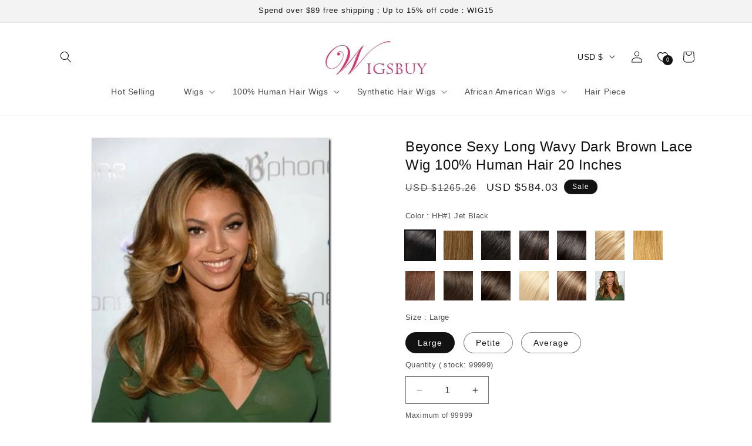

--- FILE ---
content_type: text/html; charset=utf-8
request_url: https://shop.wigsbuy.com/product/beyonce-sexy-long-wavy-dark-brown-lace-wig-100-human-hair-20-inches-1820979
body_size: 502065
content:
<!doctype html>
<html class="no-js" lang="">
  <head>
    <meta charset="utf-8">
    <meta http-equiv="X-UA-Compatible" content="IE=edge,chrome=1">
    <meta content="width=device-width, initial-scale=1.0, maximum-scale=1.0,user-scalable=0" name="viewport" />
    <meta name="theme-color" content="">
    <link rel="canonical" href=""><link rel="shortcut icon" type="image/x-icon" href="https://cdn.mestoresy.com/c/files/source/ba25b26b/ba25b26bb008bb188f68b31ebe0845f1.ico"><title>
       &ndash; Wigsbuy</title>
    
      <meta name="keywords" content="">
    
    
      <meta name="description" content="">
    

    

<meta property="og:site_name" content="Wigsbuy">
<meta property="og:url" content="https://shop.wigsbuy.com">
<meta property="og:title" content="Wigsbuy">
<meta property="og:type" content="website">
<meta property="og:description" content="Wigsbuy"><meta name="twitter:card" content="summary_large_image">
<meta name="twitter:title" content="Wigsbuy">
<meta name="twitter:description" content="Wigsbuy">


    
     <script type="text/javascript">
      const ON_CHANGE_DEBOUNCE_TIMER = 300;

      const PUB_SUB_EVENTS = {
        cartUpdate: 'cart-update',
        quantityUpdate: 'quantity-update',
        variantChange: 'variant-change',
        cartError: 'cart-error',
      };
    </script>
    <script src="//cdn.mestoresy.com/s/78555618/assets/pubsub.js?v=c0f081d001eea974abcc9c76b3d664e8" defer="defer"></script>
    <script src="//cdn.mestoresy.com/s/78555618/assets/moment.min.js?v=da9d597b16092c9b54a0c99a158e98cd" defer="defer"></script>
    
      <script src="https://cdn.mestoresy.com/c/js/pay/paypal_btn.js" defer="defer"></script>
    
    <script src="//cdn.mestoresy.com/s/78555618/assets/global.js?v=2c318e49f82662570d666d3fb5f97186" defer="defer"></script><script src="//cdn.mestoresy.com/s/78555618/assets/animations.js?v=b2a932d14267246fce135270142222f4" defer="defer"></script><script>
    window.marketing={
        "accounts":[{"Type":"account_fb_pixel","Value":"512977921770641"},{"Type":"account_fb_pixel_api_token","Value":"[base64]"},{"Type":"pinterest_tag","Value":"2620207908264"},{"Type":"account_google_ads","Value":"AW-17191818879"},{"Type":"account_google_analytics","Value":"G-QFSSK62X8N"},{"Type":"account_google_ads_pay","Value":"AW-11135392172/f0K7CJncspUYEKyz4r0p"},{"Type":"account_google_ads_pay","Value":"AW-11101717062/Dm_NCPL-1JcYEMaE260p"},{"Type":"account_google_ads_pay","Value":"AW-11157952469/GD7NCMjfoZoYENWvw8gp"},{"Type":"account_google_ads_pay","Value":"AW-11178841541/AmslCJ2rpKAYEMWrvtIp"},{"Type":"account_google_ads_pay","Value":"AW-11181286441/301gCKjR3KAYEKnI09Mp"},{"Type":"account_google_ads_pay","Value":"AW-11238891742/v9jhCLjrmbcYEN7Bj-8p"},{"Type":"account_google_ads_pay","Value":"AW-16534768125"},{"Type":"account_google_analytics4","Value":"G-QFSSK62X8N"}]
    }
</script>
<script>
    !function(t,e){var o,n,p,r;e.__SV||(window.posthog=e,e._i=[],e.init=function(i,s,a){function g(t,e){var o=e.split(".");2==o.length&&(t=t[o[0]],e=o[1]),t[e]=function(){t.push([e].concat(Array.prototype.slice.call(arguments,0)))}}(p=t.createElement("script")).type="text/javascript",p.async=!0,p.src=s.api_host.replace(".i.posthog.com","-assets.i.posthog.com")+"/static/array.js",(r=t.getElementsByTagName("script")[0]).parentNode.insertBefore(p,r);var u=e;for(void 0!==a?u=e[a]=[]:a="posthog",u.people=u.people||[],u.toString=function(t){var e="posthog";return"posthog"!==a&&(e+="."+a),t||(e+=" (stub)"),e},u.people.toString=function(){return u.toString(1)+".people (stub)"},o="capture identify alias people.set people.set_once set_config register register_once unregister opt_out_capturing has_opted_out_capturing opt_in_capturing reset isFeatureEnabled onFeatureFlags getFeatureFlag getFeatureFlagPayload reloadFeatureFlags group updateEarlyAccessFeatureEnrollment getEarlyAccessFeatures getActiveMatchingSurveys getSurveys getNextSurveyStep onSessionId setPersonProperties".split(" "),n=0;n<o.length;n++)g(u,o[n]);e._i.push([i,s,a])},e.__SV=1)}(document,window.posthog||[]);
    posthog.init('phc_jglD5rugJwKgvaadoVONO45aUToiyHI5ZoFoIxS69Cn', {api_host: 'https://api.mestoresy.com', person_profiles: 'always'})
</script>
<script src="https://static.mestoresy.com/js/tools.bundle.js"></script>
<script src="https://chat.quickcep.com/initQuickChat.js?platform=others&accessId=a994b81e-fc5c-4873-9797-da6aa4b78ad9" async></script>
<!-- Google tag (gtag.js) -->
<script async src="https://www.googletagmanager.com/gtag/js?id=G-QQ7HX7002M"></script>
<script>
  window.dataLayer = window.dataLayer || [];
  function gtag(){dataLayer.push(arguments);}
  gtag('js', new Date());

  gtag('config', 'G-QQ7HX7002M');
</script>
<!-- Hotjar Tracking Code for https://shop.wigsbuy.com/ -->
<script>
    (function(h,o,t,j,a,r){
        h.hj=h.hj||function(){(h.hj.q=h.hj.q||[]).push(arguments)};
        h._hjSettings={hjid:3525833,hjsv:6};
        a=o.getElementsByTagName('head')[0];
        r=o.createElement('script');r.async=1;
        r.src=t+h._hjSettings.hjid+j+h._hjSettings.hjsv;
        a.appendChild(r);
    })(window,document,'https://static.hotjar.com/c/hotjar-','.js?sv=');
</script>
<script>
(function() {
    // Boomerang Loader Snippet version 14
    if (window.BOOMR && (window.BOOMR.version || window.BOOMR.snippetExecuted)) {
        return;
    }

    window.BOOMR = window.BOOMR || {};
    window.BOOMR.snippetStart = new Date().getTime();
    window.BOOMR.snippetExecuted = true;
    window.BOOMR.snippetVersion = 14;

    window.BOOMR.url = "https://s.go-mpulse.net/boomerang/" +
      "YXLRY-PV3M5-E89W2-UGDUS-C2ERG";

    var // document.currentScript is supported in all browsers other than IE
        where = document.currentScript || document.getElementsByTagName("script")[0],
        // Parent element of the script we inject
        parentNode = where.parentNode,
        // Whether or not Preload method has worked
        promoted = false,
        // How long to wait for Preload to work before falling back to iframe method
        LOADER_TIMEOUT = 3000;

    // Tells the browser to execute the Preloaded script by adding it to the DOM
    function promote() {
        if (promoted) {
            return;
        }

        var script = document.createElement("script");
        script.id = "boomr-scr-as";
        script.src = window.BOOMR.url;

        // Not really needed since dynamic scripts are async by default and the script is already in cache at this point,
        // but some naive parsers will see a missing async attribute and think we're not async
        script.async = true;

        parentNode.appendChild(script);

        promoted = true;
    }

    // Non-blocking iframe loader (fallback for non-Preload scenarios) for all recent browsers.
    // For IE 6/7, falls back to dynamic script node.
    function iframeLoader(wasFallback) {
        promoted = true;

        var dom, doc = document, bootstrap, iframe, iframeStyle, win = window;

        window.BOOMR.snippetMethod = wasFallback ? "if" : "i";

        // Adds Boomerang within the iframe
        bootstrap = function(parent, scriptId) {
            var script = doc.createElement("script");
            script.id = scriptId || "boomr-if-as";
            script.src = window.BOOMR.url;

            BOOMR_lstart = new Date().getTime();

            parent = parent || doc.body;
            parent.appendChild(script);
        };

        // For IE 6/7, we'll just load the script in the current frame, as those browsers don't support 'about:blank'
        // for an iframe src (it triggers warnings on secure sites).  This means loading on IE 6/7 may cause SPoF.
        if (!window.addEventListener && window.attachEvent && navigator.userAgent.match(/MSIE [67]\./)) {
            window.BOOMR.snippetMethod = "s";

            bootstrap(parentNode, "boomr-async");
            return;
        }

        // The rest of this function is IE8+ and other browsers that don't support Preload hints but will work with CSP & iframes
        iframe = document.createElement("IFRAME");

        // An empty frame
        iframe.src = "about:blank";

        // We set title and role appropriately to play nicely with screen readers and other assistive technologies
        iframe.title = "";
        iframe.role = "presentation";

        // Ensure we're not loaded lazily
        iframe.loading = "eager";

        // Hide the iframe
        iframeStyle = (iframe.frameElement || iframe).style;
        iframeStyle.width = 0;
        iframeStyle.height = 0;
        iframeStyle.border = 0;
        iframeStyle.display = "none";

        // Append to the end of the current block
        parentNode.appendChild(iframe);

        // Try to get the iframe's document object
        try {
            win = iframe.contentWindow;
            doc = win.document.open();
        }
        catch (e) {
            // document.domain has been changed and we're on an old version of IE, so we got an access denied.
            // Note: the only browsers that have this problem also do not have CSP support.

            // Get document.domain of the parent window
            dom = document.domain;

            // Set the src of the iframe to a JavaScript URL that will immediately set its document.domain to match the parent.
            // This lets us access the iframe document long enough to inject our script.
            // Our script may need to do more domain massaging later.
            iframe.src = "javascript:var d=document.open();d.domain='" + dom + "';void 0;";
            win = iframe.contentWindow;

            doc = win.document.open();
        }

        if (dom) {
            // Unsafe version for IE8 compatibility. If document.domain has changed, we can't use win, but we can use doc.
            doc._boomrl = function() {
                this.domain = dom;
                bootstrap();
            };

            // Run our function at load.
            // Split the string so HTML code injectors don't get confused and add code here.
            doc.write("<bo" + "dy onload='document._boomrl();'>");
        }
        else {
            // document.domain hasn't changed, regular method should be OK
            win._boomrl = function() {
                bootstrap();
            };

            if (win.addEventListener) {
                win.addEventListener("load", win._boomrl, false);
            }
            else if (win.attachEvent) {
                win.attachEvent("onload", win._boomrl);
            }
        }

        // Finish the document
        doc.close();
    }

    // See if Preload is supported or not
    var link = document.createElement("link");

    if (link.relList &&
        typeof link.relList.supports === "function" &&
        link.relList.supports("preload") &&
        ("as" in link)) {
        window.BOOMR.snippetMethod = "p";

        // Set attributes to trigger a Preload
        link.href = window.BOOMR.url;
        link.rel  = "preload";
        link.as   = "script";

        // Add our script tag if successful, fallback to iframe if not
        link.addEventListener("load", promote);
        link.addEventListener("error", function() {
            iframeLoader(true);
        });

        // Have a fallback in case Preload does nothing or is slow
        setTimeout(function() {
            if (!promoted) {
                iframeLoader(true);
            }
        }, LOADER_TIMEOUT);

        // Note the timestamp we started trying to Preload
        BOOMR_lstart = new Date().getTime();

        // Append our link tag
        parentNode.appendChild(link);
    }
    else {
        // No Preload support, use iframe loader
        iframeLoader(false);
    }

    // Save when the onload event happened, in case this is a non-NavigationTiming browser
    function boomerangSaveLoadTime(e) {
        window.BOOMR_onload = (e && e.timeStamp) || new Date().getTime();
    }

    if (window.addEventListener) {
        window.addEventListener("load", boomerangSaveLoadTime, false);
    }
    else if (window.attachEvent) {
        window.attachEvent("onload", boomerangSaveLoadTime);
    }
})();
</script>
<!-- OpenReplay Tracking Code for wigsbuyshop.meshopstore.com -->
<script>
  var initOpts = {
    projectKey: "6CsOnplEIB2rgpdx7xOM",
    ingestPoint: "https://recorder.runshopstore.com/ingest",
    defaultInputMode: 2,
    obscureTextNumbers: false,
    obscureTextEmails: true,
  };
  var startOpts = { userID: "" };
  (function(A,s,a,y,e,r){
    r=window.OpenReplay=[e,r,y,[s-1, e]];
    s=document.createElement('script');s.src=A;s.async=!a;
    document.getElementsByTagName('head')[0].appendChild(s);
    r.start=function(v){r.push([0])};
    r.stop=function(v){r.push([1])};
    r.setUserID=function(id){r.push([2,id])};
    r.setUserAnonymousID=function(id){r.push([3,id])};
    r.setMetadata=function(k,v){r.push([4,k,v])};
    r.event=function(k,p,i){r.push([5,k,p,i])};
    r.issue=function(k,p){r.push([6,k,p])};
    r.isActive=function(){return false};
    r.getSessionToken=function(){};
  })("//static.openreplay.com/8.0.0/openreplay.js",1,0,initOpts,startOpts);
</script>


    <style data-shop>

      @font-face {
  font-family: -apple-system;
  font-weight: 400;
  font-style: normal;
  font-display: swap;
}

      @font-face {
  font-family: -apple-system;
  font-weight: 400;
  font-style: normal;
  font-display: swap;
}

      @font-face {
  font-family: -apple-system;
  font-weight: 400;
  font-style: normal;
  font-display: swap;
}

      @font-face {
  font-family: -apple-system;
  font-weight: 400;
  font-style: normal;
  font-display: swap;
}

      @font-face {
  font-family: -apple-system;
  font-weight: 400;
  font-style: normal;
  font-display: swap;
}


      
        :root,
        .color-scheme-1 {
          --color-background: 255,255,255;
          --gradient-background: #FFFFFF;
  
        

        --color-foreground: 18,18,18;
        --color-background-contrast: ,,;
        --color-shadow: 18,18,18;
        --color-button: 18,18,18;
        --color-button-text: 255,255,255;
        --color-secondary-button: 255,255,255;
        --color-secondary-button-text: 18,18,18;
        --color-link: 18,18,18;
        --color-badge-foreground: 18,18,18;
        --color-badge-background: 255,255,255;
        --color-badge-border: 18,18,18;
        --payment-terms-background-color: rgb(255 255 255);
      }
      
        
        .color-scheme-2 {
          --color-background: 243,243,243;
          --gradient-background: #F3F3F3;
  
        

        --color-foreground: 18,18,18;
        --color-background-contrast: ,,;
        --color-shadow: 18,18,18;
        --color-button: 18,18,18;
        --color-button-text: 243,243,243;
        --color-secondary-button: 243,243,243;
        --color-secondary-button-text: 18,18,18;
        --color-link: 18,18,18;
        --color-badge-foreground: 18,18,18;
        --color-badge-background: 243,243,243;
        --color-badge-border: 18,18,18;
        --payment-terms-background-color: rgb(243 243 243);
      }
      
        
        .color-scheme-3 {
          --color-background: 36,40,51;
          --gradient-background: #242833;
  
        

        --color-foreground: 255,255,255;
        --color-background-contrast: ,,;
        --color-shadow: 18,18,18;
        --color-button: 255,255,255;
        --color-button-text: 0,0,0;
        --color-secondary-button: 36,40,51;
        --color-secondary-button-text: 255,255,255;
        --color-link: 255,255,255;
        --color-badge-foreground: 255,255,255;
        --color-badge-background: 36,40,51;
        --color-badge-border: 255,255,255;
        --payment-terms-background-color: rgb(36 40 51);
      }
      
        
        .color-scheme-4 {
          --color-background: 18,18,18;
          --gradient-background: #121212;
  
        

        --color-foreground: 255,255,255;
        --color-background-contrast: ,,;
        --color-shadow: 18,18,18;
        --color-button: 255,255,255;
        --color-button-text: 18,18,18;
        --color-secondary-button: 18,18,18;
        --color-secondary-button-text: 255,255,255;
        --color-link: 255,255,255;
        --color-badge-foreground: 255,255,255;
        --color-badge-background: 18,18,18;
        --color-badge-border: 255,255,255;
        --payment-terms-background-color: rgb(18 18 18);
      }
      
        
        .color-scheme-5 {
          --color-background: 51,79,180;
          --gradient-background: #334FB4;
  
        

        --color-foreground: 255,255,255;
        --color-background-contrast: ,,;
        --color-shadow: 18,18,18;
        --color-button: 255,255,255;
        --color-button-text: 51,79,180;
        --color-secondary-button: 51,79,180;
        --color-secondary-button-text: 255,255,255;
        --color-link: 255,255,255;
        --color-badge-foreground: 255,255,255;
        --color-badge-background: 51,79,180;
        --color-badge-border: 255,255,255;
        --payment-terms-background-color: rgb(51 79 180);
      }
      

      body, .color-scheme-1, .color-scheme-2, .color-scheme-3, .color-scheme-4, .color-scheme-5 {
        color: rgba(var(--color-foreground), 0.75);
        background-color: rgb(var(--color-background));
      }

      :root {
        --font-body-family: -apple-system, BlinkMacSystemFont, Segoe UI, Roboto, Ubuntu, Helvetica Neue, sans-serif, Apple Color Emoji, Segoe UI Emoji, Segoe UI Symbol;
        --font-body-style: normal;
        --font-body-weight: 400;
        --font-body-weight-bold: 700;

        --font-heading-family: -apple-system, BlinkMacSystemFont, Segoe UI, Roboto, Ubuntu, Helvetica Neue, sans-serif, Apple Color Emoji, Segoe UI Emoji, Segoe UI Symbol;
        --font-heading-style: normal;
        --font-heading-weight: 400;

        --font-body-scale: 1;
        
        --font-heading-scale: 1;

        --media-padding: px;
        --media-border-opacity: 0.05;
        --media-border-width: 1px;
        --media-radius: 0px;
        --media-shadow-opacity: 0;
        --media-shadow-horizontal-offset: 0px;
        --media-shadow-vertical-offset: 4px;
        --media-shadow-blur-radius: 5px;
        --media-shadow-visible: 0;

        --page-width: 120rem;
        --page-width-margin: 0rem;

        --product-card-image-padding: 0rem;
        --product-card-corner-radius: 0rem;
        --product-card-text-alignment: left;
        --product-card-border-width: 0rem;
        --product-card-border-opacity: 0.1;
        --product-card-shadow-opacity: 0;
        --product-card-shadow-visible: 0;
        --product-card-shadow-horizontal-offset: 0rem;
        --product-card-shadow-vertical-offset: 0.4rem;
        --product-card-shadow-blur-radius: 0.5rem;

        --collection-card-image-padding: 0rem;
        --collection-card-corner-radius: 0rem;
        --collection-card-text-alignment: left;
        --collection-card-border-width: 0rem;
        --collection-card-border-opacity: 0.1;
        --collection-card-shadow-opacity: 0;
        --collection-card-shadow-visible: 0;
        --collection-card-shadow-horizontal-offset: 0rem;
        --collection-card-shadow-vertical-offset: 0.4rem;
        --collection-card-shadow-blur-radius: 0.5rem;

        --blog-card-image-padding: 0rem;
        --blog-card-corner-radius: 0rem;
        --blog-card-text-alignment: ;
        --blog-card-border-width: 0rem;
        --blog-card-border-opacity: 0;
        --blog-card-shadow-opacity: 0;
        --blog-card-shadow-visible: 0;
        --blog-card-shadow-horizontal-offset: 0rem;
        --blog-card-shadow-vertical-offset: 0rem;
        --blog-card-shadow-blur-radius: 0rem;

        --badge-corner-radius: 4rem;

        --popup-border-width: 1px;
        --popup-border-opacity: 0.1;
        --popup-corner-radius: 0px;
        --popup-shadow-opacity: 0.05;
        --popup-shadow-horizontal-offset: 0px;
        --popup-shadow-vertical-offset: 4px;
        --popup-shadow-blur-radius: 5px;

        --drawer-border-width: 1px;
        --drawer-border-opacity: 0.1;
        --drawer-shadow-opacity: 0;
        --drawer-shadow-horizontal-offset: 0px;
        --drawer-shadow-vertical-offset: 4px;
        --drawer-shadow-blur-radius: 5px;

        --spacing-sections-desktop: 0px;
        --spacing-sections-mobile: 0px;

        --grid-desktop-vertical-spacing: 20px;
        --grid-desktop-horizontal-spacing: 20px;
        --grid-mobile-vertical-spacing: 10px;
        --grid-mobile-horizontal-spacing: 10px;

        --text-boxes-border-opacity: 0.1;
        --text-boxes-border-width: 0px;
        --text-boxes-radius: 0px;
        --text-boxes-shadow-opacity: 0;
        --text-boxes-shadow-visible: 0;
        --text-boxes-shadow-horizontal-offset: 0px;
        --text-boxes-shadow-vertical-offset: 4px;
        --text-boxes-shadow-blur-radius: 5px;

        --buttons-radius: 0px;
        --buttons-radius-outset: 0px;
        --buttons-border-width: 1px;
        --buttons-border-opacity: 1;
        --buttons-shadow-opacity: 0;
        --buttons-shadow-visible: 0;
        --buttons-shadow-horizontal-offset: 0px;
        --buttons-shadow-vertical-offset: 4px;
        --buttons-shadow-blur-radius: 5px;
        --buttons-border-offset: 0px;

        --inputs-radius: 0px;
        --inputs-border-width: 1px;
        --inputs-border-opacity: 0.55;
        --inputs-shadow-opacity: 0;
        --inputs-shadow-horizontal-offset: 0px;
        --inputs-margin-offset: 0px;
        --inputs-shadow-vertical-offset: 4px;
        --inputs-shadow-blur-radius: 5px;
        --inputs-radius-outset: 0px;

        --variant-pills-radius: 40px;
        --variant-pills-border-width: 1px;
        --variant-pills-border-opacity: 0.55;
        --variant-pills-shadow-opacity: 0;
        --variant-pills-shadow-horizontal-offset: 0px;
        --variant-pills-shadow-vertical-offset: 4px;
        --variant-pills-shadow-blur-radius: 5px;
      }

      *,
      *::before,
      *::after {
        box-sizing: inherit;
      }

      html {
        box-sizing: border-box;
        font-size: calc(var(--font-body-scale) * 62.5%);
        height: 100%;
      }

      body {
        display: grid;
        grid-template-rows: auto auto 1fr auto;
        grid-template-columns: 100%;
        min-height: 100%;
        margin: 0;
        font-size: 1.5rem;
        letter-spacing: 0.06rem;
        line-height: calc(1 + 0.8 / var(--font-body-scale));
        font-family: var(--font-body-family);
        font-style: var(--font-body-style);
        font-weight: var(--font-body-weight);
      }

      
        img[loading="lazy"] {
          background: url(https://cdn.mestoresy.com/c/files/picture/dfddc9b7/dfddc9b7ae667a98ba77633f5435335d.jpg) no-repeat center center;
          background-size: contain;
        }
      

      @media screen and (min-width: 750px) {
        body {
          font-size: 1.6rem;
        }
      }
      
    </style>


    <link href="//cdn.mestoresy.com/s/78555618/assets/base.css?v=b9d4a09f7a5c10cd17500387df366aaa" rel="stylesheet" type="text/css" media="all" />
    <link href="//cdn.mestoresy.com/s/78555618/assets/purchase-conversion.css?v=58b0a23fd1bd451b399113cef61a0a69" rel="stylesheet" type="text/css" media="all" /><link rel="preload" as="font" href="" type="font/woff2" crossorigin><link rel="preload" as="font" href="" type="font/woff2" crossorigin><link rel="stylesheet" href="https://static.mestoresy.com/js/swiper-bundle/swiper@10_swiper-bundle.min.css">

    <script type="text/javascript">
      document.documentElement.className = document.documentElement.className.replace('no-js', 'js');
      
    </script>
  </head>

  <body class="gradient">
    <a class="skip-to-content-link button visually-hidden" href="#MainContent">
      Skip to content
    </a><link href="//cdn.mestoresy.com/s/78555618/assets/component-cart-drawer.css?v=02079fb756854c2ba93722beb56160c5" rel="stylesheet" type="text/css" media="all" />
      <link href="//cdn.mestoresy.com/s/78555618/assets/component-cart.css?v=8d84f87f6f513fe85e236da18fe69534" rel="stylesheet" type="text/css" media="all" />
      <link href="//cdn.mestoresy.com/s/78555618/assets/component-totals.css?v=65c4a9f69b36aa0547885162609126dc" rel="stylesheet" type="text/css" media="all" />
      <link href="//cdn.mestoresy.com/s/78555618/assets/component-price.css?v=dce0e78eddd33c85c5cf935c011407da" rel="stylesheet" type="text/css" media="all" />
      <link href="//cdn.mestoresy.com/s/78555618/assets/component-discounts.css?v=863225c0563e26621b2ff8de452d16a4" rel="stylesheet" type="text/css" media="all" />

<link href="//cdn.mestoresy.com/s/78555618/assets/quantity-popover.css?v=83d5a4d7f4cd230e2e8650d94ad72991" rel="stylesheet" type="text/css" media="all" />
<link href="//cdn.mestoresy.com/s/78555618/assets/component-card.css?v=450dfed952dd9d8a3edd0ac4f1266d86" rel="stylesheet" type="text/css" media="all" />

<script src="//cdn.mestoresy.com/s/78555618/assets/quantity-popover.js?v=64dd479b5018e40183a9204ddd3f4b02" defer="defer"></script>

<style>
  .drawer {
    visibility: hidden;
  }
</style>

<cart-drawer class="drawer is-empty">
  <div id="CartDrawer" class="cart-drawer">
    <div id="CartDrawer-Overlay" class="cart-drawer__overlay"></div>
    <div
      class="drawer__inner gradient color-scheme-1"
      role="dialog"
      aria-modal="true"
      aria-label="Your cart"
      tabindex="-1"
    ><div class="drawer__inner-empty">
          <div class="cart-drawer__warnings center">
            <div class="cart-drawer__empty-content">
              <h2 class="cart__empty-text">Your cart is empty</h2>
              <button
                class="drawer__close"
                type="button"
                onclick="this.closest('cart-drawer').close()"
                aria-label="Close"
              >
                <svg
  xmlns="http://www.w3.org/2000/svg"
  aria-hidden="true"
  focusable="false"
  class="icon icon-close"
  fill="none"
  viewBox="0 0 18 17"
>
  <path d="M.865 15.978a.5.5 0 00.707.707l7.433-7.431 7.579 7.282a.501.501 0 00.846-.37.5.5 0 00-.153-.351L9.712 8.546l7.417-7.416a.5.5 0 10-.707-.708L8.991 7.853 1.413.573a.5.5 0 10-.693.72l7.563 7.268-7.418 7.417z" fill="currentColor">
</svg>

              </button></div>
          </div></div><div class="drawer__header">
        <h2 class="drawer__heading">Your cart</h2>
        <button
          class="drawer__close"
          type="button"
          onclick="this.closest('cart-drawer').close()"
          aria-label="Close"
        >
          <svg
  xmlns="http://www.w3.org/2000/svg"
  aria-hidden="true"
  focusable="false"
  class="icon icon-close"
  fill="none"
  viewBox="0 0 18 17"
>
  <path d="M.865 15.978a.5.5 0 00.707.707l7.433-7.431 7.579 7.282a.501.501 0 00.846-.37.5.5 0 00-.153-.351L9.712 8.546l7.417-7.416a.5.5 0 10-.707-.708L8.991 7.853 1.413.573a.5.5 0 10-.693.72l7.563 7.268-7.418 7.417z" fill="currentColor">
</svg>

        </button>
      </div>
      <cart-drawer-items
        
          class=" is-empty"
        
      >
        <purchase-conversion data-purchaseType="grapicAdFlow" data-copy="Copy successfully">
            <div class="ms-mini-shopping-process-advertisement" data-shoppinggraphicgdvertising='null'>
            </div>
        </purchase-conversion>
        <form
          action="/cart"
          id="CartDrawer-Form"
          class="cart__contents cart-drawer__form"
          method="post"
        >
          <div id="CartDrawer-CartItems" class="drawer__contents js-contents"><p id="CartDrawer-LiveRegionText" class="visually-hidden" role="status"></p>
            <p id="CartDrawer-LineItemStatus" class="visually-hidden" aria-hidden="true" role="status">
              Loading...
            </p>
          </div>
          <div id="CartDrawer-CartErrors" role="alert"></div>
        </form>
      </cart-drawer-items>
      <div class="drawer__footer"><!-- Start blocks -->
        <!-- Subtotals -->

        <div class="cart-drawer__footer" >
          <div></div>

          <div class="totals" role="status">
            <h2 class="totals__total">Estimated total</h2>
            <p class="totals__total-value" data-money_width_currency="0">0</p>
          </div>

          <small class="tax-note caption-large rte">Taxes, discounts and shipping calculated at checkout</small>
        </div>

        <!-- CTAs -->
        <div class="cart__ctas" >
          <noscript>
            <button type="submit" class="cart__update-button button button--secondary" form="CartDrawer-Form">
              Update
            </button>
          </noscript>

          <button
            type="submit"
            id="CartDrawer-Checkout"
            class="cart__checkout-button button"
            name="checkout"
            form="CartDrawer-Form"
            
              disabled
            
          >
            Check out
          </button>
        </div>
        
        
      </div>
      <purchase-conversion data-purchaseType="checkoutSafeCart">
        <div class="cart_bottom-checkout_safe mini_cart_bottom-checkout_safe" data-checkoutSafe='null'></div>
      </purchase-conversion>
    </div>
  </div>
</cart-drawer>

<script>
  document.addEventListener('DOMContentLoaded', function () {
    function isIE() {
      const ua = window.navigator.userAgent;
      const msie = ua.indexOf('MSIE ');
      const trident = ua.indexOf('Trident/');

      return msie > 0 || trident > 0;
    }

    if (!isIE()) return;
    const cartSubmitInput = document.createElement('input');
    cartSubmitInput.setAttribute('name', 'checkout');
    cartSubmitInput.setAttribute('type', 'hidden');
    document.querySelector('#cart').appendChild(cartSubmitInput);
    document.querySelector('#checkout').addEventListener('click', function (event) {
      document.querySelector('#cart').submit();
    });
  });
</script>
<div id="shop-section-sections--7524395679744__announcement-bar" class="shop-section shop-section-group-header-group announcement-bar-section">
<link href="//cdn.mestoresy.com/s/78555618/assets/component-slideshow.css?v=54fc24b3b4daf9f2f55d12eae908f1f9" rel="stylesheet" type="text/css" media="all" />
<link href="//cdn.mestoresy.com/s/78555618/assets/component-slider.css?v=2e724b0bfcbdc678154898b3957244d5" rel="stylesheet" type="text/css" media="all" />
  <link href="//cdn.mestoresy.com/s/78555618/assets/component-list-social.css?v=545b4d678b02b94236221c29804908a3" rel="stylesheet" type="text/css" media="all" />


<div
  class="utility-bar color-scheme-2 gradient utility-bar--bottom-border header-localization"
  
>
  <div class="page-width utility-bar__grid utility-bar__grid--3-col"><div
        class="announcement-bar announcement-bar--one-announcement"
        role="region"
        aria-label="Announcement"
        
      ><p class="announcement-bar__message h5">
            <span>Spend over $89 free shipping；Up to 15% off code：WIG15</span></p></div><div class="localization-wrapper"></div>
  </div>
</div>


</div>
<div id="shop-section-sections--7524395679744__header" class="shop-section shop-section-group-header-group section-header">
<link rel="stylesheet" href="//cdn.mestoresy.com/s/78555618/assets/component-list-menu.css?v=91147c211f6b86cafc693657d8e58887" media="print" onload="this.media='all'">
<link rel="stylesheet" href="//cdn.mestoresy.com/s/78555618/assets/component-search.css?v=19dee6dbcd5578c014c7dbbc222f98c4" media="print" onload="this.media='all'">
<link rel="stylesheet" href="//cdn.mestoresy.com/s/78555618/assets/component-menu-drawer.css?v=6def2e9e1205fc98924505c0c413d997" media="print" onload="this.media='all'">
<link rel="stylesheet" href="//cdn.mestoresy.com/s/78555618/assets/component-cart-notification.css?v=c2f52a090897828a6b19d4d0609be6a6" media="print" onload="this.media='all'">
<link rel="stylesheet" href="//cdn.mestoresy.com/s/78555618/assets/component-cart-items.css?v=07928baa24fbbda9fcdc1e55291c017f" media="print" onload="this.media='all'"><link rel="stylesheet" href="//cdn.mestoresy.com/s/78555618/assets/component-mega-menu.css?v=f3cf9ac4c86d3ed608b550ac9482c262" media="print" onload="this.media='all'">
  <noscript><link href="//cdn.mestoresy.com/s/78555618/assets/component-mega-menu.css?v=f3cf9ac4c86d3ed608b550ac9482c262" rel="stylesheet" type="text/css" media="all" /></noscript>

<noscript><link href="//cdn.mestoresy.com/s/78555618/assets/component-list-menu.css?v=91147c211f6b86cafc693657d8e58887" rel="stylesheet" type="text/css" media="all" /></noscript>
<noscript><link href="//cdn.mestoresy.com/s/78555618/assets/component-search.css?v=19dee6dbcd5578c014c7dbbc222f98c4" rel="stylesheet" type="text/css" media="all" /></noscript>
<noscript><link href="//cdn.mestoresy.com/s/78555618/assets/component-menu-drawer.css?v=6def2e9e1205fc98924505c0c413d997" rel="stylesheet" type="text/css" media="all" /></noscript>
<noscript><link href="//cdn.mestoresy.com/s/78555618/assets/component-cart-notification.css?v=c2f52a090897828a6b19d4d0609be6a6" rel="stylesheet" type="text/css" media="all" /></noscript>
<noscript><link href="//cdn.mestoresy.com/s/78555618/assets/component-cart-items.css?v=07928baa24fbbda9fcdc1e55291c017f" rel="stylesheet" type="text/css" media="all" /></noscript>

<style>
  header-drawer {
    justify-self: start;
    margin-left: -1.2rem;
  }@media screen and (min-width: 990px) {
      header-drawer {
        display: none;
      }
    }.menu-drawer-container {
    display: flex;
  }

  .list-menu {
    list-style: none;
    padding: 0;
    margin: 0;
  }

  .list-menu--inline {
    display: inline-flex;
    flex-wrap: wrap;
  }

  summary.list-menu__item {
    padding-right: 2.7rem;
  }

  .list-menu__item {
    display: flex;
    align-items: center;
    line-height: calc(1 + 0.3 / var(--font-body-scale));
  }

  .list-menu__item--link {
    text-decoration: none;
    padding-bottom: 1rem;
    padding-top: 1rem;
    line-height: calc(1 + 0.8 / var(--font-body-scale));
  }

  @media screen and (min-width: 750px) {
    .list-menu__item--link {
      padding-bottom: 0.5rem;
      padding-top: 0.5rem;
    }
  }
</style><style data-shop>
.header {
    padding: 10px 3rem 10px 3rem;
  }

  .section-header {
    position: sticky; /* This is for fixing a Safari z-index issue. PR #2147 */
    margin-bottom: 0px;
  }

  @media screen and (min-width: 750px) {
    .section-header {
      margin-bottom: 0px;
    }
  }

  @media screen and (min-width: 990px) {
    .header {
      padding-top: 20px;
      padding-bottom: 20px;
    }
  }
  @media screen and (max-width: 749px) {
    .header {
      padding: 0 1.5rem;
    }
  }</style>
<script src="//cdn.mestoresy.com/s/78555618/assets/details-disclosure.js?v=3375b10ba492a2bd88c1de8ce986be80" defer="defer"></script>
<script src="//cdn.mestoresy.com/s/78555618/assets/details-modal.js?v=b805d120c28c82b43f6a8ae3490b9751" defer="defer"></script>
<script src="//cdn.mestoresy.com/s/78555618/assets/cart-notification.js?v=b09b3a5c0283ea4f3c3b363882ba88f8" defer="defer"></script>
<script src="//cdn.mestoresy.com/s/78555618/assets/search-form.js?v=071b75ac5d831e6cf17d23e13545f38f" defer="defer"></script>
<script src="//cdn.mestoresy.com/s/78555618/assets/cart.js?v=0671080e426f2f96d1ef281e8f547128" defer="defer"></script><script src="//cdn.mestoresy.com/s/78555618/assets/cart.js?v=0671080e426f2f96d1ef281e8f547128" defer="defer"></script>
  <script src="//cdn.mestoresy.com/s/78555618/assets/cart-drawer.js?v=f4b3b3e75ea501d5b713c0da21d1e103" defer="defer"></script><svg xmlns="http://www.w3.org/2000/svg" class="hidden">
  <symbol id="icon-search" viewbox="0 0 18 19" fill="none">
    <path fill-rule="evenodd" clip-rule="evenodd" d="M11.03 11.68A5.784 5.784 0 112.85 3.5a5.784 5.784 0 018.18 8.18zm.26 1.12a6.78 6.78 0 11.72-.7l5.4 5.4a.5.5 0 11-.71.7l-5.41-5.4z" fill="currentColor"/>
  </symbol>

  <symbol id="icon-reset" class="icon icon-close"  fill="none" viewBox="0 0 18 18" stroke="currentColor">
    <circle r="8.5" cy="9" cx="9" stroke-opacity="0.2"/>
    <path d="M6.82972 6.82915L1.17193 1.17097" stroke-linecap="round" stroke-linejoin="round" transform="translate(5 5)"/>
    <path d="M1.22896 6.88502L6.77288 1.11523" stroke-linecap="round" stroke-linejoin="round" transform="translate(5 5)"/>
  </symbol>

  <symbol id="icon-close" class="icon icon-close" fill="none" viewBox="0 0 18 17">
    <path d="M.865 15.978a.5.5 0 00.707.707l7.433-7.431 7.579 7.282a.501.501 0 00.846-.37.5.5 0 00-.153-.351L9.712 8.546l7.417-7.416a.5.5 0 10-.707-.708L8.991 7.853 1.413.573a.5.5 0 10-.693.72l7.563 7.268-7.418 7.417z" fill="currentColor">
  </symbol>
</svg><sticky-header data-sticky-type="on-scroll-up" class="header-wrapper color-scheme-1 gradient header-wrapper--border-bottom"><header class="header header--top-center header--mobile-center page-width header--has-menu header--has-social">

<header-drawer data-breakpoint="tablet">
  <details id="Details-menu-drawer-container" class="menu-drawer-container">
    <summary
      class="header__icon header__icon--menu header__icon--summary link focus-inset"
      aria-label="Menu"
    >
      <span>
        <svg
  xmlns="http://www.w3.org/2000/svg"
  aria-hidden="true"
  focusable="false"
  class="icon icon-hamburger"
  fill="none"
  viewBox="0 0 18 16"
>
  <path d="M1 .5a.5.5 0 100 1h15.71a.5.5 0 000-1H1zM.5 8a.5.5 0 01.5-.5h15.71a.5.5 0 010 1H1A.5.5 0 01.5 8zm0 7a.5.5 0 01.5-.5h15.71a.5.5 0 010 1H1a.5.5 0 01-.5-.5z" fill="currentColor">
</svg>

        <svg
  xmlns="http://www.w3.org/2000/svg"
  aria-hidden="true"
  focusable="false"
  class="icon icon-close"
  fill="none"
  viewBox="0 0 18 17"
>
  <path d="M.865 15.978a.5.5 0 00.707.707l7.433-7.431 7.579 7.282a.501.501 0 00.846-.37.5.5 0 00-.153-.351L9.712 8.546l7.417-7.416a.5.5 0 10-.707-.708L8.991 7.853 1.413.573a.5.5 0 10-.693.72l7.563 7.268-7.418 7.417z" fill="currentColor">
</svg>

      </span>
    </summary>
    <div id="menu-drawer" class="gradient menu-drawer motion-reduce color-scheme-1">
      <div class="menu-drawer__inner-container">
        <div class="menu-drawer__navigation-container">
          <nav class="menu-drawer__navigation">
            <ul class="menu-drawer__menu has-submenu list-menu" role="list"><li ><a
                      id="HeaderDrawer-Hot Selling"
                      href="/collections/hot/"
                      class="menu-drawer__menu-item list-menu__item link link--text focus-inset"
                      
                    >
                      Hot Selling
                    </a></li><li ><div class="menu-draw-li">
                      <a class="menu-drawer__menu-item" href="/">Wigs</a>
                      <details id="Details-menu-drawer-menu-item-2">
                        <summary
                          id="HeaderDrawer-Wigs"
                          class="menu-drawer__menu-item list-menu__item link link--text focus-inset menu-drawer__menu-item--active"
                        >
                          <div style="opacity: 0">go</div>
                          
                          <svg
  viewBox="0 0 14 10"
  fill="none"
  aria-hidden="true"
  focusable="false"
  class="icon icon-arrow"
  xmlns="http://www.w3.org/2000/svg"
>
  <path fill-rule="evenodd" clip-rule="evenodd" d="M8.537.808a.5.5 0 01.817-.162l4 4a.5.5 0 010 .708l-4 4a.5.5 0 11-.708-.708L11.793 5.5H1a.5.5 0 010-1h10.793L8.646 1.354a.5.5 0 01-.109-.546z" fill="currentColor">
</svg>

                          <svg aria-hidden="true" focusable="false" class="icon icon-caret" viewBox="0 0 10 6">
  <path fill-rule="evenodd" clip-rule="evenodd" d="M9.354.646a.5.5 0 00-.708 0L5 4.293 1.354.646a.5.5 0 00-.708.708l4 4a.5.5 0 00.708 0l4-4a.5.5 0 000-.708z" fill="currentColor">
</svg>

                        </summary>
                        <div
                          id="link-Wigs"
                          class="menu-drawer__submenu has-submenu gradient motion-reduce"
                          tabindex="-1"
                        >
                          <div class="menu-drawer__inner-submenu">
                            <button class="menu-drawer__close-button link link--text focus-inset" aria-expanded="true">
                              <svg
  viewBox="0 0 14 10"
  fill="none"
  aria-hidden="true"
  focusable="false"
  class="icon icon-arrow"
  xmlns="http://www.w3.org/2000/svg"
>
  <path fill-rule="evenodd" clip-rule="evenodd" d="M8.537.808a.5.5 0 01.817-.162l4 4a.5.5 0 010 .708l-4 4a.5.5 0 11-.708-.708L11.793 5.5H1a.5.5 0 010-1h10.793L8.646 1.354a.5.5 0 01-.109-.546z" fill="currentColor">
</svg>

                              Wigs
                            </button>
                            <ul class="menu-drawer__menu list-menu" role="list" tabindex="-1"><li><details id="Details-menu-drawer-Wigs-Hair Material">
                                      <summary
                                        id="HeaderDrawer-Wigs-Hair Material"
                                        class="menu-drawer__menu-item link link--text list-menu__item focus-inset"
                                      >
                                        Hair Material
                                        <svg
  viewBox="0 0 14 10"
  fill="none"
  aria-hidden="true"
  focusable="false"
  class="icon icon-arrow"
  xmlns="http://www.w3.org/2000/svg"
>
  <path fill-rule="evenodd" clip-rule="evenodd" d="M8.537.808a.5.5 0 01.817-.162l4 4a.5.5 0 010 .708l-4 4a.5.5 0 11-.708-.708L11.793 5.5H1a.5.5 0 010-1h10.793L8.646 1.354a.5.5 0 01-.109-.546z" fill="currentColor">
</svg>

                                        <svg aria-hidden="true" focusable="false" class="icon icon-caret" viewBox="0 0 10 6">
  <path fill-rule="evenodd" clip-rule="evenodd" d="M9.354.646a.5.5 0 00-.708 0L5 4.293 1.354.646a.5.5 0 00-.708.708l4 4a.5.5 0 00.708 0l4-4a.5.5 0 000-.708z" fill="currentColor">
</svg>

                                      </summary>
                                      <div
                                        id="childlink-Hair Material"
                                        class="menu-drawer__submenu has-submenu gradient motion-reduce"
                                      >
                                        <button
                                          class="menu-drawer__close-button link link--text focus-inset"
                                          aria-expanded="true"
                                        >
                                          <svg
  viewBox="0 0 14 10"
  fill="none"
  aria-hidden="true"
  focusable="false"
  class="icon icon-arrow"
  xmlns="http://www.w3.org/2000/svg"
>
  <path fill-rule="evenodd" clip-rule="evenodd" d="M8.537.808a.5.5 0 01.817-.162l4 4a.5.5 0 010 .708l-4 4a.5.5 0 11-.708-.708L11.793 5.5H1a.5.5 0 010-1h10.793L8.646 1.354a.5.5 0 01-.109-.546z" fill="currentColor">
</svg>

                                          Hair Material
                                        </button>
                                        <ul
                                          class="menu-drawer__menu list-menu"
                                          role="list"
                                          tabindex="-1"
                                        ><li>
                                              <a
                                                id="HeaderDrawer-Wigs-Hair Material-100% Human Hair Wigs"
                                                href="/collections/100-human-hair-wigs/"
                                                class="menu-drawer__menu-item menu-drawer__menu-item-grandchild link link--text list-menu__item focus-inset"
                                                
                                              >
                                                <div class="menu-drawer__menu-item__title">100% Human Hair Wigs</div>
                                              </a>
                                            </li><li>
                                              <a
                                                id="HeaderDrawer-Wigs-Hair Material-Synthetic Hair Wigs"
                                                href="/collections/synthetic-hair-wigs/"
                                                class="menu-drawer__menu-item menu-drawer__menu-item-grandchild link link--text list-menu__item focus-inset"
                                                
                                              >
                                                <div class="menu-drawer__menu-item__title">Synthetic Hair Wigs</div>
                                              </a>
                                            </li><li>
                                              <a
                                                id="HeaderDrawer-Wigs-Hair Material-Remy Human Hair Wigs"
                                                href="/collections/remy-human-hair-wigs/"
                                                class="menu-drawer__menu-item menu-drawer__menu-item-grandchild link link--text list-menu__item focus-inset"
                                                
                                              >
                                                <div class="menu-drawer__menu-item__title">Remy Human Hair Wigs</div>
                                              </a>
                                            </li></ul>
                                      </div>
                                    </details></li><li><details id="Details-menu-drawer-Wigs- Length">
                                      <summary
                                        id="HeaderDrawer-Wigs- Length"
                                        class="menu-drawer__menu-item link link--text list-menu__item focus-inset"
                                      >
                                         Length
                                        <svg
  viewBox="0 0 14 10"
  fill="none"
  aria-hidden="true"
  focusable="false"
  class="icon icon-arrow"
  xmlns="http://www.w3.org/2000/svg"
>
  <path fill-rule="evenodd" clip-rule="evenodd" d="M8.537.808a.5.5 0 01.817-.162l4 4a.5.5 0 010 .708l-4 4a.5.5 0 11-.708-.708L11.793 5.5H1a.5.5 0 010-1h10.793L8.646 1.354a.5.5 0 01-.109-.546z" fill="currentColor">
</svg>

                                        <svg aria-hidden="true" focusable="false" class="icon icon-caret" viewBox="0 0 10 6">
  <path fill-rule="evenodd" clip-rule="evenodd" d="M9.354.646a.5.5 0 00-.708 0L5 4.293 1.354.646a.5.5 0 00-.708.708l4 4a.5.5 0 00.708 0l4-4a.5.5 0 000-.708z" fill="currentColor">
</svg>

                                      </summary>
                                      <div
                                        id="childlink- Length"
                                        class="menu-drawer__submenu has-submenu gradient motion-reduce"
                                      >
                                        <button
                                          class="menu-drawer__close-button link link--text focus-inset"
                                          aria-expanded="true"
                                        >
                                          <svg
  viewBox="0 0 14 10"
  fill="none"
  aria-hidden="true"
  focusable="false"
  class="icon icon-arrow"
  xmlns="http://www.w3.org/2000/svg"
>
  <path fill-rule="evenodd" clip-rule="evenodd" d="M8.537.808a.5.5 0 01.817-.162l4 4a.5.5 0 010 .708l-4 4a.5.5 0 11-.708-.708L11.793 5.5H1a.5.5 0 010-1h10.793L8.646 1.354a.5.5 0 01-.109-.546z" fill="currentColor">
</svg>

                                           Length
                                        </button>
                                        <ul
                                          class="menu-drawer__menu list-menu"
                                          role="list"
                                          tabindex="-1"
                                        ><li>
                                              <a
                                                id="HeaderDrawer-Wigs- Length-Short Wigs"
                                                href="/collections/short-wigs/"
                                                class="menu-drawer__menu-item menu-drawer__menu-item-grandchild link link--text list-menu__item focus-inset"
                                                
                                              >
                                                <div class="menu-drawer__menu-item__title">Short Wigs</div>
                                              </a>
                                            </li><li>
                                              <a
                                                id="HeaderDrawer-Wigs- Length-Mid-Length Wigs"
                                                href="/collections/mid-length-wigs/"
                                                class="menu-drawer__menu-item menu-drawer__menu-item-grandchild link link--text list-menu__item focus-inset"
                                                
                                              >
                                                <div class="menu-drawer__menu-item__title">Mid-Length Wigs</div>
                                              </a>
                                            </li><li>
                                              <a
                                                id="HeaderDrawer-Wigs- Length-Long Wigs"
                                                href="/collections/long-wigs/"
                                                class="menu-drawer__menu-item menu-drawer__menu-item-grandchild link link--text list-menu__item focus-inset"
                                                
                                              >
                                                <div class="menu-drawer__menu-item__title">Long Wigs</div>
                                              </a>
                                            </li></ul>
                                      </div>
                                    </details></li><li><details id="Details-menu-drawer-Wigs-Hair Texture & Style">
                                      <summary
                                        id="HeaderDrawer-Wigs-Hair Texture & Style"
                                        class="menu-drawer__menu-item link link--text list-menu__item focus-inset"
                                      >
                                        Hair Texture &amp; Style
                                        <svg
  viewBox="0 0 14 10"
  fill="none"
  aria-hidden="true"
  focusable="false"
  class="icon icon-arrow"
  xmlns="http://www.w3.org/2000/svg"
>
  <path fill-rule="evenodd" clip-rule="evenodd" d="M8.537.808a.5.5 0 01.817-.162l4 4a.5.5 0 010 .708l-4 4a.5.5 0 11-.708-.708L11.793 5.5H1a.5.5 0 010-1h10.793L8.646 1.354a.5.5 0 01-.109-.546z" fill="currentColor">
</svg>

                                        <svg aria-hidden="true" focusable="false" class="icon icon-caret" viewBox="0 0 10 6">
  <path fill-rule="evenodd" clip-rule="evenodd" d="M9.354.646a.5.5 0 00-.708 0L5 4.293 1.354.646a.5.5 0 00-.708.708l4 4a.5.5 0 00.708 0l4-4a.5.5 0 000-.708z" fill="currentColor">
</svg>

                                      </summary>
                                      <div
                                        id="childlink-Hair Texture &amp; Style"
                                        class="menu-drawer__submenu has-submenu gradient motion-reduce"
                                      >
                                        <button
                                          class="menu-drawer__close-button link link--text focus-inset"
                                          aria-expanded="true"
                                        >
                                          <svg
  viewBox="0 0 14 10"
  fill="none"
  aria-hidden="true"
  focusable="false"
  class="icon icon-arrow"
  xmlns="http://www.w3.org/2000/svg"
>
  <path fill-rule="evenodd" clip-rule="evenodd" d="M8.537.808a.5.5 0 01.817-.162l4 4a.5.5 0 010 .708l-4 4a.5.5 0 11-.708-.708L11.793 5.5H1a.5.5 0 010-1h10.793L8.646 1.354a.5.5 0 01-.109-.546z" fill="currentColor">
</svg>

                                          Hair Texture &amp; Style
                                        </button>
                                        <ul
                                          class="menu-drawer__menu list-menu"
                                          role="list"
                                          tabindex="-1"
                                        ><li>
                                              <a
                                                id="HeaderDrawer-Wigs-Hair Texture & Style-Straight Wigs"
                                                href="/collections/straight-wigs/"
                                                class="menu-drawer__menu-item menu-drawer__menu-item-grandchild link link--text list-menu__item focus-inset"
                                                
                                              >
                                                <div class="menu-drawer__menu-item__title">Straight Wigs</div>
                                              </a>
                                            </li><li>
                                              <a
                                                id="HeaderDrawer-Wigs-Hair Texture & Style-Wavy Wigs"
                                                href="/collections/wavy-wigs/"
                                                class="menu-drawer__menu-item menu-drawer__menu-item-grandchild link link--text list-menu__item focus-inset"
                                                
                                              >
                                                <div class="menu-drawer__menu-item__title">Wavy Wigs</div>
                                              </a>
                                            </li><li>
                                              <a
                                                id="HeaderDrawer-Wigs-Hair Texture & Style-Curly Wigs"
                                                href="/collections/curly-wigs/"
                                                class="menu-drawer__menu-item menu-drawer__menu-item-grandchild link link--text list-menu__item focus-inset"
                                                
                                              >
                                                <div class="menu-drawer__menu-item__title">Curly Wigs</div>
                                              </a>
                                            </li><li>
                                              <a
                                                id="HeaderDrawer-Wigs-Hair Texture & Style-Celebrity Wigs"
                                                href="/collections/celebrity-wigs-000000000000/"
                                                class="menu-drawer__menu-item menu-drawer__menu-item-grandchild link link--text list-menu__item focus-inset"
                                                
                                              >
                                                <div class="menu-drawer__menu-item__title">Celebrity Wigs</div>
                                              </a>
                                            </li><li>
                                              <a
                                                id="HeaderDrawer-Wigs-Hair Texture & Style-Headband wigs"
                                                href="/collections/headband-wigs/"
                                                class="menu-drawer__menu-item menu-drawer__menu-item-grandchild link link--text list-menu__item focus-inset"
                                                
                                              >
                                                <div class="menu-drawer__menu-item__title">Headband wigs</div>
                                              </a>
                                            </li><li>
                                              <a
                                                id="HeaderDrawer-Wigs-Hair Texture & Style-Balayage Hair Wigs"
                                                href="/collections/balayage-hair-wigs/"
                                                class="menu-drawer__menu-item menu-drawer__menu-item-grandchild link link--text list-menu__item focus-inset"
                                                
                                              >
                                                <div class="menu-drawer__menu-item__title">Balayage Hair Wigs</div>
                                              </a>
                                            </li><li>
                                              <a
                                                id="HeaderDrawer-Wigs-Hair Texture & Style-Grey Hair Wig"
                                                href="/collections/grey-hair-wig/"
                                                class="menu-drawer__menu-item menu-drawer__menu-item-grandchild link link--text list-menu__item focus-inset"
                                                
                                              >
                                                <div class="menu-drawer__menu-item__title">Grey Hair Wig</div>
                                              </a>
                                            </li><li>
                                              <a
                                                id="HeaderDrawer-Wigs-Hair Texture & Style-Kinky Curly Wigs"
                                                href="/collections/kinky-curly-wigs/"
                                                class="menu-drawer__menu-item menu-drawer__menu-item-grandchild link link--text list-menu__item focus-inset"
                                                
                                              >
                                                <div class="menu-drawer__menu-item__title">Kinky Curly Wigs</div>
                                              </a>
                                            </li><li>
                                              <a
                                                id="HeaderDrawer-Wigs-Hair Texture & Style-Boy Cuts"
                                                href="/collections/boy-cuts/"
                                                class="menu-drawer__menu-item menu-drawer__menu-item-grandchild link link--text list-menu__item focus-inset"
                                                
                                              >
                                                <div class="menu-drawer__menu-item__title">Boy Cuts</div>
                                              </a>
                                            </li><li>
                                              <a
                                                id="HeaderDrawer-Wigs-Hair Texture & Style-Bangs Hairstyle"
                                                href="/collections/bangs-hairstyle/"
                                                class="menu-drawer__menu-item menu-drawer__menu-item-grandchild link link--text list-menu__item focus-inset"
                                                
                                              >
                                                <div class="menu-drawer__menu-item__title">Bangs Hairstyle</div>
                                              </a>
                                            </li><li>
                                              <a
                                                id="HeaderDrawer-Wigs-Hair Texture & Style-Wigs for Round Faces"
                                                href="/collections/wigs-for-round-faces/"
                                                class="menu-drawer__menu-item menu-drawer__menu-item-grandchild link link--text list-menu__item focus-inset"
                                                
                                              >
                                                <div class="menu-drawer__menu-item__title">Wigs for Round Faces</div>
                                              </a>
                                            </li><li>
                                              <a
                                                id="HeaderDrawer-Wigs-Hair Texture & Style-Short Layered Hairstyle"
                                                href="/collections/short-layered-hairstyle/"
                                                class="menu-drawer__menu-item menu-drawer__menu-item-grandchild link link--text list-menu__item focus-inset"
                                                
                                              >
                                                <div class="menu-drawer__menu-item__title">Short Layered Hairstyle</div>
                                              </a>
                                            </li><li>
                                              <a
                                                id="HeaderDrawer-Wigs-Hair Texture & Style-Bob Wigs"
                                                href="/collections/bob-wigs/"
                                                class="menu-drawer__menu-item menu-drawer__menu-item-grandchild link link--text list-menu__item focus-inset"
                                                
                                              >
                                                <div class="menu-drawer__menu-item__title">Bob Wigs</div>
                                              </a>
                                            </li></ul>
                                      </div>
                                    </details></li><li><details id="Details-menu-drawer-Wigs-Celebrity Wigs">
                                      <summary
                                        id="HeaderDrawer-Wigs-Celebrity Wigs"
                                        class="menu-drawer__menu-item link link--text list-menu__item focus-inset"
                                      >
                                        Celebrity Wigs
                                        <svg
  viewBox="0 0 14 10"
  fill="none"
  aria-hidden="true"
  focusable="false"
  class="icon icon-arrow"
  xmlns="http://www.w3.org/2000/svg"
>
  <path fill-rule="evenodd" clip-rule="evenodd" d="M8.537.808a.5.5 0 01.817-.162l4 4a.5.5 0 010 .708l-4 4a.5.5 0 11-.708-.708L11.793 5.5H1a.5.5 0 010-1h10.793L8.646 1.354a.5.5 0 01-.109-.546z" fill="currentColor">
</svg>

                                        <svg aria-hidden="true" focusable="false" class="icon icon-caret" viewBox="0 0 10 6">
  <path fill-rule="evenodd" clip-rule="evenodd" d="M9.354.646a.5.5 0 00-.708 0L5 4.293 1.354.646a.5.5 0 00-.708.708l4 4a.5.5 0 00.708 0l4-4a.5.5 0 000-.708z" fill="currentColor">
</svg>

                                      </summary>
                                      <div
                                        id="childlink-Celebrity Wigs"
                                        class="menu-drawer__submenu has-submenu gradient motion-reduce"
                                      >
                                        <button
                                          class="menu-drawer__close-button link link--text focus-inset"
                                          aria-expanded="true"
                                        >
                                          <svg
  viewBox="0 0 14 10"
  fill="none"
  aria-hidden="true"
  focusable="false"
  class="icon icon-arrow"
  xmlns="http://www.w3.org/2000/svg"
>
  <path fill-rule="evenodd" clip-rule="evenodd" d="M8.537.808a.5.5 0 01.817-.162l4 4a.5.5 0 010 .708l-4 4a.5.5 0 11-.708-.708L11.793 5.5H1a.5.5 0 010-1h10.793L8.646 1.354a.5.5 0 01-.109-.546z" fill="currentColor">
</svg>

                                          Celebrity Wigs
                                        </button>
                                        <ul
                                          class="menu-drawer__menu list-menu"
                                          role="list"
                                          tabindex="-1"
                                        ><li>
                                              <a
                                                id="HeaderDrawer-Wigs-Celebrity Wigs-Celebrity Synthetic Hair Wigs"
                                                href="/collections/celebrity-synthetic-hair-wigs/"
                                                class="menu-drawer__menu-item menu-drawer__menu-item-grandchild link link--text list-menu__item focus-inset"
                                                
                                              >
                                                <div class="menu-drawer__menu-item__title">Celebrity Synthetic Hair Wigs</div>
                                              </a>
                                            </li><li>
                                              <a
                                                id="HeaderDrawer-Wigs-Celebrity Wigs-Celebrity Human Hair Wigs"
                                                href="/collections/celebrity-human-hair-wigs/"
                                                class="menu-drawer__menu-item menu-drawer__menu-item-grandchild link link--text list-menu__item focus-inset"
                                                
                                              >
                                                <div class="menu-drawer__menu-item__title">Celebrity Human Hair Wigs</div>
                                              </a>
                                            </li><li>
                                              <a
                                                id="HeaderDrawer-Wigs-Celebrity Wigs-Other Celebrities Hairstyles"
                                                href="/collections/other-celebrities-hairstyles/"
                                                class="menu-drawer__menu-item menu-drawer__menu-item-grandchild link link--text list-menu__item focus-inset"
                                                
                                              >
                                                <div class="menu-drawer__menu-item__title">Other Celebrities Hairstyles</div>
                                              </a>
                                            </li><li>
                                              <a
                                                id="HeaderDrawer-Wigs-Celebrity Wigs-Kim Kardashian Hairstyles"
                                                href="/collections/kim-kardashian-hairstyles/"
                                                class="menu-drawer__menu-item menu-drawer__menu-item-grandchild link link--text list-menu__item focus-inset"
                                                
                                              >
                                                <div class="menu-drawer__menu-item__title">Kim Kardashian Hairstyles</div>
                                              </a>
                                            </li><li>
                                              <a
                                                id="HeaderDrawer-Wigs-Celebrity Wigs-Ciara Hairstyles"
                                                href="/collections/ciara-hairstyles/"
                                                class="menu-drawer__menu-item menu-drawer__menu-item-grandchild link link--text list-menu__item focus-inset"
                                                
                                              >
                                                <div class="menu-drawer__menu-item__title">Ciara Hairstyles</div>
                                              </a>
                                            </li><li>
                                              <a
                                                id="HeaderDrawer-Wigs-Celebrity Wigs-Halle Berry Hairstyles"
                                                href="/collections/halle-berry-hairstyles/"
                                                class="menu-drawer__menu-item menu-drawer__menu-item-grandchild link link--text list-menu__item focus-inset"
                                                
                                              >
                                                <div class="menu-drawer__menu-item__title">Halle Berry Hairstyles</div>
                                              </a>
                                            </li><li>
                                              <a
                                                id="HeaderDrawer-Wigs-Celebrity Wigs-Rihanna Hairstyles"
                                                href="/collections/rihanna-hairstyles/"
                                                class="menu-drawer__menu-item menu-drawer__menu-item-grandchild link link--text list-menu__item focus-inset"
                                                
                                              >
                                                <div class="menu-drawer__menu-item__title">Rihanna Hairstyles</div>
                                              </a>
                                            </li><li>
                                              <a
                                                id="HeaderDrawer-Wigs-Celebrity Wigs-Dolly Parton"
                                                href="/collections/dolly-parton/"
                                                class="menu-drawer__menu-item menu-drawer__menu-item-grandchild link link--text list-menu__item focus-inset"
                                                
                                              >
                                                <div class="menu-drawer__menu-item__title">Dolly Parton</div>
                                              </a>
                                            </li><li>
                                              <a
                                                id="HeaderDrawer-Wigs-Celebrity Wigs-Jane Fonda Hairstyles"
                                                href="/collections/jane-fonda-hairstyles/"
                                                class="menu-drawer__menu-item menu-drawer__menu-item-grandchild link link--text list-menu__item focus-inset"
                                                
                                              >
                                                <div class="menu-drawer__menu-item__title">Jane Fonda Hairstyles</div>
                                              </a>
                                            </li><li>
                                              <a
                                                id="HeaderDrawer-Wigs-Celebrity Wigs-Raquel Welch Hairstyles"
                                                href="/collections/raquel-welch-hairstyles/"
                                                class="menu-drawer__menu-item menu-drawer__menu-item-grandchild link link--text list-menu__item focus-inset"
                                                
                                              >
                                                <div class="menu-drawer__menu-item__title">Raquel Welch Hairstyles</div>
                                              </a>
                                            </li></ul>
                                      </div>
                                    </details></li><li><details id="Details-menu-drawer-Wigs-Cap Construction">
                                      <summary
                                        id="HeaderDrawer-Wigs-Cap Construction"
                                        class="menu-drawer__menu-item link link--text list-menu__item focus-inset"
                                      >
                                        Cap Construction
                                        <svg
  viewBox="0 0 14 10"
  fill="none"
  aria-hidden="true"
  focusable="false"
  class="icon icon-arrow"
  xmlns="http://www.w3.org/2000/svg"
>
  <path fill-rule="evenodd" clip-rule="evenodd" d="M8.537.808a.5.5 0 01.817-.162l4 4a.5.5 0 010 .708l-4 4a.5.5 0 11-.708-.708L11.793 5.5H1a.5.5 0 010-1h10.793L8.646 1.354a.5.5 0 01-.109-.546z" fill="currentColor">
</svg>

                                        <svg aria-hidden="true" focusable="false" class="icon icon-caret" viewBox="0 0 10 6">
  <path fill-rule="evenodd" clip-rule="evenodd" d="M9.354.646a.5.5 0 00-.708 0L5 4.293 1.354.646a.5.5 0 00-.708.708l4 4a.5.5 0 00.708 0l4-4a.5.5 0 000-.708z" fill="currentColor">
</svg>

                                      </summary>
                                      <div
                                        id="childlink-Cap Construction"
                                        class="menu-drawer__submenu has-submenu gradient motion-reduce"
                                      >
                                        <button
                                          class="menu-drawer__close-button link link--text focus-inset"
                                          aria-expanded="true"
                                        >
                                          <svg
  viewBox="0 0 14 10"
  fill="none"
  aria-hidden="true"
  focusable="false"
  class="icon icon-arrow"
  xmlns="http://www.w3.org/2000/svg"
>
  <path fill-rule="evenodd" clip-rule="evenodd" d="M8.537.808a.5.5 0 01.817-.162l4 4a.5.5 0 010 .708l-4 4a.5.5 0 11-.708-.708L11.793 5.5H1a.5.5 0 010-1h10.793L8.646 1.354a.5.5 0 01-.109-.546z" fill="currentColor">
</svg>

                                          Cap Construction
                                        </button>
                                        <ul
                                          class="menu-drawer__menu list-menu"
                                          role="list"
                                          tabindex="-1"
                                        ><li>
                                              <a
                                                id="HeaderDrawer-Wigs-Cap Construction-Capless Wigs"
                                                href="/collections/capless-wigs/"
                                                class="menu-drawer__menu-item menu-drawer__menu-item-grandchild link link--text list-menu__item focus-inset"
                                                
                                              >
                                                <div class="menu-drawer__menu-item__title">Capless Wigs</div>
                                              </a>
                                            </li><li>
                                              <a
                                                id="HeaderDrawer-Wigs-Cap Construction-Lace Front Wigs"
                                                href="/collections/lace-front-wigs/"
                                                class="menu-drawer__menu-item menu-drawer__menu-item-grandchild link link--text list-menu__item focus-inset"
                                                
                                              >
                                                <div class="menu-drawer__menu-item__title">Lace Front Wigs</div>
                                              </a>
                                            </li><li>
                                              <a
                                                id="HeaderDrawer-Wigs-Cap Construction-Full Lace Wigs"
                                                href="/collections/full-lace-wigs/"
                                                class="menu-drawer__menu-item menu-drawer__menu-item-grandchild link link--text list-menu__item focus-inset"
                                                
                                              >
                                                <div class="menu-drawer__menu-item__title">Full Lace Wigs</div>
                                              </a>
                                            </li><li>
                                              <a
                                                id="HeaderDrawer-Wigs-Cap Construction-Monofilament Top Wigs"
                                                href="/collections/monofilament-top-wigs/"
                                                class="menu-drawer__menu-item menu-drawer__menu-item-grandchild link link--text list-menu__item focus-inset"
                                                
                                              >
                                                <div class="menu-drawer__menu-item__title">Monofilament Top Wigs</div>
                                              </a>
                                            </li></ul>
                                      </div>
                                    </details></li><li><a
                                      id="HeaderDrawer-Wigs-Men's Wigs"
                                      href="/collections/men-s-wigs/"
                                      class="menu-drawer__menu-item link link--text list-menu__item focus-inset"
                                      
                                    >
                                      Men&#39;s Wigs
                                    </a></li><li><a
                                      id="HeaderDrawer-Wigs-Kid's Wigs"
                                      href="/collections/kid-s-wigs/"
                                      class="menu-drawer__menu-item link link--text list-menu__item focus-inset"
                                      
                                    >
                                      Kid&#39;s Wigs
                                    </a></li></ul>
                          </div>
                        </div>
                      </details>
                    </div></li><li ><div class="menu-draw-li">
                      <a class="menu-drawer__menu-item" href="/collections/100-human-hair-wigs/">100% Human Hair Wigs</a>
                      <details id="Details-menu-drawer-menu-item-3">
                        <summary
                          id="HeaderDrawer-100% Human Hair Wigs"
                          class="menu-drawer__menu-item list-menu__item link link--text focus-inset menu-drawer__menu-item--active"
                        >
                          <div style="opacity: 0">go</div>
                          
                          <svg
  viewBox="0 0 14 10"
  fill="none"
  aria-hidden="true"
  focusable="false"
  class="icon icon-arrow"
  xmlns="http://www.w3.org/2000/svg"
>
  <path fill-rule="evenodd" clip-rule="evenodd" d="M8.537.808a.5.5 0 01.817-.162l4 4a.5.5 0 010 .708l-4 4a.5.5 0 11-.708-.708L11.793 5.5H1a.5.5 0 010-1h10.793L8.646 1.354a.5.5 0 01-.109-.546z" fill="currentColor">
</svg>

                          <svg aria-hidden="true" focusable="false" class="icon icon-caret" viewBox="0 0 10 6">
  <path fill-rule="evenodd" clip-rule="evenodd" d="M9.354.646a.5.5 0 00-.708 0L5 4.293 1.354.646a.5.5 0 00-.708.708l4 4a.5.5 0 00.708 0l4-4a.5.5 0 000-.708z" fill="currentColor">
</svg>

                        </summary>
                        <div
                          id="link-100% Human Hair Wigs"
                          class="menu-drawer__submenu has-submenu gradient motion-reduce"
                          tabindex="-1"
                        >
                          <div class="menu-drawer__inner-submenu">
                            <button class="menu-drawer__close-button link link--text focus-inset" aria-expanded="true">
                              <svg
  viewBox="0 0 14 10"
  fill="none"
  aria-hidden="true"
  focusable="false"
  class="icon icon-arrow"
  xmlns="http://www.w3.org/2000/svg"
>
  <path fill-rule="evenodd" clip-rule="evenodd" d="M8.537.808a.5.5 0 01.817-.162l4 4a.5.5 0 010 .708l-4 4a.5.5 0 11-.708-.708L11.793 5.5H1a.5.5 0 010-1h10.793L8.646 1.354a.5.5 0 01-.109-.546z" fill="currentColor">
</svg>

                              100% Human Hair Wigs
                            </button>
                            <ul class="menu-drawer__menu list-menu" role="list" tabindex="-1"><li><details id="Details-menu-drawer-100% Human Hair Wigs-Texture & Style">
                                      <summary
                                        id="HeaderDrawer-100% Human Hair Wigs-Texture & Style"
                                        class="menu-drawer__menu-item link link--text list-menu__item focus-inset"
                                      >
                                        Texture &amp; Style
                                        <svg
  viewBox="0 0 14 10"
  fill="none"
  aria-hidden="true"
  focusable="false"
  class="icon icon-arrow"
  xmlns="http://www.w3.org/2000/svg"
>
  <path fill-rule="evenodd" clip-rule="evenodd" d="M8.537.808a.5.5 0 01.817-.162l4 4a.5.5 0 010 .708l-4 4a.5.5 0 11-.708-.708L11.793 5.5H1a.5.5 0 010-1h10.793L8.646 1.354a.5.5 0 01-.109-.546z" fill="currentColor">
</svg>

                                        <svg aria-hidden="true" focusable="false" class="icon icon-caret" viewBox="0 0 10 6">
  <path fill-rule="evenodd" clip-rule="evenodd" d="M9.354.646a.5.5 0 00-.708 0L5 4.293 1.354.646a.5.5 0 00-.708.708l4 4a.5.5 0 00.708 0l4-4a.5.5 0 000-.708z" fill="currentColor">
</svg>

                                      </summary>
                                      <div
                                        id="childlink-Texture &amp; Style"
                                        class="menu-drawer__submenu has-submenu gradient motion-reduce"
                                      >
                                        <button
                                          class="menu-drawer__close-button link link--text focus-inset"
                                          aria-expanded="true"
                                        >
                                          <svg
  viewBox="0 0 14 10"
  fill="none"
  aria-hidden="true"
  focusable="false"
  class="icon icon-arrow"
  xmlns="http://www.w3.org/2000/svg"
>
  <path fill-rule="evenodd" clip-rule="evenodd" d="M8.537.808a.5.5 0 01.817-.162l4 4a.5.5 0 010 .708l-4 4a.5.5 0 11-.708-.708L11.793 5.5H1a.5.5 0 010-1h10.793L8.646 1.354a.5.5 0 01-.109-.546z" fill="currentColor">
</svg>

                                          Texture &amp; Style
                                        </button>
                                        <ul
                                          class="menu-drawer__menu list-menu"
                                          role="list"
                                          tabindex="-1"
                                        ><li>
                                              <a
                                                id="HeaderDrawer-100% Human Hair Wigs-Texture & Style-Short Human Hair Wigs"
                                                href="/collections/short-human-hair-wigs/"
                                                class="menu-drawer__menu-item menu-drawer__menu-item-grandchild link link--text list-menu__item focus-inset"
                                                
                                              >
                                                <div class="menu-drawer__menu-item__title">Short Human Hair Wigs</div>
                                              </a>
                                            </li><li>
                                              <a
                                                id="HeaderDrawer-100% Human Hair Wigs-Texture & Style-Mid-Length Synthetic Hair Wigs"
                                                href="/collections/mid-length-synthetic-hair-wigs/"
                                                class="menu-drawer__menu-item menu-drawer__menu-item-grandchild link link--text list-menu__item focus-inset"
                                                
                                              >
                                                <div class="menu-drawer__menu-item__title">Mid-Length Synthetic Hair Wigs</div>
                                              </a>
                                            </li><li>
                                              <a
                                                id="HeaderDrawer-100% Human Hair Wigs-Texture & Style-Long Human Hair Wigs"
                                                href="/collections/long-human-hair-wigs/"
                                                class="menu-drawer__menu-item menu-drawer__menu-item-grandchild link link--text list-menu__item focus-inset"
                                                
                                              >
                                                <div class="menu-drawer__menu-item__title">Long Human Hair Wigs</div>
                                              </a>
                                            </li><li>
                                              <a
                                                id="HeaderDrawer-100% Human Hair Wigs-Texture & Style-Straight Human Hair Wigs"
                                                href="/collections/straight-human-hair-wigs/"
                                                class="menu-drawer__menu-item menu-drawer__menu-item-grandchild link link--text list-menu__item focus-inset"
                                                
                                              >
                                                <div class="menu-drawer__menu-item__title">Straight Human Hair Wigs</div>
                                              </a>
                                            </li><li>
                                              <a
                                                id="HeaderDrawer-100% Human Hair Wigs-Texture & Style-Wavy Human Hair Wigs"
                                                href="/collections/wavy-human-hair-wigs/"
                                                class="menu-drawer__menu-item menu-drawer__menu-item-grandchild link link--text list-menu__item focus-inset"
                                                
                                              >
                                                <div class="menu-drawer__menu-item__title">Wavy Human Hair Wigs</div>
                                              </a>
                                            </li><li>
                                              <a
                                                id="HeaderDrawer-100% Human Hair Wigs-Texture & Style-Curly Human Hair Wigs"
                                                href="/collections/curly-human-hair-wigs/"
                                                class="menu-drawer__menu-item menu-drawer__menu-item-grandchild link link--text list-menu__item focus-inset"
                                                
                                              >
                                                <div class="menu-drawer__menu-item__title">Curly Human Hair Wigs</div>
                                              </a>
                                            </li><li>
                                              <a
                                                id="HeaderDrawer-100% Human Hair Wigs-Texture & Style-Bob Human Hair Wigs"
                                                href="/collections/bob-human-hair-wigs/"
                                                class="menu-drawer__menu-item menu-drawer__menu-item-grandchild link link--text list-menu__item focus-inset"
                                                
                                              >
                                                <div class="menu-drawer__menu-item__title">Bob Human Hair Wigs</div>
                                              </a>
                                            </li><li>
                                              <a
                                                id="HeaderDrawer-100% Human Hair Wigs-Texture & Style-Cheap Human Hair Wigs"
                                                href="/collections/cheap-human-hair-wigs/"
                                                class="menu-drawer__menu-item menu-drawer__menu-item-grandchild link link--text list-menu__item focus-inset"
                                                
                                              >
                                                <div class="menu-drawer__menu-item__title">Cheap Human Hair Wigs</div>
                                              </a>
                                            </li></ul>
                                      </div>
                                    </details></li><li><details id="Details-menu-drawer-100% Human Hair Wigs-Cap Construction">
                                      <summary
                                        id="HeaderDrawer-100% Human Hair Wigs-Cap Construction"
                                        class="menu-drawer__menu-item link link--text list-menu__item focus-inset"
                                      >
                                        Cap Construction
                                        <svg
  viewBox="0 0 14 10"
  fill="none"
  aria-hidden="true"
  focusable="false"
  class="icon icon-arrow"
  xmlns="http://www.w3.org/2000/svg"
>
  <path fill-rule="evenodd" clip-rule="evenodd" d="M8.537.808a.5.5 0 01.817-.162l4 4a.5.5 0 010 .708l-4 4a.5.5 0 11-.708-.708L11.793 5.5H1a.5.5 0 010-1h10.793L8.646 1.354a.5.5 0 01-.109-.546z" fill="currentColor">
</svg>

                                        <svg aria-hidden="true" focusable="false" class="icon icon-caret" viewBox="0 0 10 6">
  <path fill-rule="evenodd" clip-rule="evenodd" d="M9.354.646a.5.5 0 00-.708 0L5 4.293 1.354.646a.5.5 0 00-.708.708l4 4a.5.5 0 00.708 0l4-4a.5.5 0 000-.708z" fill="currentColor">
</svg>

                                      </summary>
                                      <div
                                        id="childlink-Cap Construction"
                                        class="menu-drawer__submenu has-submenu gradient motion-reduce"
                                      >
                                        <button
                                          class="menu-drawer__close-button link link--text focus-inset"
                                          aria-expanded="true"
                                        >
                                          <svg
  viewBox="0 0 14 10"
  fill="none"
  aria-hidden="true"
  focusable="false"
  class="icon icon-arrow"
  xmlns="http://www.w3.org/2000/svg"
>
  <path fill-rule="evenodd" clip-rule="evenodd" d="M8.537.808a.5.5 0 01.817-.162l4 4a.5.5 0 010 .708l-4 4a.5.5 0 11-.708-.708L11.793 5.5H1a.5.5 0 010-1h10.793L8.646 1.354a.5.5 0 01-.109-.546z" fill="currentColor">
</svg>

                                          Cap Construction
                                        </button>
                                        <ul
                                          class="menu-drawer__menu list-menu"
                                          role="list"
                                          tabindex="-1"
                                        ><li>
                                              <a
                                                id="HeaderDrawer-100% Human Hair Wigs-Cap Construction-Capless Human Hair Wigs"
                                                href="/collections/capless-human-hair-wigs/"
                                                class="menu-drawer__menu-item menu-drawer__menu-item-grandchild link link--text list-menu__item focus-inset"
                                                
                                              >
                                                <div class="menu-drawer__menu-item__title">Capless Human Hair Wigs</div>
                                              </a>
                                            </li><li>
                                              <a
                                                id="HeaderDrawer-100% Human Hair Wigs-Cap Construction-Human Hair Lace Front Wigs"
                                                href="/collections/human-hair-lace-front-wigs/"
                                                class="menu-drawer__menu-item menu-drawer__menu-item-grandchild link link--text list-menu__item focus-inset"
                                                
                                              >
                                                <div class="menu-drawer__menu-item__title">Human Hair Lace Front Wigs</div>
                                              </a>
                                            </li><li>
                                              <a
                                                id="HeaderDrawer-100% Human Hair Wigs-Cap Construction-Full Lace Human Hair Wigs"
                                                href="/collections/full-lace-human-hair-wigs/"
                                                class="menu-drawer__menu-item menu-drawer__menu-item-grandchild link link--text list-menu__item focus-inset"
                                                
                                              >
                                                <div class="menu-drawer__menu-item__title">Full Lace Human Hair Wigs</div>
                                              </a>
                                            </li></ul>
                                      </div>
                                    </details></li></ul>
                          </div>
                        </div>
                      </details>
                    </div></li><li ><div class="menu-draw-li">
                      <a class="menu-drawer__menu-item" href="/collections/synthetic-hair-wigs/">Synthetic Hair Wigs</a>
                      <details id="Details-menu-drawer-menu-item-4">
                        <summary
                          id="HeaderDrawer-Synthetic Hair Wigs"
                          class="menu-drawer__menu-item list-menu__item link link--text focus-inset menu-drawer__menu-item--active"
                        >
                          <div style="opacity: 0">go</div>
                          
                          <svg
  viewBox="0 0 14 10"
  fill="none"
  aria-hidden="true"
  focusable="false"
  class="icon icon-arrow"
  xmlns="http://www.w3.org/2000/svg"
>
  <path fill-rule="evenodd" clip-rule="evenodd" d="M8.537.808a.5.5 0 01.817-.162l4 4a.5.5 0 010 .708l-4 4a.5.5 0 11-.708-.708L11.793 5.5H1a.5.5 0 010-1h10.793L8.646 1.354a.5.5 0 01-.109-.546z" fill="currentColor">
</svg>

                          <svg aria-hidden="true" focusable="false" class="icon icon-caret" viewBox="0 0 10 6">
  <path fill-rule="evenodd" clip-rule="evenodd" d="M9.354.646a.5.5 0 00-.708 0L5 4.293 1.354.646a.5.5 0 00-.708.708l4 4a.5.5 0 00.708 0l4-4a.5.5 0 000-.708z" fill="currentColor">
</svg>

                        </summary>
                        <div
                          id="link-Synthetic Hair Wigs"
                          class="menu-drawer__submenu has-submenu gradient motion-reduce"
                          tabindex="-1"
                        >
                          <div class="menu-drawer__inner-submenu">
                            <button class="menu-drawer__close-button link link--text focus-inset" aria-expanded="true">
                              <svg
  viewBox="0 0 14 10"
  fill="none"
  aria-hidden="true"
  focusable="false"
  class="icon icon-arrow"
  xmlns="http://www.w3.org/2000/svg"
>
  <path fill-rule="evenodd" clip-rule="evenodd" d="M8.537.808a.5.5 0 01.817-.162l4 4a.5.5 0 010 .708l-4 4a.5.5 0 11-.708-.708L11.793 5.5H1a.5.5 0 010-1h10.793L8.646 1.354a.5.5 0 01-.109-.546z" fill="currentColor">
</svg>

                              Synthetic Hair Wigs
                            </button>
                            <ul class="menu-drawer__menu list-menu" role="list" tabindex="-1"><li><details id="Details-menu-drawer-Synthetic Hair Wigs-Hair Texture">
                                      <summary
                                        id="HeaderDrawer-Synthetic Hair Wigs-Hair Texture"
                                        class="menu-drawer__menu-item link link--text list-menu__item focus-inset"
                                      >
                                        Hair Texture
                                        <svg
  viewBox="0 0 14 10"
  fill="none"
  aria-hidden="true"
  focusable="false"
  class="icon icon-arrow"
  xmlns="http://www.w3.org/2000/svg"
>
  <path fill-rule="evenodd" clip-rule="evenodd" d="M8.537.808a.5.5 0 01.817-.162l4 4a.5.5 0 010 .708l-4 4a.5.5 0 11-.708-.708L11.793 5.5H1a.5.5 0 010-1h10.793L8.646 1.354a.5.5 0 01-.109-.546z" fill="currentColor">
</svg>

                                        <svg aria-hidden="true" focusable="false" class="icon icon-caret" viewBox="0 0 10 6">
  <path fill-rule="evenodd" clip-rule="evenodd" d="M9.354.646a.5.5 0 00-.708 0L5 4.293 1.354.646a.5.5 0 00-.708.708l4 4a.5.5 0 00.708 0l4-4a.5.5 0 000-.708z" fill="currentColor">
</svg>

                                      </summary>
                                      <div
                                        id="childlink-Hair Texture"
                                        class="menu-drawer__submenu has-submenu gradient motion-reduce"
                                      >
                                        <button
                                          class="menu-drawer__close-button link link--text focus-inset"
                                          aria-expanded="true"
                                        >
                                          <svg
  viewBox="0 0 14 10"
  fill="none"
  aria-hidden="true"
  focusable="false"
  class="icon icon-arrow"
  xmlns="http://www.w3.org/2000/svg"
>
  <path fill-rule="evenodd" clip-rule="evenodd" d="M8.537.808a.5.5 0 01.817-.162l4 4a.5.5 0 010 .708l-4 4a.5.5 0 11-.708-.708L11.793 5.5H1a.5.5 0 010-1h10.793L8.646 1.354a.5.5 0 01-.109-.546z" fill="currentColor">
</svg>

                                          Hair Texture
                                        </button>
                                        <ul
                                          class="menu-drawer__menu list-menu"
                                          role="list"
                                          tabindex="-1"
                                        ><li>
                                              <a
                                                id="HeaderDrawer-Synthetic Hair Wigs-Hair Texture-Straight Synthetic Hair Wigs"
                                                href="/collections/straight-synthetic-hair-wigs/"
                                                class="menu-drawer__menu-item menu-drawer__menu-item-grandchild link link--text list-menu__item focus-inset"
                                                
                                              >
                                                <div class="menu-drawer__menu-item__title">Straight Synthetic Hair Wigs</div>
                                              </a>
                                            </li><li>
                                              <a
                                                id="HeaderDrawer-Synthetic Hair Wigs-Hair Texture-Wavy Synthetic Hair Wigs"
                                                href="/collections/wavy-synthetic-hair-wigs/"
                                                class="menu-drawer__menu-item menu-drawer__menu-item-grandchild link link--text list-menu__item focus-inset"
                                                
                                              >
                                                <div class="menu-drawer__menu-item__title">Wavy Synthetic Hair Wigs</div>
                                              </a>
                                            </li><li>
                                              <a
                                                id="HeaderDrawer-Synthetic Hair Wigs-Hair Texture-Curly Synthetic Hair Wigs"
                                                href="/collections/curly-synthetic-hair-wigs/"
                                                class="menu-drawer__menu-item menu-drawer__menu-item-grandchild link link--text list-menu__item focus-inset"
                                                
                                              >
                                                <div class="menu-drawer__menu-item__title">Curly Synthetic Hair Wigs</div>
                                              </a>
                                            </li></ul>
                                      </div>
                                    </details></li><li><details id="Details-menu-drawer-Synthetic Hair Wigs-Length">
                                      <summary
                                        id="HeaderDrawer-Synthetic Hair Wigs-Length"
                                        class="menu-drawer__menu-item link link--text list-menu__item focus-inset"
                                      >
                                        Length
                                        <svg
  viewBox="0 0 14 10"
  fill="none"
  aria-hidden="true"
  focusable="false"
  class="icon icon-arrow"
  xmlns="http://www.w3.org/2000/svg"
>
  <path fill-rule="evenodd" clip-rule="evenodd" d="M8.537.808a.5.5 0 01.817-.162l4 4a.5.5 0 010 .708l-4 4a.5.5 0 11-.708-.708L11.793 5.5H1a.5.5 0 010-1h10.793L8.646 1.354a.5.5 0 01-.109-.546z" fill="currentColor">
</svg>

                                        <svg aria-hidden="true" focusable="false" class="icon icon-caret" viewBox="0 0 10 6">
  <path fill-rule="evenodd" clip-rule="evenodd" d="M9.354.646a.5.5 0 00-.708 0L5 4.293 1.354.646a.5.5 0 00-.708.708l4 4a.5.5 0 00.708 0l4-4a.5.5 0 000-.708z" fill="currentColor">
</svg>

                                      </summary>
                                      <div
                                        id="childlink-Length"
                                        class="menu-drawer__submenu has-submenu gradient motion-reduce"
                                      >
                                        <button
                                          class="menu-drawer__close-button link link--text focus-inset"
                                          aria-expanded="true"
                                        >
                                          <svg
  viewBox="0 0 14 10"
  fill="none"
  aria-hidden="true"
  focusable="false"
  class="icon icon-arrow"
  xmlns="http://www.w3.org/2000/svg"
>
  <path fill-rule="evenodd" clip-rule="evenodd" d="M8.537.808a.5.5 0 01.817-.162l4 4a.5.5 0 010 .708l-4 4a.5.5 0 11-.708-.708L11.793 5.5H1a.5.5 0 010-1h10.793L8.646 1.354a.5.5 0 01-.109-.546z" fill="currentColor">
</svg>

                                          Length
                                        </button>
                                        <ul
                                          class="menu-drawer__menu list-menu"
                                          role="list"
                                          tabindex="-1"
                                        ><li>
                                              <a
                                                id="HeaderDrawer-Synthetic Hair Wigs-Length-Short Synthetic Hair Wigs"
                                                href="/collections/short-synthetic-hair-wigs/"
                                                class="menu-drawer__menu-item menu-drawer__menu-item-grandchild link link--text list-menu__item focus-inset"
                                                
                                              >
                                                <div class="menu-drawer__menu-item__title">Short Synthetic Hair Wigs</div>
                                              </a>
                                            </li><li>
                                              <a
                                                id="HeaderDrawer-Synthetic Hair Wigs-Length-Mid-Length Synthetic Hair Wigs"
                                                href="/collections/mid-length-synthetic-hair-wigs/"
                                                class="menu-drawer__menu-item menu-drawer__menu-item-grandchild link link--text list-menu__item focus-inset"
                                                
                                              >
                                                <div class="menu-drawer__menu-item__title">Mid-Length Synthetic Hair Wigs</div>
                                              </a>
                                            </li><li>
                                              <a
                                                id="HeaderDrawer-Synthetic Hair Wigs-Length-Long Synthetic Hair Wigs"
                                                href="/collections/long-synthetic-hair-wigs/"
                                                class="menu-drawer__menu-item menu-drawer__menu-item-grandchild link link--text list-menu__item focus-inset"
                                                
                                              >
                                                <div class="menu-drawer__menu-item__title">Long Synthetic Hair Wigs</div>
                                              </a>
                                            </li></ul>
                                      </div>
                                    </details></li><li><details id="Details-menu-drawer-Synthetic Hair Wigs-Cap Construction">
                                      <summary
                                        id="HeaderDrawer-Synthetic Hair Wigs-Cap Construction"
                                        class="menu-drawer__menu-item link link--text list-menu__item focus-inset"
                                      >
                                        Cap Construction
                                        <svg
  viewBox="0 0 14 10"
  fill="none"
  aria-hidden="true"
  focusable="false"
  class="icon icon-arrow"
  xmlns="http://www.w3.org/2000/svg"
>
  <path fill-rule="evenodd" clip-rule="evenodd" d="M8.537.808a.5.5 0 01.817-.162l4 4a.5.5 0 010 .708l-4 4a.5.5 0 11-.708-.708L11.793 5.5H1a.5.5 0 010-1h10.793L8.646 1.354a.5.5 0 01-.109-.546z" fill="currentColor">
</svg>

                                        <svg aria-hidden="true" focusable="false" class="icon icon-caret" viewBox="0 0 10 6">
  <path fill-rule="evenodd" clip-rule="evenodd" d="M9.354.646a.5.5 0 00-.708 0L5 4.293 1.354.646a.5.5 0 00-.708.708l4 4a.5.5 0 00.708 0l4-4a.5.5 0 000-.708z" fill="currentColor">
</svg>

                                      </summary>
                                      <div
                                        id="childlink-Cap Construction"
                                        class="menu-drawer__submenu has-submenu gradient motion-reduce"
                                      >
                                        <button
                                          class="menu-drawer__close-button link link--text focus-inset"
                                          aria-expanded="true"
                                        >
                                          <svg
  viewBox="0 0 14 10"
  fill="none"
  aria-hidden="true"
  focusable="false"
  class="icon icon-arrow"
  xmlns="http://www.w3.org/2000/svg"
>
  <path fill-rule="evenodd" clip-rule="evenodd" d="M8.537.808a.5.5 0 01.817-.162l4 4a.5.5 0 010 .708l-4 4a.5.5 0 11-.708-.708L11.793 5.5H1a.5.5 0 010-1h10.793L8.646 1.354a.5.5 0 01-.109-.546z" fill="currentColor">
</svg>

                                          Cap Construction
                                        </button>
                                        <ul
                                          class="menu-drawer__menu list-menu"
                                          role="list"
                                          tabindex="-1"
                                        ><li>
                                              <a
                                                id="HeaderDrawer-Synthetic Hair Wigs-Cap Construction-Capless Synthetic Hair Wigs"
                                                href="/collections/capless-synthetic-hair-wigs/"
                                                class="menu-drawer__menu-item menu-drawer__menu-item-grandchild link link--text list-menu__item focus-inset"
                                                
                                              >
                                                <div class="menu-drawer__menu-item__title">Capless Synthetic Hair Wigs</div>
                                              </a>
                                            </li><li>
                                              <a
                                                id="HeaderDrawer-Synthetic Hair Wigs-Cap Construction-Lace Front Synthetic Hair Wigs"
                                                href="/collections/lace-front-synthetic-hair-wigs/"
                                                class="menu-drawer__menu-item menu-drawer__menu-item-grandchild link link--text list-menu__item focus-inset"
                                                
                                              >
                                                <div class="menu-drawer__menu-item__title">Lace Front Synthetic Hair Wigs</div>
                                              </a>
                                            </li><li>
                                              <a
                                                id="HeaderDrawer-Synthetic Hair Wigs-Cap Construction-Full Lace Synthetic Hair Wigs"
                                                href="/collections/full-lace-synthetic-hair-wigs/"
                                                class="menu-drawer__menu-item menu-drawer__menu-item-grandchild link link--text list-menu__item focus-inset"
                                                
                                              >
                                                <div class="menu-drawer__menu-item__title">Full Lace Synthetic Hair Wigs</div>
                                              </a>
                                            </li></ul>
                                      </div>
                                    </details></li></ul>
                          </div>
                        </div>
                      </details>
                    </div></li><li ><div class="menu-draw-li">
                      <a class="menu-drawer__menu-item" href="/collections/african-american-wigs/">African American Wigs</a>
                      <details id="Details-menu-drawer-menu-item-5">
                        <summary
                          id="HeaderDrawer-African American Wigs"
                          class="menu-drawer__menu-item list-menu__item link link--text focus-inset menu-drawer__menu-item--active"
                        >
                          <div style="opacity: 0">go</div>
                          
                          <svg
  viewBox="0 0 14 10"
  fill="none"
  aria-hidden="true"
  focusable="false"
  class="icon icon-arrow"
  xmlns="http://www.w3.org/2000/svg"
>
  <path fill-rule="evenodd" clip-rule="evenodd" d="M8.537.808a.5.5 0 01.817-.162l4 4a.5.5 0 010 .708l-4 4a.5.5 0 11-.708-.708L11.793 5.5H1a.5.5 0 010-1h10.793L8.646 1.354a.5.5 0 01-.109-.546z" fill="currentColor">
</svg>

                          <svg aria-hidden="true" focusable="false" class="icon icon-caret" viewBox="0 0 10 6">
  <path fill-rule="evenodd" clip-rule="evenodd" d="M9.354.646a.5.5 0 00-.708 0L5 4.293 1.354.646a.5.5 0 00-.708.708l4 4a.5.5 0 00.708 0l4-4a.5.5 0 000-.708z" fill="currentColor">
</svg>

                        </summary>
                        <div
                          id="link-African American Wigs"
                          class="menu-drawer__submenu has-submenu gradient motion-reduce"
                          tabindex="-1"
                        >
                          <div class="menu-drawer__inner-submenu">
                            <button class="menu-drawer__close-button link link--text focus-inset" aria-expanded="true">
                              <svg
  viewBox="0 0 14 10"
  fill="none"
  aria-hidden="true"
  focusable="false"
  class="icon icon-arrow"
  xmlns="http://www.w3.org/2000/svg"
>
  <path fill-rule="evenodd" clip-rule="evenodd" d="M8.537.808a.5.5 0 01.817-.162l4 4a.5.5 0 010 .708l-4 4a.5.5 0 11-.708-.708L11.793 5.5H1a.5.5 0 010-1h10.793L8.646 1.354a.5.5 0 01-.109-.546z" fill="currentColor">
</svg>

                              African American Wigs
                            </button>
                            <ul class="menu-drawer__menu list-menu" role="list" tabindex="-1"><li><details id="Details-menu-drawer-African American Wigs-Hair Texture">
                                      <summary
                                        id="HeaderDrawer-African American Wigs-Hair Texture"
                                        class="menu-drawer__menu-item link link--text list-menu__item focus-inset"
                                      >
                                        Hair Texture
                                        <svg
  viewBox="0 0 14 10"
  fill="none"
  aria-hidden="true"
  focusable="false"
  class="icon icon-arrow"
  xmlns="http://www.w3.org/2000/svg"
>
  <path fill-rule="evenodd" clip-rule="evenodd" d="M8.537.808a.5.5 0 01.817-.162l4 4a.5.5 0 010 .708l-4 4a.5.5 0 11-.708-.708L11.793 5.5H1a.5.5 0 010-1h10.793L8.646 1.354a.5.5 0 01-.109-.546z" fill="currentColor">
</svg>

                                        <svg aria-hidden="true" focusable="false" class="icon icon-caret" viewBox="0 0 10 6">
  <path fill-rule="evenodd" clip-rule="evenodd" d="M9.354.646a.5.5 0 00-.708 0L5 4.293 1.354.646a.5.5 0 00-.708.708l4 4a.5.5 0 00.708 0l4-4a.5.5 0 000-.708z" fill="currentColor">
</svg>

                                      </summary>
                                      <div
                                        id="childlink-Hair Texture"
                                        class="menu-drawer__submenu has-submenu gradient motion-reduce"
                                      >
                                        <button
                                          class="menu-drawer__close-button link link--text focus-inset"
                                          aria-expanded="true"
                                        >
                                          <svg
  viewBox="0 0 14 10"
  fill="none"
  aria-hidden="true"
  focusable="false"
  class="icon icon-arrow"
  xmlns="http://www.w3.org/2000/svg"
>
  <path fill-rule="evenodd" clip-rule="evenodd" d="M8.537.808a.5.5 0 01.817-.162l4 4a.5.5 0 010 .708l-4 4a.5.5 0 11-.708-.708L11.793 5.5H1a.5.5 0 010-1h10.793L8.646 1.354a.5.5 0 01-.109-.546z" fill="currentColor">
</svg>

                                          Hair Texture
                                        </button>
                                        <ul
                                          class="menu-drawer__menu list-menu"
                                          role="list"
                                          tabindex="-1"
                                        ><li>
                                              <a
                                                id="HeaderDrawer-African American Wigs-Hair Texture-Straight African American Wigs"
                                                href="/collections/straight-african-american-wigs/"
                                                class="menu-drawer__menu-item menu-drawer__menu-item-grandchild link link--text list-menu__item focus-inset"
                                                
                                              >
                                                <div class="menu-drawer__menu-item__title">Straight African American Wigs</div>
                                              </a>
                                            </li><li>
                                              <a
                                                id="HeaderDrawer-African American Wigs-Hair Texture-Wavy African American Wigs"
                                                href="/collections/wavy-african-american-wigs/"
                                                class="menu-drawer__menu-item menu-drawer__menu-item-grandchild link link--text list-menu__item focus-inset"
                                                
                                              >
                                                <div class="menu-drawer__menu-item__title">Wavy African American Wigs</div>
                                              </a>
                                            </li><li>
                                              <a
                                                id="HeaderDrawer-African American Wigs-Hair Texture-Curly African American Wigs"
                                                href="/collections/curly-african-american-wigs/"
                                                class="menu-drawer__menu-item menu-drawer__menu-item-grandchild link link--text list-menu__item focus-inset"
                                                
                                              >
                                                <div class="menu-drawer__menu-item__title">Curly African American Wigs</div>
                                              </a>
                                            </li></ul>
                                      </div>
                                    </details></li><li><details id="Details-menu-drawer-African American Wigs-Length">
                                      <summary
                                        id="HeaderDrawer-African American Wigs-Length"
                                        class="menu-drawer__menu-item link link--text list-menu__item focus-inset"
                                      >
                                        Length
                                        <svg
  viewBox="0 0 14 10"
  fill="none"
  aria-hidden="true"
  focusable="false"
  class="icon icon-arrow"
  xmlns="http://www.w3.org/2000/svg"
>
  <path fill-rule="evenodd" clip-rule="evenodd" d="M8.537.808a.5.5 0 01.817-.162l4 4a.5.5 0 010 .708l-4 4a.5.5 0 11-.708-.708L11.793 5.5H1a.5.5 0 010-1h10.793L8.646 1.354a.5.5 0 01-.109-.546z" fill="currentColor">
</svg>

                                        <svg aria-hidden="true" focusable="false" class="icon icon-caret" viewBox="0 0 10 6">
  <path fill-rule="evenodd" clip-rule="evenodd" d="M9.354.646a.5.5 0 00-.708 0L5 4.293 1.354.646a.5.5 0 00-.708.708l4 4a.5.5 0 00.708 0l4-4a.5.5 0 000-.708z" fill="currentColor">
</svg>

                                      </summary>
                                      <div
                                        id="childlink-Length"
                                        class="menu-drawer__submenu has-submenu gradient motion-reduce"
                                      >
                                        <button
                                          class="menu-drawer__close-button link link--text focus-inset"
                                          aria-expanded="true"
                                        >
                                          <svg
  viewBox="0 0 14 10"
  fill="none"
  aria-hidden="true"
  focusable="false"
  class="icon icon-arrow"
  xmlns="http://www.w3.org/2000/svg"
>
  <path fill-rule="evenodd" clip-rule="evenodd" d="M8.537.808a.5.5 0 01.817-.162l4 4a.5.5 0 010 .708l-4 4a.5.5 0 11-.708-.708L11.793 5.5H1a.5.5 0 010-1h10.793L8.646 1.354a.5.5 0 01-.109-.546z" fill="currentColor">
</svg>

                                          Length
                                        </button>
                                        <ul
                                          class="menu-drawer__menu list-menu"
                                          role="list"
                                          tabindex="-1"
                                        ><li>
                                              <a
                                                id="HeaderDrawer-African American Wigs-Length-Short African American Wigs"
                                                href="/collections/short-african-american-wigs/"
                                                class="menu-drawer__menu-item menu-drawer__menu-item-grandchild link link--text list-menu__item focus-inset"
                                                
                                              >
                                                <div class="menu-drawer__menu-item__title">Short African American Wigs</div>
                                              </a>
                                            </li><li>
                                              <a
                                                id="HeaderDrawer-African American Wigs-Length-Mid-Length African American Wigs"
                                                href="/collections/mid-length-african-american-wigs/"
                                                class="menu-drawer__menu-item menu-drawer__menu-item-grandchild link link--text list-menu__item focus-inset"
                                                
                                              >
                                                <div class="menu-drawer__menu-item__title">Mid-Length African American Wigs</div>
                                              </a>
                                            </li><li>
                                              <a
                                                id="HeaderDrawer-African American Wigs-Length-Long African American Wigs"
                                                href="/collections/long-african-american-wigs/"
                                                class="menu-drawer__menu-item menu-drawer__menu-item-grandchild link link--text list-menu__item focus-inset"
                                                
                                              >
                                                <div class="menu-drawer__menu-item__title">Long African American Wigs</div>
                                              </a>
                                            </li></ul>
                                      </div>
                                    </details></li><li><details id="Details-menu-drawer-African American Wigs-Hair Material">
                                      <summary
                                        id="HeaderDrawer-African American Wigs-Hair Material"
                                        class="menu-drawer__menu-item link link--text list-menu__item focus-inset"
                                      >
                                        Hair Material
                                        <svg
  viewBox="0 0 14 10"
  fill="none"
  aria-hidden="true"
  focusable="false"
  class="icon icon-arrow"
  xmlns="http://www.w3.org/2000/svg"
>
  <path fill-rule="evenodd" clip-rule="evenodd" d="M8.537.808a.5.5 0 01.817-.162l4 4a.5.5 0 010 .708l-4 4a.5.5 0 11-.708-.708L11.793 5.5H1a.5.5 0 010-1h10.793L8.646 1.354a.5.5 0 01-.109-.546z" fill="currentColor">
</svg>

                                        <svg aria-hidden="true" focusable="false" class="icon icon-caret" viewBox="0 0 10 6">
  <path fill-rule="evenodd" clip-rule="evenodd" d="M9.354.646a.5.5 0 00-.708 0L5 4.293 1.354.646a.5.5 0 00-.708.708l4 4a.5.5 0 00.708 0l4-4a.5.5 0 000-.708z" fill="currentColor">
</svg>

                                      </summary>
                                      <div
                                        id="childlink-Hair Material"
                                        class="menu-drawer__submenu has-submenu gradient motion-reduce"
                                      >
                                        <button
                                          class="menu-drawer__close-button link link--text focus-inset"
                                          aria-expanded="true"
                                        >
                                          <svg
  viewBox="0 0 14 10"
  fill="none"
  aria-hidden="true"
  focusable="false"
  class="icon icon-arrow"
  xmlns="http://www.w3.org/2000/svg"
>
  <path fill-rule="evenodd" clip-rule="evenodd" d="M8.537.808a.5.5 0 01.817-.162l4 4a.5.5 0 010 .708l-4 4a.5.5 0 11-.708-.708L11.793 5.5H1a.5.5 0 010-1h10.793L8.646 1.354a.5.5 0 01-.109-.546z" fill="currentColor">
</svg>

                                          Hair Material
                                        </button>
                                        <ul
                                          class="menu-drawer__menu list-menu"
                                          role="list"
                                          tabindex="-1"
                                        ><li>
                                              <a
                                                id="HeaderDrawer-African American Wigs-Hair Material-Human Hair Wigs African American"
                                                href="/collections/human-hair-wigs-african-american/"
                                                class="menu-drawer__menu-item menu-drawer__menu-item-grandchild link link--text list-menu__item focus-inset"
                                                
                                              >
                                                <div class="menu-drawer__menu-item__title">Human Hair Wigs African American</div>
                                              </a>
                                            </li><li>
                                              <a
                                                id="HeaderDrawer-African American Wigs-Hair Material-Synthetic African American Wigs"
                                                href="/collections/synthetic-african-american-wigs/"
                                                class="menu-drawer__menu-item menu-drawer__menu-item-grandchild link link--text list-menu__item focus-inset"
                                                
                                              >
                                                <div class="menu-drawer__menu-item__title">Synthetic African American Wigs</div>
                                              </a>
                                            </li><li>
                                              <a
                                                id="HeaderDrawer-African American Wigs-Hair Material-Remy Human Hair African American Wigs"
                                                href="/collections/remy-human-hair-african-american-wigs/"
                                                class="menu-drawer__menu-item menu-drawer__menu-item-grandchild link link--text list-menu__item focus-inset"
                                                
                                              >
                                                <div class="menu-drawer__menu-item__title">Remy Human Hair African American Wigs</div>
                                              </a>
                                            </li></ul>
                                      </div>
                                    </details></li><li><details id="Details-menu-drawer-African American Wigs- Cap Construction">
                                      <summary
                                        id="HeaderDrawer-African American Wigs- Cap Construction"
                                        class="menu-drawer__menu-item link link--text list-menu__item focus-inset"
                                      >
                                         Cap Construction
                                        <svg
  viewBox="0 0 14 10"
  fill="none"
  aria-hidden="true"
  focusable="false"
  class="icon icon-arrow"
  xmlns="http://www.w3.org/2000/svg"
>
  <path fill-rule="evenodd" clip-rule="evenodd" d="M8.537.808a.5.5 0 01.817-.162l4 4a.5.5 0 010 .708l-4 4a.5.5 0 11-.708-.708L11.793 5.5H1a.5.5 0 010-1h10.793L8.646 1.354a.5.5 0 01-.109-.546z" fill="currentColor">
</svg>

                                        <svg aria-hidden="true" focusable="false" class="icon icon-caret" viewBox="0 0 10 6">
  <path fill-rule="evenodd" clip-rule="evenodd" d="M9.354.646a.5.5 0 00-.708 0L5 4.293 1.354.646a.5.5 0 00-.708.708l4 4a.5.5 0 00.708 0l4-4a.5.5 0 000-.708z" fill="currentColor">
</svg>

                                      </summary>
                                      <div
                                        id="childlink- Cap Construction"
                                        class="menu-drawer__submenu has-submenu gradient motion-reduce"
                                      >
                                        <button
                                          class="menu-drawer__close-button link link--text focus-inset"
                                          aria-expanded="true"
                                        >
                                          <svg
  viewBox="0 0 14 10"
  fill="none"
  aria-hidden="true"
  focusable="false"
  class="icon icon-arrow"
  xmlns="http://www.w3.org/2000/svg"
>
  <path fill-rule="evenodd" clip-rule="evenodd" d="M8.537.808a.5.5 0 01.817-.162l4 4a.5.5 0 010 .708l-4 4a.5.5 0 11-.708-.708L11.793 5.5H1a.5.5 0 010-1h10.793L8.646 1.354a.5.5 0 01-.109-.546z" fill="currentColor">
</svg>

                                           Cap Construction
                                        </button>
                                        <ul
                                          class="menu-drawer__menu list-menu"
                                          role="list"
                                          tabindex="-1"
                                        ><li>
                                              <a
                                                id="HeaderDrawer-African American Wigs- Cap Construction-Capless African American Wigs"
                                                href="/collections/capless-african-american-wigs/"
                                                class="menu-drawer__menu-item menu-drawer__menu-item-grandchild link link--text list-menu__item focus-inset"
                                                
                                              >
                                                <div class="menu-drawer__menu-item__title">Capless African American Wigs</div>
                                              </a>
                                            </li><li>
                                              <a
                                                id="HeaderDrawer-African American Wigs- Cap Construction-Lace Front African American Wigs"
                                                href="/collections/lace-front-african-american-wigs/"
                                                class="menu-drawer__menu-item menu-drawer__menu-item-grandchild link link--text list-menu__item focus-inset"
                                                
                                              >
                                                <div class="menu-drawer__menu-item__title">Lace Front African American Wigs</div>
                                              </a>
                                            </li><li>
                                              <a
                                                id="HeaderDrawer-African American Wigs- Cap Construction-Full Lace Cap African American Wigs"
                                                href="/collections/full-lace-cap-african-american-wigs/"
                                                class="menu-drawer__menu-item menu-drawer__menu-item-grandchild link link--text list-menu__item focus-inset"
                                                
                                              >
                                                <div class="menu-drawer__menu-item__title">Full Lace Cap African American Wigs</div>
                                              </a>
                                            </li><li>
                                              <a
                                                id="HeaderDrawer-African American Wigs- Cap Construction-Monofilament Top African American Wigs"
                                                href="/collections/monofilament-top-african-american-wigs/"
                                                class="menu-drawer__menu-item menu-drawer__menu-item-grandchild link link--text list-menu__item focus-inset"
                                                
                                              >
                                                <div class="menu-drawer__menu-item__title">Monofilament Top African American Wigs</div>
                                              </a>
                                            </li></ul>
                                      </div>
                                    </details></li></ul>
                          </div>
                        </div>
                      </details>
                    </div></li><li ><a
                      id="HeaderDrawer-Hair Piece"
                      href="/collections/hair-piece/"
                      class="menu-drawer__menu-item list-menu__item link link--text focus-inset"
                      
                    >
                      Hair Piece
                    </a></li></ul>
          </nav>
          <div class="menu-drawer__utility-links">
            <a
              href="/user/info/login"
              class="menu-drawer__account link focus-inset h5 medium-hide large-up-hide"
            >
              <svg
  xmlns="http://www.w3.org/2000/svg"
  aria-hidden="true"
  focusable="false"
  class="icon icon-account"
  fill="none"
  viewBox="0 0 18 19"
>
  <path fill-rule="evenodd" clip-rule="evenodd" d="M6 4.5a3 3 0 116 0 3 3 0 01-6 0zm3-4a4 4 0 100 8 4 4 0 000-8zm5.58 12.15c1.12.82 1.83 2.24 1.91 4.85H1.51c.08-2.6.79-4.03 1.9-4.85C4.66 11.75 6.5 11.5 9 11.5s4.35.26 5.58 1.15zM9 10.5c-2.5 0-4.65.24-6.17 1.35C1.27 12.98.5 14.93.5 18v.5h17V18c0-3.07-.77-5.02-2.33-6.15-1.52-1.1-3.67-1.35-6.17-1.35z" fill="currentColor">
</svg>
Log in</a>
            
            <div class="menu-drawer_currency">
              <div class="menu-drawer_currency-current">
                <span class="menu-drawer_currency-text"></span>
                <svg aria-hidden="true" focusable="false" class="icon icon-caret" viewBox="0 0 10 6">
  <path fill-rule="evenodd" clip-rule="evenodd" d="M9.354.646a.5.5 0 00-.708 0L5 4.293 1.354.646a.5.5 0 00-.708.708l4 4a.5.5 0 00.708 0l4-4a.5.5 0 000-.708z" fill="currentColor">
</svg>

              </div>
              <div class="menu-drawer_currency-dropdown">
                <ul>
                  
                  <li class="ms-header_currency-item" data-name="JPY">JPY ￥</li>
                  
                  <li class="ms-header_currency-item" data-name="EUR">EUR €</li>
                  
                  <li class="ms-header_currency-item" data-name="GBP">GBP ￡</li>
                  
                  <li class="ms-header_currency-item" data-name="CAD">CAD $</li>
                  
                  <li class="ms-header_currency-item" data-name="USD">USD $</li>
                  
                  <li class="ms-header_currency-item" data-name="AUD">AUD A$</li>
                  
                </ul>
              </div>
            </div>
            <ul class="list list-social list-unstyled" role="list"><li class="list-social__item">
                  <a href="https://www.pinterest.com/wigsbuyofficial/" class="list-social__link link"><svg aria-hidden="true" focusable="false" class="icon icon-pinterest" viewBox="0 0 20 20">
  <path fill="currentColor" d="M10 2.01c2.124.01 4.16.855 5.666 2.353a8.087 8.087 0 0 1 1.277 9.68A7.952 7.952 0 0 1 10 18.04a8.164 8.164 0 0 1-2.276-.307c.403-.653.672-1.24.816-1.729l.567-2.2c.134.27.393.5.768.702.384.192.768.297 1.19.297.836 0 1.585-.24 2.248-.72a4.678 4.678 0 0 0 1.537-1.969c.37-.89.554-1.848.537-2.813 0-1.249-.48-2.315-1.43-3.227a5.061 5.061 0 0 0-3.65-1.374c-.893 0-1.729.154-2.478.461a5.023 5.023 0 0 0-3.236 4.552c0 .72.134 1.355.413 1.902.269.538.672.922 1.22 1.152.096.039.182.039.25 0 .066-.028.114-.096.143-.192l.173-.653c.048-.144.02-.288-.105-.432a2.257 2.257 0 0 1-.548-1.565 3.803 3.803 0 0 1 3.976-3.861c1.047 0 1.863.288 2.44.855.585.576.883 1.315.883 2.228 0 .768-.106 1.479-.317 2.122a3.813 3.813 0 0 1-.893 1.556c-.384.384-.836.576-1.345.576-.413 0-.749-.144-1.018-.451-.259-.307-.345-.672-.25-1.085.147-.514.298-1.026.452-1.537l.173-.701c.057-.25.086-.451.086-.624 0-.346-.096-.634-.269-.855-.192-.22-.451-.336-.797-.336-.432 0-.797.192-1.085.595-.288.394-.442.893-.442 1.499.005.374.063.746.173 1.104l.058.144c-.576 2.478-.913 3.938-1.037 4.36-.116.528-.154 1.153-.125 1.863A8.067 8.067 0 0 1 2 10.03c0-2.208.778-4.11 2.343-5.666A7.721 7.721 0 0 1 10 2.001v.01Z"/>
</svg>
<span class="visually-hidden">Pinterest</span>
                  </a>
                </li><li class="list-social__item">
                  <a href="https://www.instagram.com/wigsbuy/" class="list-social__link link"><svg aria-hidden="true" focusable="false" class="icon icon-instagram" viewBox="0 0 20 20">
  <path fill="currentColor" fill-rule="evenodd" d="M13.23 3.492c-.84-.037-1.096-.046-3.23-.046-2.144 0-2.39.01-3.238.055-.776.027-1.195.164-1.487.273a2.43 2.43 0 0 0-.912.593 2.486 2.486 0 0 0-.602.922c-.11.282-.238.702-.274 1.486-.046.84-.046 1.095-.046 3.23 0 2.134.01 2.39.046 3.229.004.51.097 1.016.274 1.495.145.365.319.639.602.913.282.282.538.456.92.602.474.176.974.268 1.479.273.848.046 1.103.046 3.238.046 2.134 0 2.39-.01 3.23-.046.784-.036 1.203-.164 1.486-.273.374-.146.648-.329.921-.602.283-.283.447-.548.602-.922.177-.476.27-.979.274-1.486.037-.84.046-1.095.046-3.23 0-2.134-.01-2.39-.055-3.229-.027-.784-.164-1.204-.274-1.495a2.43 2.43 0 0 0-.593-.913 2.604 2.604 0 0 0-.92-.602c-.284-.11-.703-.237-1.488-.273ZM6.697 2.05c.857-.036 1.131-.045 3.302-.045 1.1-.014 2.202.001 3.302.045.664.014 1.321.14 1.943.374a3.968 3.968 0 0 1 1.414.922c.41.397.728.88.93 1.414.23.622.354 1.279.365 1.942C18 7.56 18 7.824 18 10.005c0 2.17-.01 2.444-.046 3.292-.036.858-.173 1.442-.374 1.943-.2.53-.474.976-.92 1.423a3.896 3.896 0 0 1-1.415.922c-.51.191-1.095.337-1.943.374-.857.036-1.122.045-3.302.045-2.171 0-2.445-.009-3.302-.055-.849-.027-1.432-.164-1.943-.364a4.152 4.152 0 0 1-1.414-.922 4.128 4.128 0 0 1-.93-1.423c-.183-.51-.329-1.085-.365-1.943C2.009 12.45 2 12.167 2 10.004c0-2.161 0-2.435.055-3.302.027-.848.164-1.432.365-1.942a4.44 4.44 0 0 1 .92-1.414 4.18 4.18 0 0 1 1.415-.93c.51-.183 1.094-.33 1.943-.366Zm.427 4.806a4.105 4.105 0 1 1 5.805 5.805 4.105 4.105 0 0 1-5.805-5.805Zm1.882 5.371a2.668 2.668 0 1 0 2.042-4.93 2.668 2.668 0 0 0-2.042 4.93Zm5.922-5.942a.958.958 0 1 1-1.355-1.355.958.958 0 0 1 1.355 1.355Z" clip-rule="evenodd"/>
</svg>
<span class="visually-hidden">Instagram</span>
                  </a>
                </li><li class="list-social__item">
                  <a href="https://www.youtube.com/@wigsbuy397" class="list-social__link link"><svg aria-hidden="true" focusable="false" class="icon icon-youtube" viewBox="0 0 20 20">
  <path fill="currentColor" d="M18.16 5.87c.34 1.309.34 4.08.34 4.08s0 2.771-.34 4.08a2.125 2.125 0 0 1-1.53 1.53c-1.309.34-6.63.34-6.63.34s-5.321 0-6.63-.34a2.125 2.125 0 0 1-1.53-1.53c-.34-1.309-.34-4.08-.34-4.08s0-2.771.34-4.08a2.173 2.173 0 0 1 1.53-1.53C4.679 4 10 4 10 4s5.321 0 6.63.34a2.173 2.173 0 0 1 1.53 1.53ZM8.3 12.5l4.42-2.55L8.3 7.4v5.1Z"/>
</svg>
<span class="visually-hidden">YouTube</span>
                  </a>
                </li></ul>
          </div>
        </div>
      </div>
    </div>
  </details>
</header-drawer>




<details-modal class="header__search">
  <details>
    <summary
      class="header__icon header__icon--search header__icon--summary link focus-inset modal__toggle"
      aria-haspopup="dialog"
      aria-label="Search"
    >
      <span>
        <svg class="modal__toggle-open icon icon-search" aria-hidden="true" focusable="false">
          <use href="#icon-search">
        </svg>
        <svg class="modal__toggle-close icon icon-close" aria-hidden="true" focusable="false">
          <use href="#icon-close">
        </svg>
      </span>
    </summary>
    <div
      class="search-modal modal__content gradient"
      role="dialog"
      aria-modal="true"
      aria-label="Search"
    >
      <div class="modal-overlay"></div>
      <div
        class="search-modal__content search-modal__content-bottom"
        tabindex="-1"
        style="
          --input_border_color: #dddddd;
          --input_text_color: #1d1f21;
          --input_bg_color: #ffffff;
          --input_tip_color: #bbbbbb;
          --button_border_color:#1d1f21;
          --button_text_color:#ffffff;
          --button_bg_color: #1d1f21;
          --button_fontsize: 14px;
          --input_fontsize: 14px;
          --content_bg_color: #ffffff;
        "
      >
        
        <form
          action="/search"
          method="get"
          role="search"
          class="search search-modal__form header-search-form"
          id="header-search-form"
          data-inputid="Search-In-Modal-1"
        >
          <div class="input-container">
            <input
              class="search__input field__input"
              id="Search-In-Modal-1"
              type="search"
              name="q"
              value=""
              placeholder="Search"
              
            >

            

            <div
              id="header-search-btn"
              class="search-btn flex-both-center header-search-btn"
              aria-label="Search"
            >
              Search
              <button
                type="reset"
                class="predictive-search-close header-reset__button reset__button field__button hidden"
                aria-label="Clear search term"
                data-inputid="Search-In-Modal-1"
              >
                <svg class="icon icon-close" aria-hidden="true" focusable="false">
                  <use xlink:href="#icon-reset">
                </svg>
              </button>
            </div>
          </div></form>
        
        <button
          type="button"
          class="search-modal__close-button modal__close-button link link--text focus-inset"
          aria-label="Close"
        >
          <svg class="icon icon-close" aria-hidden="true" focusable="false">
            <use href="#icon-close">
          </svg>
        </button>
      </div>
    </div>
    <script type="text/javascript">
      
      document.querySelector(`.header-search-form[data-inputid="Search-In-Modal-1"]`).addEventListener('click', (event) => {
        if (/div/i.test(event.target.nodeName)) {
          document.querySelector(`.header-search-form[data-inputid="Search-In-Modal-1"]`).submit();
        }
      });
      
    </script>
  </details>
</details-modal>

<style data-shop>

  .search-modal__content {
    display: block;
    width: 100%;
    position: relative;
  }
  .search-modal__content .modal__close-button.link {
    position: absolute;
  }
  .flex-align-center {
    display: flex;
    align-items: center;
  }
  .search-box {
    position: relative;
    display: flex;
    flex-direction: column;
    background-color: var(--content_bg_color, #ffffff);
  }
  .search-modal__content .input-container {
    flex: 1;
    display: flex;
    border: 1px solid var(--input_border_color, #dddddd);
    border-radius: 8px;
  }
  .search-box .search-header .icon-left {
    margin-right: 10px;
    font-size: var(--input_fontsize);
    cursor: pointer;
  }
  .search-modal__content .input-container input {
    padding-left: 10px;
    margin-right: 0;
    flex: 1;
    color: var(--input_text_color, #1d1f21);
    font-size: var(--input_fontsize);
    background-color: var(--input_bg_color, #ffffff);
    border: none;
    box-shadow: none;
    border-top-left-radius: 8px;
    border-bottom-left-radius: 8px;
    border-bottom-right-radius: 0;
    border-top-right-radius: 0;
  }
  .search-modal__content .input-container input:focus,
  input:focus-visible {
    border: none;
    box-shadow: none;
    outline: none;
    padding: 0.8rem 1.5rem 0.8rem 2rem;
  }
  .search-modal__content .input-container input::placeholder {
    color: var(--input_tip_color, #bbbbbb);
  }
  .header-reset__button {
    background-color: transparent !important;
  }
  .search-modal__content .input-container .search-btn {
    position: relative;
    padding: 8px 16px;
    margin: var(--inputs-border-width);
    margin-left: 0;
    color: var(--button_text_color, #ffffff);
    border: 1px solid var(--button_border_color, #1d1f21);
    font-size: var(--button_fontsize);
    background-color: var(--button_bg_color, #1d1f21);
    border-top-right-radius: 8px;
    border-bottom-right-radius: 8px;
    cursor: pointer;
  }
  .search-modal__close-button {
    top: 6px;
  }
  .header__search .reset__button {
    left: -4em;
  }
  .header__search .field__input:not(:placeholder-shown) {
    padding: 1rem 1.5rem 0.8rem 2rem;
  }
  .predictive-search-close {
    top: 0;
    color: var(--input_text_color, #1d1f21);
  }
  #default-search-result {
    display: none;
    position: absolute;
    left: 0;
    width: 100vw;
    height: 100vh;
  }

  @media screen and (min-width: 990px) {
    .predictive-search--header {
      width: 100% !important;
    }
    .search-modal__content {
      width: 75%;
    }
  }
  @media screen and (min-width: 1400px) {
    .search-modal__content {
      width: 50%;
    }
  }
  @media screen and (max-width: 750px) {
    /* .predictive-search { */
    /* max-height: 100%; */
    /* }
    .predictive-search--header {
      height: 100vh;
    } */
  }
  @media screen and (min-width: 751px) {
    .predictive-search {
      max-height: 500px;
      border-bottom-left-radius: 25px;
      border-bottom-right-radius: 25px;
    }
  }
</style>

<a href="/" class="header__heading-link link link--text focus-inset"><div class="header__heading-logo-wrapper"><img alt="Wigsbuy" src="https://cdn.mestoresy.com/c/files/picture/169bdaeb/169bdaeb65e391714acf06e015d8b409.jpg" width="200" class="header__heading-logo motion-reduce" />
              </div></a>

<nav class="header__inline-menu">
  <ul class="list-menu list-menu--inline" role="list"><li class="menu-mega-inner"><a
            id="HeaderMenu-Hot Selling"
            href="/collections/hot/"
            class="header__menu-item list-menu__item link link--text focus-inset"
            
          >
            <span
            >Hot Selling</span>
          </a></li><li class="menu-mega-inner"><a
            id="HeaderMenu-Wigs"
            href="/"
            class="header__menu-item list-menu__item link focus-inset header_mega_menu-item"
            
          >
            <span
            >Wigs</span>
            <svg aria-hidden="true" focusable="false" class="icon icon-caret" viewBox="0 0 10 6">
  <path fill-rule="evenodd" clip-rule="evenodd" d="M9.354.646a.5.5 0 00-.708 0L5 4.293 1.354.646a.5.5 0 00-.708.708l4 4a.5.5 0 00.708 0l4-4a.5.5 0 000-.708z" fill="currentColor">
</svg>

          </a>
         
              
          
          <div
            id="MegaMenu-Content-2"
            class="mega-menu__content color-scheme-1 gradient motion-reduce global-settings-popup"
            tabindex="-1"
            style="top: 96%"
          >
            <ul
              class="mega-menu__list page-width"
              role="list"
            ><li>
                  <a
                    id="HeaderMenu-Wigs-Hair Material"
                    href="/collections/hair-material/"
                    class="mega-menu__link mega-menu__link--level-2 link"
                    
                  ><div>Hair Material</div>
                  </a><ul class="list-unstyled" role="list"><li>
                          <a
                            id="HeaderMenu-Wigs-Hair Material-100% Human Hair Wigs"
                            href="/collections/100-human-hair-wigs/"
                            class="mega-menu__link link"
                            
                          ><div>100% Human Hair Wigs</div>
                          </a>
                        </li><li>
                          <a
                            id="HeaderMenu-Wigs-Hair Material-Synthetic Hair Wigs"
                            href="/collections/synthetic-hair-wigs/"
                            class="mega-menu__link link"
                            
                          ><div>Synthetic Hair Wigs</div>
                          </a>
                        </li><li>
                          <a
                            id="HeaderMenu-Wigs-Hair Material-Remy Human Hair Wigs"
                            href="/collections/remy-human-hair-wigs/"
                            class="mega-menu__link link"
                            
                          ><div>Remy Human Hair Wigs</div>
                          </a>
                        </li></ul></li><li>
                  <a
                    id="HeaderMenu-Wigs- Length"
                    href="/collections/length/"
                    class="mega-menu__link mega-menu__link--level-2 link"
                    
                  ><div> Length</div>
                  </a><ul class="list-unstyled" role="list"><li>
                          <a
                            id="HeaderMenu-Wigs- Length-Short Wigs"
                            href="/collections/short-wigs/"
                            class="mega-menu__link link"
                            
                          ><div>Short Wigs</div>
                          </a>
                        </li><li>
                          <a
                            id="HeaderMenu-Wigs- Length-Mid-Length Wigs"
                            href="/collections/mid-length-wigs/"
                            class="mega-menu__link link"
                            
                          ><div>Mid-Length Wigs</div>
                          </a>
                        </li><li>
                          <a
                            id="HeaderMenu-Wigs- Length-Long Wigs"
                            href="/collections/long-wigs/"
                            class="mega-menu__link link"
                            
                          ><div>Long Wigs</div>
                          </a>
                        </li></ul></li><li>
                  <a
                    id="HeaderMenu-Wigs-Hair Texture & Style"
                    href="/collections/hair-material/"
                    class="mega-menu__link mega-menu__link--level-2 link"
                    
                  ><div>Hair Texture &amp; Style</div>
                  </a><ul class="list-unstyled" role="list"><li>
                          <a
                            id="HeaderMenu-Wigs-Hair Texture & Style-Straight Wigs"
                            href="/collections/straight-wigs/"
                            class="mega-menu__link link"
                            
                          ><div>Straight Wigs</div>
                          </a>
                        </li><li>
                          <a
                            id="HeaderMenu-Wigs-Hair Texture & Style-Wavy Wigs"
                            href="/collections/wavy-wigs/"
                            class="mega-menu__link link"
                            
                          ><div>Wavy Wigs</div>
                          </a>
                        </li><li>
                          <a
                            id="HeaderMenu-Wigs-Hair Texture & Style-Curly Wigs"
                            href="/collections/curly-wigs/"
                            class="mega-menu__link link"
                            
                          ><div>Curly Wigs</div>
                          </a>
                        </li><li>
                          <a
                            id="HeaderMenu-Wigs-Hair Texture & Style-Celebrity Wigs"
                            href="/collections/celebrity-wigs-000000000000/"
                            class="mega-menu__link link"
                            
                          ><div>Celebrity Wigs</div>
                          </a>
                        </li><li>
                          <a
                            id="HeaderMenu-Wigs-Hair Texture & Style-Headband wigs"
                            href="/collections/headband-wigs/"
                            class="mega-menu__link link"
                            
                          ><div>Headband wigs</div>
                          </a>
                        </li><li>
                          <a
                            id="HeaderMenu-Wigs-Hair Texture & Style-Balayage Hair Wigs"
                            href="/collections/balayage-hair-wigs/"
                            class="mega-menu__link link"
                            
                          ><div>Balayage Hair Wigs</div>
                          </a>
                        </li><li>
                          <a
                            id="HeaderMenu-Wigs-Hair Texture & Style-Grey Hair Wig"
                            href="/collections/grey-hair-wig/"
                            class="mega-menu__link link"
                            
                          ><div>Grey Hair Wig</div>
                          </a>
                        </li><li>
                          <a
                            id="HeaderMenu-Wigs-Hair Texture & Style-Kinky Curly Wigs"
                            href="/collections/kinky-curly-wigs/"
                            class="mega-menu__link link"
                            
                          ><div>Kinky Curly Wigs</div>
                          </a>
                        </li><li>
                          <a
                            id="HeaderMenu-Wigs-Hair Texture & Style-Boy Cuts"
                            href="/collections/boy-cuts/"
                            class="mega-menu__link link"
                            
                          ><div>Boy Cuts</div>
                          </a>
                        </li><li>
                          <a
                            id="HeaderMenu-Wigs-Hair Texture & Style-Bangs Hairstyle"
                            href="/collections/bangs-hairstyle/"
                            class="mega-menu__link link"
                            
                          ><div>Bangs Hairstyle</div>
                          </a>
                        </li><li>
                          <a
                            id="HeaderMenu-Wigs-Hair Texture & Style-Wigs for Round Faces"
                            href="/collections/wigs-for-round-faces/"
                            class="mega-menu__link link"
                            
                          ><div>Wigs for Round Faces</div>
                          </a>
                        </li><li>
                          <a
                            id="HeaderMenu-Wigs-Hair Texture & Style-Short Layered Hairstyle"
                            href="/collections/short-layered-hairstyle/"
                            class="mega-menu__link link"
                            
                          ><div>Short Layered Hairstyle</div>
                          </a>
                        </li><li>
                          <a
                            id="HeaderMenu-Wigs-Hair Texture & Style-Bob Wigs"
                            href="/collections/bob-wigs/"
                            class="mega-menu__link link"
                            
                          ><div>Bob Wigs</div>
                          </a>
                        </li></ul></li><li>
                  <a
                    id="HeaderMenu-Wigs-Celebrity Wigs"
                    href="/collections/wavy-african-american-wigs/"
                    class="mega-menu__link mega-menu__link--level-2 link"
                    
                  ><div>Celebrity Wigs</div>
                  </a><ul class="list-unstyled" role="list"><li>
                          <a
                            id="HeaderMenu-Wigs-Celebrity Wigs-Celebrity Synthetic Hair Wigs"
                            href="/collections/celebrity-synthetic-hair-wigs/"
                            class="mega-menu__link link"
                            
                          ><div>Celebrity Synthetic Hair Wigs</div>
                          </a>
                        </li><li>
                          <a
                            id="HeaderMenu-Wigs-Celebrity Wigs-Celebrity Human Hair Wigs"
                            href="/collections/celebrity-human-hair-wigs/"
                            class="mega-menu__link link"
                            
                          ><div>Celebrity Human Hair Wigs</div>
                          </a>
                        </li><li>
                          <a
                            id="HeaderMenu-Wigs-Celebrity Wigs-Other Celebrities Hairstyles"
                            href="/collections/other-celebrities-hairstyles/"
                            class="mega-menu__link link"
                            
                          ><div>Other Celebrities Hairstyles</div>
                          </a>
                        </li><li>
                          <a
                            id="HeaderMenu-Wigs-Celebrity Wigs-Kim Kardashian Hairstyles"
                            href="/collections/kim-kardashian-hairstyles/"
                            class="mega-menu__link link"
                            
                          ><div>Kim Kardashian Hairstyles</div>
                          </a>
                        </li><li>
                          <a
                            id="HeaderMenu-Wigs-Celebrity Wigs-Ciara Hairstyles"
                            href="/collections/ciara-hairstyles/"
                            class="mega-menu__link link"
                            
                          ><div>Ciara Hairstyles</div>
                          </a>
                        </li><li>
                          <a
                            id="HeaderMenu-Wigs-Celebrity Wigs-Halle Berry Hairstyles"
                            href="/collections/halle-berry-hairstyles/"
                            class="mega-menu__link link"
                            
                          ><div>Halle Berry Hairstyles</div>
                          </a>
                        </li><li>
                          <a
                            id="HeaderMenu-Wigs-Celebrity Wigs-Rihanna Hairstyles"
                            href="/collections/rihanna-hairstyles/"
                            class="mega-menu__link link"
                            
                          ><div>Rihanna Hairstyles</div>
                          </a>
                        </li><li>
                          <a
                            id="HeaderMenu-Wigs-Celebrity Wigs-Dolly Parton"
                            href="/collections/dolly-parton/"
                            class="mega-menu__link link"
                            
                          ><div>Dolly Parton</div>
                          </a>
                        </li><li>
                          <a
                            id="HeaderMenu-Wigs-Celebrity Wigs-Jane Fonda Hairstyles"
                            href="/collections/jane-fonda-hairstyles/"
                            class="mega-menu__link link"
                            
                          ><div>Jane Fonda Hairstyles</div>
                          </a>
                        </li><li>
                          <a
                            id="HeaderMenu-Wigs-Celebrity Wigs-Raquel Welch Hairstyles"
                            href="/collections/raquel-welch-hairstyles/"
                            class="mega-menu__link link"
                            
                          ><div>Raquel Welch Hairstyles</div>
                          </a>
                        </li></ul></li><li>
                  <a
                    id="HeaderMenu-Wigs-Cap Construction"
                    href="/collections/cap-construction/"
                    class="mega-menu__link mega-menu__link--level-2 link"
                    
                  ><div>Cap Construction</div>
                  </a><ul class="list-unstyled" role="list"><li>
                          <a
                            id="HeaderMenu-Wigs-Cap Construction-Capless Wigs"
                            href="/collections/capless-wigs/"
                            class="mega-menu__link link"
                            
                          ><div>Capless Wigs</div>
                          </a>
                        </li><li>
                          <a
                            id="HeaderMenu-Wigs-Cap Construction-Lace Front Wigs"
                            href="/collections/lace-front-wigs/"
                            class="mega-menu__link link"
                            
                          ><div>Lace Front Wigs</div>
                          </a>
                        </li><li>
                          <a
                            id="HeaderMenu-Wigs-Cap Construction-Full Lace Wigs"
                            href="/collections/full-lace-wigs/"
                            class="mega-menu__link link"
                            
                          ><div>Full Lace Wigs</div>
                          </a>
                        </li><li>
                          <a
                            id="HeaderMenu-Wigs-Cap Construction-Monofilament Top Wigs"
                            href="/collections/monofilament-top-wigs/"
                            class="mega-menu__link link"
                            
                          ><div>Monofilament Top Wigs</div>
                          </a>
                        </li></ul></li><li>
                  <a
                    id="HeaderMenu-Wigs-Men's Wigs"
                    href="/collections/men-s-wigs/"
                    class="mega-menu__link mega-menu__link--level-2 link"
                    
                  ><div>Men&#39;s Wigs</div>
                  </a></li><li>
                  <a
                    id="HeaderMenu-Wigs-Kid's Wigs"
                    href="/collections/kid-s-wigs/"
                    class="mega-menu__link mega-menu__link--level-2 link"
                    
                  ><div>Kid&#39;s Wigs</div>
                  </a></li></ul>
          </div>
          </li><li class="menu-mega-inner"><a
            id="HeaderMenu-100% Human Hair Wigs"
            href="/collections/100-human-hair-wigs/"
            class="header__menu-item list-menu__item link focus-inset header_mega_menu-item"
            
          >
            <span
            >100% Human Hair Wigs</span>
            <svg aria-hidden="true" focusable="false" class="icon icon-caret" viewBox="0 0 10 6">
  <path fill-rule="evenodd" clip-rule="evenodd" d="M9.354.646a.5.5 0 00-.708 0L5 4.293 1.354.646a.5.5 0 00-.708.708l4 4a.5.5 0 00.708 0l4-4a.5.5 0 000-.708z" fill="currentColor">
</svg>

          </a>
         
              
          
          <div
            id="MegaMenu-Content-3"
            class="mega-menu__content color-scheme-1 gradient motion-reduce global-settings-popup"
            tabindex="-1"
            style="top: 96%"
          >
            <ul
              class="mega-menu__list page-width"
              role="list"
            ><li>
                  <a
                    id="HeaderMenu-100% Human Hair Wigs-Texture & Style"
                    href="/collections/human-hair-texture-style/"
                    class="mega-menu__link mega-menu__link--level-2 link"
                    
                  ><div>Texture &amp; Style</div>
                  </a><ul class="list-unstyled" role="list"><li>
                          <a
                            id="HeaderMenu-100% Human Hair Wigs-Texture & Style-Short Human Hair Wigs"
                            href="/collections/short-human-hair-wigs/"
                            class="mega-menu__link link"
                            
                          ><div>Short Human Hair Wigs</div>
                          </a>
                        </li><li>
                          <a
                            id="HeaderMenu-100% Human Hair Wigs-Texture & Style-Mid-Length Synthetic Hair Wigs"
                            href="/collections/mid-length-synthetic-hair-wigs/"
                            class="mega-menu__link link"
                            
                          ><div>Mid-Length Synthetic Hair Wigs</div>
                          </a>
                        </li><li>
                          <a
                            id="HeaderMenu-100% Human Hair Wigs-Texture & Style-Long Human Hair Wigs"
                            href="/collections/long-human-hair-wigs/"
                            class="mega-menu__link link"
                            
                          ><div>Long Human Hair Wigs</div>
                          </a>
                        </li><li>
                          <a
                            id="HeaderMenu-100% Human Hair Wigs-Texture & Style-Straight Human Hair Wigs"
                            href="/collections/straight-human-hair-wigs/"
                            class="mega-menu__link link"
                            
                          ><div>Straight Human Hair Wigs</div>
                          </a>
                        </li><li>
                          <a
                            id="HeaderMenu-100% Human Hair Wigs-Texture & Style-Wavy Human Hair Wigs"
                            href="/collections/wavy-human-hair-wigs/"
                            class="mega-menu__link link"
                            
                          ><div>Wavy Human Hair Wigs</div>
                          </a>
                        </li><li>
                          <a
                            id="HeaderMenu-100% Human Hair Wigs-Texture & Style-Curly Human Hair Wigs"
                            href="/collections/curly-human-hair-wigs/"
                            class="mega-menu__link link"
                            
                          ><div>Curly Human Hair Wigs</div>
                          </a>
                        </li><li>
                          <a
                            id="HeaderMenu-100% Human Hair Wigs-Texture & Style-Bob Human Hair Wigs"
                            href="/collections/bob-human-hair-wigs/"
                            class="mega-menu__link link"
                            
                          ><div>Bob Human Hair Wigs</div>
                          </a>
                        </li><li>
                          <a
                            id="HeaderMenu-100% Human Hair Wigs-Texture & Style-Cheap Human Hair Wigs"
                            href="/collections/cheap-human-hair-wigs/"
                            class="mega-menu__link link"
                            
                          ><div>Cheap Human Hair Wigs</div>
                          </a>
                        </li></ul></li><li>
                  <a
                    id="HeaderMenu-100% Human Hair Wigs-Cap Construction"
                    href="/collections/hunan-hair-cap-construction/"
                    class="mega-menu__link mega-menu__link--level-2 link"
                    
                  ><div>Cap Construction</div>
                  </a><ul class="list-unstyled" role="list"><li>
                          <a
                            id="HeaderMenu-100% Human Hair Wigs-Cap Construction-Capless Human Hair Wigs"
                            href="/collections/capless-human-hair-wigs/"
                            class="mega-menu__link link"
                            
                          ><div>Capless Human Hair Wigs</div>
                          </a>
                        </li><li>
                          <a
                            id="HeaderMenu-100% Human Hair Wigs-Cap Construction-Human Hair Lace Front Wigs"
                            href="/collections/human-hair-lace-front-wigs/"
                            class="mega-menu__link link"
                            
                          ><div>Human Hair Lace Front Wigs</div>
                          </a>
                        </li><li>
                          <a
                            id="HeaderMenu-100% Human Hair Wigs-Cap Construction-Full Lace Human Hair Wigs"
                            href="/collections/full-lace-human-hair-wigs/"
                            class="mega-menu__link link"
                            
                          ><div>Full Lace Human Hair Wigs</div>
                          </a>
                        </li></ul></li></ul>
          </div>
          </li><li class="menu-mega-inner"><a
            id="HeaderMenu-Synthetic Hair Wigs"
            href="/collections/synthetic-hair-wigs/"
            class="header__menu-item list-menu__item link focus-inset header_mega_menu-item"
            
          >
            <span
            >Synthetic Hair Wigs</span>
            <svg aria-hidden="true" focusable="false" class="icon icon-caret" viewBox="0 0 10 6">
  <path fill-rule="evenodd" clip-rule="evenodd" d="M9.354.646a.5.5 0 00-.708 0L5 4.293 1.354.646a.5.5 0 00-.708.708l4 4a.5.5 0 00.708 0l4-4a.5.5 0 000-.708z" fill="currentColor">
</svg>

          </a>
         
              
          
          <div
            id="MegaMenu-Content-4"
            class="mega-menu__content color-scheme-1 gradient motion-reduce global-settings-popup"
            tabindex="-1"
            style="top: 96%"
          >
            <ul
              class="mega-menu__list page-width"
              role="list"
            ><li>
                  <a
                    id="HeaderMenu-Synthetic Hair Wigs-Hair Texture"
                    href="/collections/hair-texture/"
                    class="mega-menu__link mega-menu__link--level-2 link"
                    
                  ><div>Hair Texture</div>
                  </a><ul class="list-unstyled" role="list"><li>
                          <a
                            id="HeaderMenu-Synthetic Hair Wigs-Hair Texture-Straight Synthetic Hair Wigs"
                            href="/collections/straight-synthetic-hair-wigs/"
                            class="mega-menu__link link"
                            
                          ><div>Straight Synthetic Hair Wigs</div>
                          </a>
                        </li><li>
                          <a
                            id="HeaderMenu-Synthetic Hair Wigs-Hair Texture-Wavy Synthetic Hair Wigs"
                            href="/collections/wavy-synthetic-hair-wigs/"
                            class="mega-menu__link link"
                            
                          ><div>Wavy Synthetic Hair Wigs</div>
                          </a>
                        </li><li>
                          <a
                            id="HeaderMenu-Synthetic Hair Wigs-Hair Texture-Curly Synthetic Hair Wigs"
                            href="/collections/curly-synthetic-hair-wigs/"
                            class="mega-menu__link link"
                            
                          ><div>Curly Synthetic Hair Wigs</div>
                          </a>
                        </li></ul></li><li>
                  <a
                    id="HeaderMenu-Synthetic Hair Wigs-Length"
                    href="/collections/synthetic-wigs-length/"
                    class="mega-menu__link mega-menu__link--level-2 link"
                    
                  ><div>Length</div>
                  </a><ul class="list-unstyled" role="list"><li>
                          <a
                            id="HeaderMenu-Synthetic Hair Wigs-Length-Short Synthetic Hair Wigs"
                            href="/collections/short-synthetic-hair-wigs/"
                            class="mega-menu__link link"
                            
                          ><div>Short Synthetic Hair Wigs</div>
                          </a>
                        </li><li>
                          <a
                            id="HeaderMenu-Synthetic Hair Wigs-Length-Mid-Length Synthetic Hair Wigs"
                            href="/collections/mid-length-synthetic-hair-wigs/"
                            class="mega-menu__link link"
                            
                          ><div>Mid-Length Synthetic Hair Wigs</div>
                          </a>
                        </li><li>
                          <a
                            id="HeaderMenu-Synthetic Hair Wigs-Length-Long Synthetic Hair Wigs"
                            href="/collections/long-synthetic-hair-wigs/"
                            class="mega-menu__link link"
                            
                          ><div>Long Synthetic Hair Wigs</div>
                          </a>
                        </li></ul></li><li>
                  <a
                    id="HeaderMenu-Synthetic Hair Wigs-Cap Construction"
                    href="/collections/synthetic-wigs-cap-construction/"
                    class="mega-menu__link mega-menu__link--level-2 link"
                    
                  ><div>Cap Construction</div>
                  </a><ul class="list-unstyled" role="list"><li>
                          <a
                            id="HeaderMenu-Synthetic Hair Wigs-Cap Construction-Capless Synthetic Hair Wigs"
                            href="/collections/capless-synthetic-hair-wigs/"
                            class="mega-menu__link link"
                            
                          ><div>Capless Synthetic Hair Wigs</div>
                          </a>
                        </li><li>
                          <a
                            id="HeaderMenu-Synthetic Hair Wigs-Cap Construction-Lace Front Synthetic Hair Wigs"
                            href="/collections/lace-front-synthetic-hair-wigs/"
                            class="mega-menu__link link"
                            
                          ><div>Lace Front Synthetic Hair Wigs</div>
                          </a>
                        </li><li>
                          <a
                            id="HeaderMenu-Synthetic Hair Wigs-Cap Construction-Full Lace Synthetic Hair Wigs"
                            href="/collections/full-lace-synthetic-hair-wigs/"
                            class="mega-menu__link link"
                            
                          ><div>Full Lace Synthetic Hair Wigs</div>
                          </a>
                        </li></ul></li></ul>
          </div>
          </li><li class="menu-mega-inner"><a
            id="HeaderMenu-African American Wigs"
            href="/collections/african-american-wigs/"
            class="header__menu-item list-menu__item link focus-inset header_mega_menu-item"
            
          >
            <span
            >African American Wigs</span>
            <svg aria-hidden="true" focusable="false" class="icon icon-caret" viewBox="0 0 10 6">
  <path fill-rule="evenodd" clip-rule="evenodd" d="M9.354.646a.5.5 0 00-.708 0L5 4.293 1.354.646a.5.5 0 00-.708.708l4 4a.5.5 0 00.708 0l4-4a.5.5 0 000-.708z" fill="currentColor">
</svg>

          </a>
         
              
          
          <div
            id="MegaMenu-Content-5"
            class="mega-menu__content color-scheme-1 gradient motion-reduce global-settings-popup"
            tabindex="-1"
            style="top: 96%"
          >
            <ul
              class="mega-menu__list page-width"
              role="list"
            ><li>
                  <a
                    id="HeaderMenu-African American Wigs-Hair Texture"
                    href="/"
                    class="mega-menu__link mega-menu__link--level-2 link"
                    
                  ><div>Hair Texture</div>
                  </a><ul class="list-unstyled" role="list"><li>
                          <a
                            id="HeaderMenu-African American Wigs-Hair Texture-Straight African American Wigs"
                            href="/collections/straight-african-american-wigs/"
                            class="mega-menu__link link"
                            
                          ><div>Straight African American Wigs</div>
                          </a>
                        </li><li>
                          <a
                            id="HeaderMenu-African American Wigs-Hair Texture-Wavy African American Wigs"
                            href="/collections/wavy-african-american-wigs/"
                            class="mega-menu__link link"
                            
                          ><div>Wavy African American Wigs</div>
                          </a>
                        </li><li>
                          <a
                            id="HeaderMenu-African American Wigs-Hair Texture-Curly African American Wigs"
                            href="/collections/curly-african-american-wigs/"
                            class="mega-menu__link link"
                            
                          ><div>Curly African American Wigs</div>
                          </a>
                        </li></ul></li><li>
                  <a
                    id="HeaderMenu-African American Wigs-Length"
                    href="/"
                    class="mega-menu__link mega-menu__link--level-2 link"
                    
                  ><div>Length</div>
                  </a><ul class="list-unstyled" role="list"><li>
                          <a
                            id="HeaderMenu-African American Wigs-Length-Short African American Wigs"
                            href="/collections/short-african-american-wigs/"
                            class="mega-menu__link link"
                            
                          ><div>Short African American Wigs</div>
                          </a>
                        </li><li>
                          <a
                            id="HeaderMenu-African American Wigs-Length-Mid-Length African American Wigs"
                            href="/collections/mid-length-african-american-wigs/"
                            class="mega-menu__link link"
                            
                          ><div>Mid-Length African American Wigs</div>
                          </a>
                        </li><li>
                          <a
                            id="HeaderMenu-African American Wigs-Length-Long African American Wigs"
                            href="/collections/long-african-american-wigs/"
                            class="mega-menu__link link"
                            
                          ><div>Long African American Wigs</div>
                          </a>
                        </li></ul></li><li>
                  <a
                    id="HeaderMenu-African American Wigs-Hair Material"
                    href="/"
                    class="mega-menu__link mega-menu__link--level-2 link"
                    
                  ><div>Hair Material</div>
                  </a><ul class="list-unstyled" role="list"><li>
                          <a
                            id="HeaderMenu-African American Wigs-Hair Material-Human Hair Wigs African American"
                            href="/collections/human-hair-wigs-african-american/"
                            class="mega-menu__link link"
                            
                          ><div>Human Hair Wigs African American</div>
                          </a>
                        </li><li>
                          <a
                            id="HeaderMenu-African American Wigs-Hair Material-Synthetic African American Wigs"
                            href="/collections/synthetic-african-american-wigs/"
                            class="mega-menu__link link"
                            
                          ><div>Synthetic African American Wigs</div>
                          </a>
                        </li><li>
                          <a
                            id="HeaderMenu-African American Wigs-Hair Material-Remy Human Hair African American Wigs"
                            href="/collections/remy-human-hair-african-american-wigs/"
                            class="mega-menu__link link"
                            
                          ><div>Remy Human Hair African American Wigs</div>
                          </a>
                        </li></ul></li><li>
                  <a
                    id="HeaderMenu-African American Wigs- Cap Construction"
                    href="/"
                    class="mega-menu__link mega-menu__link--level-2 link"
                    
                  ><div> Cap Construction</div>
                  </a><ul class="list-unstyled" role="list"><li>
                          <a
                            id="HeaderMenu-African American Wigs- Cap Construction-Capless African American Wigs"
                            href="/collections/capless-african-american-wigs/"
                            class="mega-menu__link link"
                            
                          ><div>Capless African American Wigs</div>
                          </a>
                        </li><li>
                          <a
                            id="HeaderMenu-African American Wigs- Cap Construction-Lace Front African American Wigs"
                            href="/collections/lace-front-african-american-wigs/"
                            class="mega-menu__link link"
                            
                          ><div>Lace Front African American Wigs</div>
                          </a>
                        </li><li>
                          <a
                            id="HeaderMenu-African American Wigs- Cap Construction-Full Lace Cap African American Wigs"
                            href="/collections/full-lace-cap-african-american-wigs/"
                            class="mega-menu__link link"
                            
                          ><div>Full Lace Cap African American Wigs</div>
                          </a>
                        </li><li>
                          <a
                            id="HeaderMenu-African American Wigs- Cap Construction-Monofilament Top African American Wigs"
                            href="/collections/monofilament-top-african-american-wigs/"
                            class="mega-menu__link link"
                            
                          ><div>Monofilament Top African American Wigs</div>
                          </a>
                        </li></ul></li></ul>
          </div>
          </li><li class="menu-mega-inner"><a
            id="HeaderMenu-Hair Piece"
            href="/collections/hair-piece/"
            class="header__menu-item list-menu__item link link--text focus-inset"
            
          >
            <span
            >Hair Piece</span>
          </a></li></ul>
</nav>
<div class="header__icons">
      <div class="desktop-localization-wrapper">
        
        <div class="ms-header_currency" data-currency_list='[{"iso_code":"JPY","name":"JPY","symbol":"\uFFE5","symbol_format":"JPY \uFFE5{{price}}","currency_id":3,"digit":0,"rate":159.301,"sort":5,"default":false},{"iso_code":"EUR","name":"EUR","symbol":"\u20AC","symbol_format":"EUR \u20AC{{price}}","currency_id":2,"digit":2,"rate":0.930,"sort":4,"default":false},{"iso_code":"GBP","name":"GBP","symbol":"\uFFE1","symbol_format":"GBP \uFFE1{{price}}","currency_id":4,"digit":2,"rate":0.788,"sort":3,"default":false},{"iso_code":"CAD","name":"CAD","symbol":"$","symbol_format":"CAD ${{price}}","currency_id":5,"digit":2,"rate":1.363,"sort":2,"default":false},{"iso_code":"USD","name":"USD","symbol":"$","symbol_format":"USD ${{price}}","currency_id":1,"digit":2,"rate":1.000,"sort":1,"default":true},{"iso_code":"AUD","name":"AUD","symbol":"A$","symbol_format":"AUD ${{price}}","currency_id":6,"digit":2,"rate":1.496,"sort":1,"default":false}]'>
          <div class="ms-header_currency-current">
            <span class="ms-header_currency-text"></span>
            <svg aria-hidden="true" focusable="false" class="icon icon-caret" viewBox="0 0 10 6">
  <path fill-rule="evenodd" clip-rule="evenodd" d="M9.354.646a.5.5 0 00-.708 0L5 4.293 1.354.646a.5.5 0 00-.708.708l4 4a.5.5 0 00.708 0l4-4a.5.5 0 000-.708z" fill="currentColor">
</svg>

          </div>
          <div class="ms-header_currency-dropdown">
            <ul>
              
              <li class="ms-header_currency-item" data-name="JPY">JPY ￥</li>
              
              <li class="ms-header_currency-item" data-name="EUR">EUR €</li>
              
              <li class="ms-header_currency-item" data-name="GBP">GBP ￡</li>
              
              <li class="ms-header_currency-item" data-name="CAD">CAD $</li>
              
              <li class="ms-header_currency-item" data-name="USD">USD $</li>
              
              <li class="ms-header_currency-item" data-name="AUD">AUD A$</li>
              
            </li>
          </div>
        </div>
        
       
      </div>
      



<details-modal class="header__search">
  <details>
    <summary
      class="header__icon header__icon--search header__icon--summary link focus-inset modal__toggle"
      aria-haspopup="dialog"
      aria-label="Search"
    >
      <span>
        <svg class="modal__toggle-open icon icon-search" aria-hidden="true" focusable="false">
          <use href="#icon-search">
        </svg>
        <svg class="modal__toggle-close icon icon-close" aria-hidden="true" focusable="false">
          <use href="#icon-close">
        </svg>
      </span>
    </summary>
    <div
      class="search-modal modal__content gradient"
      role="dialog"
      aria-modal="true"
      aria-label="Search"
    >
      <div class="modal-overlay"></div>
      <div
        class="search-modal__content search-modal__content-bottom"
        tabindex="-1"
        style="
          --input_border_color: #dddddd;
          --input_text_color: #1d1f21;
          --input_bg_color: #ffffff;
          --input_tip_color: #bbbbbb;
          --button_border_color:#1d1f21;
          --button_text_color:#ffffff;
          --button_bg_color: #1d1f21;
          --button_fontsize: 14px;
          --input_fontsize: 14px;
          --content_bg_color: #ffffff;
        "
      >
        
        <form
          action="/search"
          method="get"
          role="search"
          class="search search-modal__form header-search-form"
          id="header-search-form"
          data-inputid="Search-In-Modal"
        >
          <div class="input-container">
            <input
              class="search__input field__input"
              id="Search-In-Modal"
              type="search"
              name="q"
              value=""
              placeholder="Search"
              
            >

            

            <div
              id="header-search-btn"
              class="search-btn flex-both-center header-search-btn"
              aria-label="Search"
            >
              Search
              <button
                type="reset"
                class="predictive-search-close header-reset__button reset__button field__button hidden"
                aria-label="Clear search term"
                data-inputid="Search-In-Modal"
              >
                <svg class="icon icon-close" aria-hidden="true" focusable="false">
                  <use xlink:href="#icon-reset">
                </svg>
              </button>
            </div>
          </div></form>
        
        <button
          type="button"
          class="search-modal__close-button modal__close-button link link--text focus-inset"
          aria-label="Close"
        >
          <svg class="icon icon-close" aria-hidden="true" focusable="false">
            <use href="#icon-close">
          </svg>
        </button>
      </div>
    </div>
    <script type="text/javascript">
      
      document.querySelector(`.header-search-form[data-inputid="Search-In-Modal"]`).addEventListener('click', (event) => {
        if (/div/i.test(event.target.nodeName)) {
          document.querySelector(`.header-search-form[data-inputid="Search-In-Modal"]`).submit();
        }
      });
      
    </script>
  </details>
</details-modal>

<style data-shop>

  .search-modal__content {
    display: block;
    width: 100%;
    position: relative;
  }
  .search-modal__content .modal__close-button.link {
    position: absolute;
  }
  .flex-align-center {
    display: flex;
    align-items: center;
  }
  .search-box {
    position: relative;
    display: flex;
    flex-direction: column;
    background-color: var(--content_bg_color, #ffffff);
  }
  .search-modal__content .input-container {
    flex: 1;
    display: flex;
    border: 1px solid var(--input_border_color, #dddddd);
    border-radius: 8px;
  }
  .search-box .search-header .icon-left {
    margin-right: 10px;
    font-size: var(--input_fontsize);
    cursor: pointer;
  }
  .search-modal__content .input-container input {
    padding-left: 10px;
    margin-right: 0;
    flex: 1;
    color: var(--input_text_color, #1d1f21);
    font-size: var(--input_fontsize);
    background-color: var(--input_bg_color, #ffffff);
    border: none;
    box-shadow: none;
    border-top-left-radius: 8px;
    border-bottom-left-radius: 8px;
    border-bottom-right-radius: 0;
    border-top-right-radius: 0;
  }
  .search-modal__content .input-container input:focus,
  input:focus-visible {
    border: none;
    box-shadow: none;
    outline: none;
    padding: 0.8rem 1.5rem 0.8rem 2rem;
  }
  .search-modal__content .input-container input::placeholder {
    color: var(--input_tip_color, #bbbbbb);
  }
  .header-reset__button {
    background-color: transparent !important;
  }
  .search-modal__content .input-container .search-btn {
    position: relative;
    padding: 8px 16px;
    margin: var(--inputs-border-width);
    margin-left: 0;
    color: var(--button_text_color, #ffffff);
    border: 1px solid var(--button_border_color, #1d1f21);
    font-size: var(--button_fontsize);
    background-color: var(--button_bg_color, #1d1f21);
    border-top-right-radius: 8px;
    border-bottom-right-radius: 8px;
    cursor: pointer;
  }
  .search-modal__close-button {
    top: 6px;
  }
  .header__search .reset__button {
    left: -4em;
  }
  .header__search .field__input:not(:placeholder-shown) {
    padding: 1rem 1.5rem 0.8rem 2rem;
  }
  .predictive-search-close {
    top: 0;
    color: var(--input_text_color, #1d1f21);
  }
  #default-search-result {
    display: none;
    position: absolute;
    left: 0;
    width: 100vw;
    height: 100vh;
  }

  @media screen and (min-width: 990px) {
    .predictive-search--header {
      width: 100% !important;
    }
    .search-modal__content {
      width: 75%;
    }
  }
  @media screen and (min-width: 1400px) {
    .search-modal__content {
      width: 50%;
    }
  }
  @media screen and (max-width: 750px) {
    /* .predictive-search { */
    /* max-height: 100%; */
    /* }
    .predictive-search--header {
      height: 100vh;
    } */
  }
  @media screen and (min-width: 751px) {
    .predictive-search {
      max-height: 500px;
      border-bottom-left-radius: 25px;
      border-bottom-right-radius: 25px;
    }
  }
</style>


      
      <a href="/user/info/account" class="header__icon header__icon--account link focus-inset small-hide">
        <svg
  xmlns="http://www.w3.org/2000/svg"
  aria-hidden="true"
  focusable="false"
  class="icon icon-account"
  fill="none"
  viewBox="0 0 18 19"
>
  <path fill-rule="evenodd" clip-rule="evenodd" d="M6 4.5a3 3 0 116 0 3 3 0 01-6 0zm3-4a4 4 0 100 8 4 4 0 000-8zm5.58 12.15c1.12.82 1.83 2.24 1.91 4.85H1.51c.08-2.6.79-4.03 1.9-4.85C4.66 11.75 6.5 11.5 9 11.5s4.35.26 5.58 1.15zM9 10.5c-2.5 0-4.65.24-6.17 1.35C1.27 12.98.5 14.93.5 18v.5h17V18c0-3.07-.77-5.02-2.33-6.15-1.52-1.1-3.67-1.35-6.17-1.35z" fill="currentColor">
</svg>

        <span class="visually-hidden">Log in</span>
      </a>

      <link href="//cdn.mestoresy.com/s/78555618/assets/widhlist.css?v=37ac7b86183c9f05462299eb7c172ab2" rel="stylesheet" type="text/css" media="all" />

<script src="//cdn.mestoresy.com/s/78555618/assets/widhlist.js?v=c59f2681859b6f527965ff050aa1dcaa" defer="defer"></script>


<header-widthlist>
    <div class="header-widhlist">
    <div class="widhlist-icon header__icon link">
        <svg xmlns="http://www.w3.org/2000/svg" xmlns:xlink="http://www.w3.org/1999/xlink" t="1659583435237" class="icon" viewBox="0 0 1024 1024" version="1.1" p-id="2792" width="24" height="24"><path d="M475.306667 918.186667c-162.986667-55.893333-421.973333-254.293333-421.973334-547.413334 0-149.333333 120.746667-270.506667 269.226667-270.506666 72.106667 0 139.52 28.16 189.44 78.506666a265.130667 265.130667 0 0 1 189.44-78.506666c148.48 0 269.226667 121.6 269.226667 270.506666 0 293.546667-258.986667 491.52-421.973334 547.413334-10.666667 3.84-23.466667 5.546667-36.693333 5.546666-13.226667 0-26.026667-1.706667-36.693333-5.546666zM117.333333 370.773333c0 291.413333 280.32 453.546667 378.88 487.253334 7.68 2.56 24.32 2.56 32 0 98.133333-33.706667 378.88-195.413333 378.88-487.253334 0-113.92-92.16-206.506667-205.226666-206.506666-64.853333 0-125.013333 30.293333-163.84 82.773333-11.946667 16.213333-39.253333 16.213333-51.2 0a203.52 203.52 0 0 0-164.266667-82.773333c-113.066667 0-205.226667 92.586667-205.226667 206.506666z" fill="currentColor" p-id="2793"></path></svg>
        <div class="widhlist-count-bubble">
            <span aria-hidden="true" class="widhlist-count">0</span>
        </div>
    </div>
    <div class="wish-header-drop">
        <div class="wish-header-drop-title">
            My wishlist
            (<i class="wish-drop-nums">0</i>)
        </div>

        
        <div class="wish-list">
        </div>
        
        <div class="wish-no-data">
            <div class="collection-nodata">
                <div class="collection-nodata-img">
                    <svg xmlns="http://www.w3.org/2000/svg" xmlns:xlink="http://www.w3.org/1999/xlink" t="1659583435237" class="icon" viewBox="0 0 1024 1024" version="1.1" p-id="2792" width="24" height="24"><path d="M475.306667 918.186667c-162.986667-55.893333-421.973333-254.293333-421.973334-547.413334 0-149.333333 120.746667-270.506667 269.226667-270.506666 72.106667 0 139.52 28.16 189.44 78.506666a265.130667 265.130667 0 0 1 189.44-78.506666c148.48 0 269.226667 121.6 269.226667 270.506666 0 293.546667-258.986667 491.52-421.973334 547.413334-10.666667 3.84-23.466667 5.546667-36.693333 5.546666-13.226667 0-26.026667-1.706667-36.693333-5.546666zM117.333333 370.773333c0 291.413333 280.32 453.546667 378.88 487.253334 7.68 2.56 24.32 2.56 32 0 98.133333-33.706667 378.88-195.413333 378.88-487.253334 0-113.92-92.16-206.506667-205.226666-206.506666-64.853333 0-125.013333 30.293333-163.84 82.773333-11.946667 16.213333-39.253333 16.213333-51.2 0a203.52 203.52 0 0 0-164.266667-82.773333c-113.066667 0-205.226667 92.586667-205.226667 206.506666z" fill="currentColor" p-id="2793"></path></svg>
                </div>
                <div class="collection-nodata-title">
                    IT IS EMPTY HERE.
                </div>
                <div class="collection-nodata-label header-collection-label">
                    Personalize your shopping experience with your Wishlist.
                </div>
            </div>
        </div>

        <div class="wish-header-drop-btn-a">
            <input type="checkbox" class="checked-all-wish">
            <div class="wish-button">
                <button type="button" class="add-cart">ADD TO CART</button>
                <button type="button" class="buy-now">BUY NOW</button>
            </div>
        </div>
    </div>
</div>
</header-widthlist><a href="/cart" class="header__icon header__icon--cart link focus-inset" id="cart-icon-bubble"><svg
  class="icon icon-cart-empty"
  aria-hidden="true"
  focusable="false"
  xmlns="http://www.w3.org/2000/svg"
  viewBox="0 0 40 40"
  fill="none"
>
  <path d="m15.75 11.8h-3.16l-.77 11.6a5 5 0 0 0 4.99 5.34h7.38a5 5 0 0 0 4.99-5.33l-.78-11.61zm0 1h-2.22l-.71 10.67a4 4 0 0 0 3.99 4.27h7.38a4 4 0 0 0 4-4.27l-.72-10.67h-2.22v.63a4.75 4.75 0 1 1 -9.5 0zm8.5 0h-7.5v.63a3.75 3.75 0 1 0 7.5 0z" fill="currentColor" fill-rule="evenodd"/>
</svg>
<span class="visually-hidden">Cart</span></a>
    </div>
  </header>
</sticky-header><script type="text/javascript">
  class StickyHeader extends HTMLElement {
    constructor() {
      super();
    }

    connectedCallback() {
      this.header = document.querySelector('.section-header');
      this.headerIsAlwaysSticky = this.getAttribute('data-sticky-type') === 'always' || this.getAttribute('data-sticky-type') === 'reduce-logo-size';
      this.headerBounds = {};

      this.setHeaderHeight();

      window.matchMedia('(max-width: 990px)').addEventListener('change', this.setHeaderHeight.bind(this));

      if (this.headerIsAlwaysSticky) {
        this.header.classList.add('shop-section-header-sticky');
      };

      this.currentScrollTop = 0;
      this.preventReveal = false;
      this.predictiveSearch = this.querySelector('predictive-search');

      this.onScrollHandler = this.onScroll.bind(this);
      this.hideHeaderOnScrollUp = () => this.preventReveal = true;

      this.addEventListener('preventHeaderReveal', this.hideHeaderOnScrollUp);
      window.addEventListener('scroll', this.onScrollHandler, false);

      this.createObserver();
    }

    setHeaderHeight() {
      document.documentElement.style.setProperty('--header-height', `${this.header.offsetHeight}px`);
    }

    disconnectedCallback() {
      this.removeEventListener('preventHeaderReveal', this.hideHeaderOnScrollUp);
      window.removeEventListener('scroll', this.onScrollHandler);
    }

    createObserver() {
      let observer = new IntersectionObserver((entries, observer) => {
        this.headerBounds = entries[0].intersectionRect;
        observer.disconnect();
      });

      observer.observe(this.header);
    }

    onScroll() {
      const scrollTop = window.pageYOffset || document.documentElement.scrollTop;

      if (this.predictiveSearch && this.predictiveSearch.isOpen) return;

      if (scrollTop > this.currentScrollTop && scrollTop > this.headerBounds.bottom) {
        this.header.classList.add('scrolled-past-header');
        if (this.preventHide) return;
        requestAnimationFrame(this.hide.bind(this));
      } else if (scrollTop < this.currentScrollTop && scrollTop > this.headerBounds.bottom) {
        this.header.classList.add('scrolled-past-header');
        if (!this.preventReveal) {
          requestAnimationFrame(this.reveal.bind(this));
        } else {
          window.clearTimeout(this.isScrolling);

          this.isScrolling = setTimeout(() => {
            this.preventReveal = false;
          }, 66);

          requestAnimationFrame(this.hide.bind(this));
        }
      } else if (scrollTop <= this.headerBounds.top) {
        this.header.classList.remove('scrolled-past-header');
        requestAnimationFrame(this.reset.bind(this));
      }

      this.currentScrollTop = scrollTop;
    }

    hide() {
      if (this.headerIsAlwaysSticky) return;
      this.header.classList.add('shop-section-header-hidden', 'shop-section-header-sticky');
      document.addEventListener('DOMContentLoaded', ()=>{
        this.closeMenuDisclosure();
        this.closeSearchModal();
      })
    }

    reveal() {
      if (this.headerIsAlwaysSticky) return;
      this.header.classList.add('shop-section-header-sticky', 'animate');
      this.header.classList.remove('shop-section-header-hidden');
    }

    reset() {
      if (this.headerIsAlwaysSticky) return;
      this.header.classList.remove('shop-section-header-hidden', 'shop-section-header-sticky', 'animate');
    }

    closeMenuDisclosure() {
      this.disclosures = this.disclosures || this.header.querySelectorAll('header-menu');
      this.disclosures.forEach(disclosure => disclosure.close());
    }

    closeSearchModal() {
      this.searchModal = this.searchModal || this.header.querySelector('details-modal');
      this.searchModal.close(false);
    }
  }

  customElements.define('sticky-header', StickyHeader);
</script>

<script type="application/ld+json">
  {
    "@context": "http://schema.org",
    "@type": "Organization",
    "name": "Wigsbuy",
    
      "logo": "https:",
    
    "sameAs": [
      "",
      "",
      "https://www.pinterest.com/wigsbuyofficial/",
      "https://www.instagram.com/wigsbuy/",
      "",
      "",
      "",
      "https://www.youtube.com/@wigsbuy397",
      ""
    ],
    "url": "https://shop.wigsbuy.com"
  }
</script>
</div>


    <main id="MainContent" class="content-for-layout focus-none" role="main" tabindex="-1">
      <section id="shop-section-template--85466804040700__main" class="shop-section section section">
<section
  id="MainProduct-template--85466804040700__main"
  class="section-template--85466804040700__main-padding gradient color-scheme-1"
  data-section="template--85466804040700__main"
>
  <link href="//cdn.mestoresy.com/s/78555618/assets/section-main-product.css?v=cb6650086cd2c0a1ec48dee6efbe2f83" rel="stylesheet" type="text/css" media="all" />
  <link href="//cdn.mestoresy.com/s/78555618/assets/component-accordion.css?v=d3051913ba79a53d7cc296667a63947b" rel="stylesheet" type="text/css" media="all" />
  <link href="//cdn.mestoresy.com/s/78555618/assets/component-price.css?v=dce0e78eddd33c85c5cf935c011407da" rel="stylesheet" type="text/css" media="all" />
  <link href="//cdn.mestoresy.com/s/78555618/assets/component-slider.css?v=2e724b0bfcbdc678154898b3957244d5" rel="stylesheet" type="text/css" media="all" />
  <link href="//cdn.mestoresy.com/s/78555618/assets/component-rating.css?v=9278ff18cfff99c51789ae6b75c62207" rel="stylesheet" type="text/css" media="all" />
  <link href="//cdn.mestoresy.com/s/78555618/assets/component-deferred-media.css?v=1bd02c749df00290c2c3838c0a68d6cb" rel="stylesheet" type="text/css" media="all" />
  <link href="//cdn.mestoresy.com/s/78555618/assets/widhlist.css?v=37ac7b86183c9f05462299eb7c172ab2" rel="stylesheet" type="text/css" media="all" />

  
    <link href="//cdn.mestoresy.com/s/78555618/assets/component-product-variant-picker.css?v=68fe12819de9bc6cb2a4321f5a7bb1af" rel="stylesheet" type="text/css" media="all" />
    <link href="//cdn.mestoresy.com/s/78555618/assets/component-swatch-input.css?v=e3a675a461b9f3a8ee70288a5fdba8be" rel="stylesheet" type="text/css" media="all" />
    <link href="//cdn.mestoresy.com/s/78555618/assets/component-swatch.css?v=1fc85fb7e40b4e7251d5ffe612730500" rel="stylesheet" type="text/css" media="all" />
  
    <link href="//cdn.mestoresy.com/s/78555618/assets/product-tabs.css?v=64d4e3ad574b81e57958c0db98734e32" rel="stylesheet" type="text/css" media="all" />
  <style data-shop>
.section-template--85466804040700__main-padding {
      padding-top: 27px;
      padding-bottom: 9px;
    }

    @media screen and (min-width: 750px) {
      .section-template--85466804040700__main-padding {
        padding-top: 36px;
        padding-bottom: 12px;
      }
    }</style>
<script src="//cdn.mestoresy.com/s/78555618/assets/product-info.js?v=17dcd5d3b9b486840d70f7449bd5f282" defer="defer"></script>
  <script src="//cdn.mestoresy.com/s/78555618/assets/product-form.js?v=e39b5e104fe531eb595e40e4629bb9c5" defer="defer"></script>
  <script src="//cdn.mestoresy.com/s/78555618/assets/widhlist.js?v=c59f2681859b6f527965ff050aa1dcaa" defer="defer"></script>

  

  

  

  <div class="page-width">
    <div class="product product--left product--stacked grid grid--1-col grid--2-col-tablet">
      <div class="grid__item product-swiper product__media-wrapper">
        <div class="product-swiper-inner">
        <media-gallery
  id="MediaGallery-template--85466804040700__main"
  role="region"
  
  aria-label="Gallery Viewer"
  data-desktop-layout="stacked"
>
  <div id="GalleryStatus-template--85466804040700__main" class="visually-hidden" role="status"></div>
  <slider-component id="GalleryViewer-template--85466804040700__main" class="slider-mobile-gutter"><a class="skip-to-content-link button visually-hidden quick-add-hidden" href="#ProductInfo-template--85466804040700__main">
        Skip to product information
      </a><ul
      id="Slider-Gallery-template--85466804040700__main"
      class="product__media-list contains-media grid grid--peek list-unstyled slider slider--mobile"
      role="list"
    ><li
            id="Slide-template--85466804040700__main-08dd1f07-ec8e-4cc9-8afa-e8f9f6e1eaf6"
            class="product__media-item grid__item slider__slide is-active scroll-trigger animate--fade-in"
            data-media-id="template--85466804040700__main-08dd1f07-ec8e-4cc9-8afa-e8f9f6e1eaf6"
          >
<div
  class="product-media-container media-type-image media-fit-contain global-media-settings gradient constrain-height"
  style="--ratio: 0.744047619047619047619047619; --preview-ratio: 0.744047619047619047619047619;"
>
  <noscript><div class="product__media media">
        <img src="//cdn.mestoresy.com/c/files/picture/2decefc1/2decefc17607a92240abc787edd521d4.jpg?width=1946" width="1946" loading="" sizes="(min-width: 1200px) 715px, (min-width: 990px) calc(65vw - 10rem), (min-width: 750px) calc((100vw - 11.5rem) / 2), calc(100vw / 2 - 4rem)" srcset="//cdn.mestoresy.com/c/files/picture/2decefc1/2decefc17607a92240abc787edd521d4.jpg?width=246 246w,//cdn.mestoresy.com/c/files/picture/2decefc1/2decefc17607a92240abc787edd521d4.jpg?width=493 493w,//cdn.mestoresy.com/c/files/picture/2decefc1/2decefc17607a92240abc787edd521d4.jpg?width=600 600w,//cdn.mestoresy.com/c/files/picture/2decefc1/2decefc17607a92240abc787edd521d4.jpg?width=713 713w,//cdn.mestoresy.com/c/files/picture/2decefc1/2decefc17607a92240abc787edd521d4.jpg?width=823 823w,//cdn.mestoresy.com/c/files/picture/2decefc1/2decefc17607a92240abc787edd521d4.jpg?width=990 990w,//cdn.mestoresy.com/c/files/picture/2decefc1/2decefc17607a92240abc787edd521d4.jpg?width=1100 1100w,//cdn.mestoresy.com/c/files/picture/2decefc1/2decefc17607a92240abc787edd521d4.jpg?width=1206 1206w,//cdn.mestoresy.com/c/files/picture/2decefc1/2decefc17607a92240abc787edd521d4.jpg?width=1346 1346w,//cdn.mestoresy.com/c/files/picture/2decefc1/2decefc17607a92240abc787edd521d4.jpg?width=1426 1426w,//cdn.mestoresy.com/c/files/picture/2decefc1/2decefc17607a92240abc787edd521d4.jpg?width=1646 1646w,//cdn.mestoresy.com/c/files/picture/2decefc1/2decefc17607a92240abc787edd521d4.jpg?width=1946 1946w">
      </div></noscript>

  <modal-opener class="product__modal-opener product__modal-opener--image no-js-hidden" data-modal="#ProductModal-template--85466804040700__main">
    <span class="product__media-icon motion-reduce quick-add-hidden product__media-icon--lightbox" aria-hidden="true"><svg
  aria-hidden="true"
  focusable="false"
  class="icon icon-plus"
  width="19"
  height="19"
  viewBox="0 0 19 19"
  fill="none"
  xmlns="http://www.w3.org/2000/svg"
>
  <path fill-rule="evenodd" clip-rule="evenodd" d="M4.66724 7.93978C4.66655 7.66364 4.88984 7.43922 5.16598 7.43853L10.6996 7.42464C10.9758 7.42395 11.2002 7.64724 11.2009 7.92339C11.2016 8.19953 10.9783 8.42395 10.7021 8.42464L5.16849 8.43852C4.89235 8.43922 4.66793 8.21592 4.66724 7.93978Z" fill="currentColor"/>
  <path fill-rule="evenodd" clip-rule="evenodd" d="M7.92576 4.66463C8.2019 4.66394 8.42632 4.88723 8.42702 5.16337L8.4409 10.697C8.44159 10.9732 8.2183 11.1976 7.94215 11.1983C7.66601 11.199 7.44159 10.9757 7.4409 10.6995L7.42702 5.16588C7.42633 4.88974 7.64962 4.66532 7.92576 4.66463Z" fill="currentColor"/>
  <path fill-rule="evenodd" clip-rule="evenodd" d="M12.8324 3.03011C10.1255 0.323296 5.73693 0.323296 3.03011 3.03011C0.323296 5.73693 0.323296 10.1256 3.03011 12.8324C5.73693 15.5392 10.1255 15.5392 12.8324 12.8324C15.5392 10.1256 15.5392 5.73693 12.8324 3.03011ZM2.32301 2.32301C5.42035 -0.774336 10.4421 -0.774336 13.5395 2.32301C16.6101 5.39361 16.6366 10.3556 13.619 13.4588L18.2473 18.0871C18.4426 18.2824 18.4426 18.599 18.2473 18.7943C18.0521 18.9895 17.7355 18.9895 17.5402 18.7943L12.8778 14.1318C9.76383 16.6223 5.20839 16.4249 2.32301 13.5395C-0.774335 10.4421 -0.774335 5.42035 2.32301 2.32301Z" fill="currentColor"/>
</svg>
</span>

<link href="//cdn.mestoresy.com/s/78555618/assets/component-loading-spinner.css?v=7adcd31037f05090c9f3dc77e2962fc1" rel="stylesheet" type="text/css" media="all" />

<div class="loading__spinner hidden">
  <svg
    aria-hidden="true"
    focusable="false"
    class="spinner"
    viewBox="0 0 66 66"
    xmlns="http://www.w3.org/2000/svg"
  >
    <circle class="path" fill="none" stroke-width="6" cx="33" cy="33" r="30"></circle>
  </svg>
</div>
<div class="product__media media media--transparent">
      <img src="//cdn.mestoresy.com/c/files/picture/2decefc1/2decefc17607a92240abc787edd521d4.jpg?width=1946" width="1946" loading="" sizes="(min-width: 1200px) 715px, (min-width: 990px) calc(65vw - 10rem), (min-width: 750px) calc((100vw - 11.5rem) / 2), calc(100vw / 2 - 4rem)" srcset="//cdn.mestoresy.com/c/files/picture/2decefc1/2decefc17607a92240abc787edd521d4.jpg?width=246 246w,//cdn.mestoresy.com/c/files/picture/2decefc1/2decefc17607a92240abc787edd521d4.jpg?width=493 493w,//cdn.mestoresy.com/c/files/picture/2decefc1/2decefc17607a92240abc787edd521d4.jpg?width=600 600w,//cdn.mestoresy.com/c/files/picture/2decefc1/2decefc17607a92240abc787edd521d4.jpg?width=713 713w,//cdn.mestoresy.com/c/files/picture/2decefc1/2decefc17607a92240abc787edd521d4.jpg?width=823 823w,//cdn.mestoresy.com/c/files/picture/2decefc1/2decefc17607a92240abc787edd521d4.jpg?width=990 990w,//cdn.mestoresy.com/c/files/picture/2decefc1/2decefc17607a92240abc787edd521d4.jpg?width=1100 1100w,//cdn.mestoresy.com/c/files/picture/2decefc1/2decefc17607a92240abc787edd521d4.jpg?width=1206 1206w,//cdn.mestoresy.com/c/files/picture/2decefc1/2decefc17607a92240abc787edd521d4.jpg?width=1346 1346w,//cdn.mestoresy.com/c/files/picture/2decefc1/2decefc17607a92240abc787edd521d4.jpg?width=1426 1426w,//cdn.mestoresy.com/c/files/picture/2decefc1/2decefc17607a92240abc787edd521d4.jpg?width=1646 1646w,//cdn.mestoresy.com/c/files/picture/2decefc1/2decefc17607a92240abc787edd521d4.jpg?width=1946 1946w" class="image-magnify-lightbox">
    </div>
    <button class="product__media-toggle quick-add-hidden product__media-zoom-lightbox" type="button" aria-haspopup="dialog" data-media-id="08dd1f07-ec8e-4cc9-8afa-e8f9f6e1eaf6">
      <span class="visually-hidden">
        Open media 1 in modal
      </span>
    </button>
  </modal-opener></div>

          </li><li
            id="Slide-template--85466804040700__main-08dd1f07-ec8e-4cd0-8680-a18b7b39fc25"
            class="product__media-item grid__item slider__slide scroll-trigger animate--fade-in"
            data-media-id="template--85466804040700__main-08dd1f07-ec8e-4cd0-8680-a18b7b39fc25"
          >
<div
  class="product-media-container media-type-image media-fit-contain global-media-settings gradient constrain-height"
  style="--ratio: 0.7360248447204968944099378882; --preview-ratio: 0.7360248447204968944099378882;"
>
  <noscript><div class="product__media media">
        <img src="//cdn.mestoresy.com/c/files/picture/179910d6/179910d6f39e317eb1338d86f7e1cca2.jpg?width=1946" width="1946" loading="lazy" sizes="(min-width: 1200px) 715px, (min-width: 990px) calc(65vw - 10rem), (min-width: 750px) calc((100vw - 11.5rem) / 2), calc(100vw / 2 - 4rem)" srcset="//cdn.mestoresy.com/c/files/picture/179910d6/179910d6f39e317eb1338d86f7e1cca2.jpg?width=246 246w,//cdn.mestoresy.com/c/files/picture/179910d6/179910d6f39e317eb1338d86f7e1cca2.jpg?width=493 493w,//cdn.mestoresy.com/c/files/picture/179910d6/179910d6f39e317eb1338d86f7e1cca2.jpg?width=600 600w,//cdn.mestoresy.com/c/files/picture/179910d6/179910d6f39e317eb1338d86f7e1cca2.jpg?width=713 713w,//cdn.mestoresy.com/c/files/picture/179910d6/179910d6f39e317eb1338d86f7e1cca2.jpg?width=823 823w,//cdn.mestoresy.com/c/files/picture/179910d6/179910d6f39e317eb1338d86f7e1cca2.jpg?width=990 990w,//cdn.mestoresy.com/c/files/picture/179910d6/179910d6f39e317eb1338d86f7e1cca2.jpg?width=1100 1100w,//cdn.mestoresy.com/c/files/picture/179910d6/179910d6f39e317eb1338d86f7e1cca2.jpg?width=1206 1206w,//cdn.mestoresy.com/c/files/picture/179910d6/179910d6f39e317eb1338d86f7e1cca2.jpg?width=1346 1346w,//cdn.mestoresy.com/c/files/picture/179910d6/179910d6f39e317eb1338d86f7e1cca2.jpg?width=1426 1426w,//cdn.mestoresy.com/c/files/picture/179910d6/179910d6f39e317eb1338d86f7e1cca2.jpg?width=1646 1646w,//cdn.mestoresy.com/c/files/picture/179910d6/179910d6f39e317eb1338d86f7e1cca2.jpg?width=1946 1946w">
      </div></noscript>

  <modal-opener class="product__modal-opener product__modal-opener--image no-js-hidden" data-modal="#ProductModal-template--85466804040700__main">
    <span class="product__media-icon motion-reduce quick-add-hidden product__media-icon--lightbox" aria-hidden="true"><svg
  aria-hidden="true"
  focusable="false"
  class="icon icon-plus"
  width="19"
  height="19"
  viewBox="0 0 19 19"
  fill="none"
  xmlns="http://www.w3.org/2000/svg"
>
  <path fill-rule="evenodd" clip-rule="evenodd" d="M4.66724 7.93978C4.66655 7.66364 4.88984 7.43922 5.16598 7.43853L10.6996 7.42464C10.9758 7.42395 11.2002 7.64724 11.2009 7.92339C11.2016 8.19953 10.9783 8.42395 10.7021 8.42464L5.16849 8.43852C4.89235 8.43922 4.66793 8.21592 4.66724 7.93978Z" fill="currentColor"/>
  <path fill-rule="evenodd" clip-rule="evenodd" d="M7.92576 4.66463C8.2019 4.66394 8.42632 4.88723 8.42702 5.16337L8.4409 10.697C8.44159 10.9732 8.2183 11.1976 7.94215 11.1983C7.66601 11.199 7.44159 10.9757 7.4409 10.6995L7.42702 5.16588C7.42633 4.88974 7.64962 4.66532 7.92576 4.66463Z" fill="currentColor"/>
  <path fill-rule="evenodd" clip-rule="evenodd" d="M12.8324 3.03011C10.1255 0.323296 5.73693 0.323296 3.03011 3.03011C0.323296 5.73693 0.323296 10.1256 3.03011 12.8324C5.73693 15.5392 10.1255 15.5392 12.8324 12.8324C15.5392 10.1256 15.5392 5.73693 12.8324 3.03011ZM2.32301 2.32301C5.42035 -0.774336 10.4421 -0.774336 13.5395 2.32301C16.6101 5.39361 16.6366 10.3556 13.619 13.4588L18.2473 18.0871C18.4426 18.2824 18.4426 18.599 18.2473 18.7943C18.0521 18.9895 17.7355 18.9895 17.5402 18.7943L12.8778 14.1318C9.76383 16.6223 5.20839 16.4249 2.32301 13.5395C-0.774335 10.4421 -0.774335 5.42035 2.32301 2.32301Z" fill="currentColor"/>
</svg>
</span>

<link href="//cdn.mestoresy.com/s/78555618/assets/component-loading-spinner.css?v=7adcd31037f05090c9f3dc77e2962fc1" rel="stylesheet" type="text/css" media="all" />

<div class="loading__spinner hidden">
  <svg
    aria-hidden="true"
    focusable="false"
    class="spinner"
    viewBox="0 0 66 66"
    xmlns="http://www.w3.org/2000/svg"
  >
    <circle class="path" fill="none" stroke-width="6" cx="33" cy="33" r="30"></circle>
  </svg>
</div>
<div class="product__media media media--transparent">
      <img src="//cdn.mestoresy.com/c/files/picture/179910d6/179910d6f39e317eb1338d86f7e1cca2.jpg?width=1946" width="1946" loading="lazy" sizes="(min-width: 1200px) 715px, (min-width: 990px) calc(65vw - 10rem), (min-width: 750px) calc((100vw - 11.5rem) / 2), calc(100vw / 2 - 4rem)" srcset="//cdn.mestoresy.com/c/files/picture/179910d6/179910d6f39e317eb1338d86f7e1cca2.jpg?width=246 246w,//cdn.mestoresy.com/c/files/picture/179910d6/179910d6f39e317eb1338d86f7e1cca2.jpg?width=493 493w,//cdn.mestoresy.com/c/files/picture/179910d6/179910d6f39e317eb1338d86f7e1cca2.jpg?width=600 600w,//cdn.mestoresy.com/c/files/picture/179910d6/179910d6f39e317eb1338d86f7e1cca2.jpg?width=713 713w,//cdn.mestoresy.com/c/files/picture/179910d6/179910d6f39e317eb1338d86f7e1cca2.jpg?width=823 823w,//cdn.mestoresy.com/c/files/picture/179910d6/179910d6f39e317eb1338d86f7e1cca2.jpg?width=990 990w,//cdn.mestoresy.com/c/files/picture/179910d6/179910d6f39e317eb1338d86f7e1cca2.jpg?width=1100 1100w,//cdn.mestoresy.com/c/files/picture/179910d6/179910d6f39e317eb1338d86f7e1cca2.jpg?width=1206 1206w,//cdn.mestoresy.com/c/files/picture/179910d6/179910d6f39e317eb1338d86f7e1cca2.jpg?width=1346 1346w,//cdn.mestoresy.com/c/files/picture/179910d6/179910d6f39e317eb1338d86f7e1cca2.jpg?width=1426 1426w,//cdn.mestoresy.com/c/files/picture/179910d6/179910d6f39e317eb1338d86f7e1cca2.jpg?width=1646 1646w,//cdn.mestoresy.com/c/files/picture/179910d6/179910d6f39e317eb1338d86f7e1cca2.jpg?width=1946 1946w" class="image-magnify-lightbox">
    </div>
    <button class="product__media-toggle quick-add-hidden product__media-zoom-lightbox" type="button" aria-haspopup="dialog" data-media-id="08dd1f07-ec8e-4cd0-8680-a18b7b39fc25">
      <span class="visually-hidden">
        Open media 2 in modal
      </span>
    </button>
  </modal-opener></div>

          </li></ul><div class="slider-buttons no-js-hidden quick-add-hidden small-hide">
        <button
          type="button"
          class="slider-button slider-button--prev"
          name="previous"
          aria-label="Slide left"
        >
          <svg aria-hidden="true" focusable="false" class="icon icon-caret" viewBox="0 0 10 6">
  <path fill-rule="evenodd" clip-rule="evenodd" d="M9.354.646a.5.5 0 00-.708 0L5 4.293 1.354.646a.5.5 0 00-.708.708l4 4a.5.5 0 00.708 0l4-4a.5.5 0 000-.708z" fill="currentColor">
</svg>

        </button>
        <div class="slider-counter caption">
          <span class="slider-counter--current">1</span>
          <span aria-hidden="true"> / </span>
          <span class="visually-hidden">of</span>
          <span class="slider-counter--total">2</span>
        </div>
        <button
          type="button"
          class="slider-button slider-button--next"
          name="next"
          aria-label="Slide right"
        >
          <svg aria-hidden="true" focusable="false" class="icon icon-caret" viewBox="0 0 10 6">
  <path fill-rule="evenodd" clip-rule="evenodd" d="M9.354.646a.5.5 0 00-.708 0L5 4.293 1.354.646a.5.5 0 00-.708.708l4 4a.5.5 0 00.708 0l4-4a.5.5 0 000-.708z" fill="currentColor">
</svg>

        </button>
      </div></slider-component>
    <slider-component
      id="GalleryThumbnails-template--85466804040700__main"
      class="thumbnail-slider slider-mobile-gutter quick-add-hidden medium-hide large-up-hide small-hide thumbnail-slider--no-slide"
    >
      <button
        type="button"
        class="slider-button slider-button--prev small-hide medium-hide large-up-hide"
        name="previous"
        aria-label="Slide left"
        aria-controls="GalleryThumbnails-template--85466804040700__main"
        data-step="3"
      >
        <svg aria-hidden="true" focusable="false" class="icon icon-caret" viewBox="0 0 10 6">
  <path fill-rule="evenodd" clip-rule="evenodd" d="M9.354.646a.5.5 0 00-.708 0L5 4.293 1.354.646a.5.5 0 00-.708.708l4 4a.5.5 0 00.708 0l4-4a.5.5 0 000-.708z" fill="currentColor">
</svg>

      </button>
      <ul
        id="Slider-Thumbnails-template--85466804040700__main"
        class="thumbnail-list list-unstyled slider slider--mobile"
      ><li
              id="Slide-Thumbnails-template--85466804040700__main-1"
              class="thumbnail-list__item slider__slide"
              data-target="template--85466804040700__main-08dd1f07-ec8e-4cc9-8afa-e8f9f6e1eaf6"
              data-media-position="1"
            ><button
                class="thumbnail global-media-settings global-media-settings--no-shadow"
                aria-label="Load image 1 in gallery view"
                
                  aria-current="true"
                
                aria-controls="GalleryViewer-template--85466804040700__main"
                aria-describedby="Thumbnail-template--85466804040700__main-1"
              >
                <img src="//cdn.mestoresy.com/c/files/picture/2decefc1/2decefc17607a92240abc787edd521d4.jpg?width=416" width="416" loading="lazy" sizes="(min-width: 1200px) calc((715 - 4rem) / 4),&#xD;&#xA;          (min-width: 990px) calc((65.00vw - 4rem) / 4),&#xD;&#xA;          (min-width: 750px) calc((100vw - 15rem) / 8),&#xD;&#xA;          calc((100vw - 8rem) / 3)" srcset="//cdn.mestoresy.com/c/files/picture/2decefc1/2decefc17607a92240abc787edd521d4.jpg?width=54 54w,//cdn.mestoresy.com/c/files/picture/2decefc1/2decefc17607a92240abc787edd521d4.jpg?width=74 74w,//cdn.mestoresy.com/c/files/picture/2decefc1/2decefc17607a92240abc787edd521d4.jpg?width=104 104w,//cdn.mestoresy.com/c/files/picture/2decefc1/2decefc17607a92240abc787edd521d4.jpg?width=162 162w,//cdn.mestoresy.com/c/files/picture/2decefc1/2decefc17607a92240abc787edd521d4.jpg?width=208 208w,//cdn.mestoresy.com/c/files/picture/2decefc1/2decefc17607a92240abc787edd521d4.jpg?width=324 324w,//cdn.mestoresy.com/c/files/picture/2decefc1/2decefc17607a92240abc787edd521d4.jpg?width=416 416w" id="Thumbnail-template--85466804040700__main-1" alt="">
              </button>
            </li>
          <li
              id="Slide-Thumbnails-template--85466804040700__main-2"
              class="thumbnail-list__item slider__slide"
              data-target="template--85466804040700__main-08dd1f07-ec8e-4cd0-8680-a18b7b39fc25"
              data-media-position="2"
            ><button
                class="thumbnail global-media-settings global-media-settings--no-shadow"
                aria-label="Load image 2 in gallery view"
                
                aria-controls="GalleryViewer-template--85466804040700__main"
                aria-describedby="Thumbnail-template--85466804040700__main-2"
              >
                <img src="//cdn.mestoresy.com/c/files/picture/179910d6/179910d6f39e317eb1338d86f7e1cca2.jpg?width=416" width="416" loading="lazy" sizes="(min-width: 1200px) calc((715 - 4rem) / 4),&#xD;&#xA;          (min-width: 990px) calc((65.00vw - 4rem) / 4),&#xD;&#xA;          (min-width: 750px) calc((100vw - 15rem) / 8),&#xD;&#xA;          calc((100vw - 8rem) / 3)" srcset="//cdn.mestoresy.com/c/files/picture/179910d6/179910d6f39e317eb1338d86f7e1cca2.jpg?width=54 54w,//cdn.mestoresy.com/c/files/picture/179910d6/179910d6f39e317eb1338d86f7e1cca2.jpg?width=74 74w,//cdn.mestoresy.com/c/files/picture/179910d6/179910d6f39e317eb1338d86f7e1cca2.jpg?width=104 104w,//cdn.mestoresy.com/c/files/picture/179910d6/179910d6f39e317eb1338d86f7e1cca2.jpg?width=162 162w,//cdn.mestoresy.com/c/files/picture/179910d6/179910d6f39e317eb1338d86f7e1cca2.jpg?width=208 208w,//cdn.mestoresy.com/c/files/picture/179910d6/179910d6f39e317eb1338d86f7e1cca2.jpg?width=324 324w,//cdn.mestoresy.com/c/files/picture/179910d6/179910d6f39e317eb1338d86f7e1cca2.jpg?width=416 416w" id="Thumbnail-template--85466804040700__main-2" alt="">
              </button>
            </li>
          </ul>
      <button
        type="button"
        class="slider-button slider-button--next small-hide medium-hide large-up-hide"
        name="next"
        aria-label="Slide right"
        aria-controls="GalleryThumbnails-template--85466804040700__main"
        data-step="3"
      >
        <svg aria-hidden="true" focusable="false" class="icon icon-caret" viewBox="0 0 10 6">
  <path fill-rule="evenodd" clip-rule="evenodd" d="M9.354.646a.5.5 0 00-.708 0L5 4.293 1.354.646a.5.5 0 00-.708.708l4 4a.5.5 0 00.708 0l4-4a.5.5 0 000-.708z" fill="currentColor">
</svg>

      </button>
    </slider-component>
  
</media-gallery>

        </div>
      </div>
      <div class="product__info-wrapper product-message grid__item scroll-trigger animate--slide-in" data-animations="true">
        <div class="product-message-inner">
        <product-info
          id="ProductInfo-template--85466804040700__main"
          data-section="template--85466804040700__main"
          data-url="/product/beyonce-sexy-long-wavy-dark-brown-lace-wig-100-human-hair-20-inches-1820979.html"
          class="product__info-container"
        ><product-flash-sales>
  <div class="ms_flashsale-product " data-spu_id="08dd1f07-ec8e-407d-8193-f544a3dd9b8f" data-sku_id="08dd1f07-ec8f-4600-8e97-3130307077e3">

    
  </div>
</product-flash-sales>
                
                <purchase-conversion>
                  <div class="product_title_top-sale_num" data-virtualSales='null'></div>
                  <div class="product_title_top-add_cart_tip" data-addCartTip='null'></div>
                </purchase-conversion>

                <div class="product__title">
                  <h1 class="h2">Beyonce Sexy Long Wavy Dark Brown Lace Wig 100% Human Hair 20 Inches</h1>
                  <a href="/product/beyonce-sexy-long-wavy-dark-brown-lace-wig-100-human-hair-20-inches-1820979.html" class="product__title">
                    <h2 class="h2">
                      Beyonce Sexy Long Wavy Dark Brown Lace Wig 100% Human Hair 20 Inches
                    </h2>
                  </a>
                </div>

                
                <purchase-conversion>
                  <div class="product_title_bottom-sale_num" data-virtualSales='null'></div>
                  <div class="product_title_bottom-add_cart_tip" data-addCartTip='null'></div>
                </purchase-conversion>

                <div class="rating-wrapper" style="display: none;">
                    <div class="rating-wrapper-inner">
                      <div class="rating-star-icons"></div>
                      <div class="rating-star-score"></div>
                      <div class="rating-star-count"></div>
                      total reviews</div>
                  </div>
                
                
                
                
                <div class="no-js-hidden" id="price-template--85466804040700__main" role="status"><div
  class="
    price price--large price--on-sale price--show-badge"
>
  <div class="price__container"><div class="price__regular"><span class="visually-hidden visually-hidden--inline">Regular price</span>
        <span class="price-item price-item--regular" data-money_width_currency="584.030">
          584.030
        </span></div>
    <div class="price__sale">
        <span class="visually-hidden visually-hidden--inline">Regular price</span>
        <span>
          <s class="price-item price-item--regular" data-money_width_currency="1265.260">
            1265.260
          </s>
        </span><span class="visually-hidden visually-hidden--inline">Sale price</span>
      <span class="price-item price-item--sale price-item--last" data-money_width_currency="584.030">
        584.030
      </span>
    </div>
    <small class="unit-price caption hidden">
      <span class="visually-hidden">Unit price</span>
      <span class="price-item price-item--last">
        <span data-money_width_currency="584.030">
          584.030
        </span>
        <span aria-hidden="true">/</span>
        <span class="visually-hidden">&nbsp;per&nbsp;</span>
        <span>
        </span>
      </span>
    </small>
  </div><span class="badge price__badge-sale color-scheme-4">
      Sale
    </span>

    <span class="badge price__badge-sold-out color-scheme-3">
      Sold out
    </span></div>

                </div>
                <link href="//cdn.mestoresy.com/s/78555618/assets/product-auto-discount.css?v=cbd9a50bb9ed5c67b7e107ec6c974eae" rel="stylesheet" type="text/css" media="all" />



                

                
                <div class="ms_product-tags-list">
                  

                  
                </div>

                <div ><form id="product-form-installment-template--85466804040700__main" class="installment caption-large" method="post" action="/cart/add" enctype="multipart/form-data" accept-charset="UTF-8"  ><input type="hidden" name="form_type" value="product" /><input type="hidden" name="utf8" value="✓" /><input type="hidden" name="id" value="08dd1f07-ec8f-4600-8e97-3130307077e3">
                    </form></div>

                
                
                
  <variant-selects
    id="variant-selects-template--85466804040700__main"
    class="no-js-hidden variant-selects"
    data-section="template--85466804040700__main"
    data-url="/product/beyonce-sexy-long-wavy-dark-brown-lace-wig-100-human-hair-20-inches-1820979.html"
    data-spu_id="08dd1f07-ec8e-407d-8193-f544a3dd9b8f"
    data-sku_id="08dd1f07-ec8f-4600-8e97-3130307077e3"
    data-sku_price="584.030"
    
  >
        <fieldset class="js product-form__input product-form__input--pill required-key" data-key="Color">
          <legend class="form__label">
            Color
            : 
            <span class="required-key-value" data-index="1" data-key="Color" data-value="HH#1">
              HH#1
            </span>
          </legend>
          

    <input
      type="radio"
      id="template--85466804040700__main-1-0"
      name="Color"
      value="HH#1"
      form="product-form-template--85466804040700__main"
      
        checked
      
      class="required-value required-value-color_hair   required-selected "
      data-required-pair="Color=HH#1"
      data-key="Color" 
      data-value="HH#1"
    >
       
      
        
          <label for="template--85466804040700__main-1-0" class="product-options-color" data-show="false">
            <div class="product-options-color-content">
              
                
                  
                  
                  <img src="//static.mestoresy.com/images/wigs/big/HH_1.jpg" alt="HH#1">
                
              
            </div>
          </label>
          
      

    <input
      type="radio"
      id="template--85466804040700__main-1-1"
      name="Color"
      value="HH#10"
      form="product-form-template--85466804040700__main"
      
      class="required-value required-value-color_hair  "
      data-required-pair="Color=HH#10"
      data-key="Color" 
      data-value="HH#10"
    >
       
      
        
          <label for="template--85466804040700__main-1-1" class="product-options-color" data-show="false">
            <div class="product-options-color-content">
              
                
                  
                  
                  <img src="//static.mestoresy.com/images/wigs/big/HH_10.jpg" alt="HH#10">
                
              
            </div>
          </label>
          
      

    <input
      type="radio"
      id="template--85466804040700__main-1-2"
      name="Color"
      value="HH#1B"
      form="product-form-template--85466804040700__main"
      
      class="required-value required-value-color_hair  "
      data-required-pair="Color=HH#1B"
      data-key="Color" 
      data-value="HH#1B"
    >
       
      
        
          <label for="template--85466804040700__main-1-2" class="product-options-color" data-show="false">
            <div class="product-options-color-content">
              
                
                  
                  
                  <img src="//static.mestoresy.com/images/wigs/big/HH_1B.jpg" alt="HH#1B">
                
              
            </div>
          </label>
          
      

    <input
      type="radio"
      id="template--85466804040700__main-1-3"
      name="Color"
      value="HH#1B/30"
      form="product-form-template--85466804040700__main"
      
      class="required-value required-value-color_hair  "
      data-required-pair="Color=HH#1B/30"
      data-key="Color" 
      data-value="HH#1B/30"
    >
       
      
        
          <label for="template--85466804040700__main-1-3" class="product-options-color" data-show="false">
            <div class="product-options-color-content">
              
                
                  
                  
                  <img src="//static.mestoresy.com/images/wigs/big/HH_1B-30.jpg" alt="HH#1B/30">
                
              
            </div>
          </label>
          
      

    <input
      type="radio"
      id="template--85466804040700__main-1-4"
      name="Color"
      value="HH#2"
      form="product-form-template--85466804040700__main"
      
      class="required-value required-value-color_hair  "
      data-required-pair="Color=HH#2"
      data-key="Color" 
      data-value="HH#2"
    >
       
      
        
          <label for="template--85466804040700__main-1-4" class="product-options-color" data-show="false">
            <div class="product-options-color-content">
              
                
                  
                  
                  <img src="//static.mestoresy.com/images/wigs/big/HH_2.jpg" alt="HH#2">
                
              
            </div>
          </label>
          
      

    <input
      type="radio"
      id="template--85466804040700__main-1-5"
      name="Color"
      value="HH#27/613"
      form="product-form-template--85466804040700__main"
      
      class="required-value required-value-color_hair  "
      data-required-pair="Color=HH#27/613"
      data-key="Color" 
      data-value="HH#27/613"
    >
       
      
        
          <label for="template--85466804040700__main-1-5" class="product-options-color" data-show="false">
            <div class="product-options-color-content">
              
                
                  
                  
                  <img src="//static.mestoresy.com/images/wigs/big/HH_27-613.jpg" alt="HH#27/613">
                
              
            </div>
          </label>
          
      

    <input
      type="radio"
      id="template--85466804040700__main-1-6"
      name="Color"
      value="HH#28"
      form="product-form-template--85466804040700__main"
      
      class="required-value required-value-color_hair  "
      data-required-pair="Color=HH#28"
      data-key="Color" 
      data-value="HH#28"
    >
       
      
        
          <label for="template--85466804040700__main-1-6" class="product-options-color" data-show="false">
            <div class="product-options-color-content">
              
                
                  
                  
                  <img src="//static.mestoresy.com/images/wigs/big/HH_28.jpg" alt="HH#28">
                
              
            </div>
          </label>
          
      

    <input
      type="radio"
      id="template--85466804040700__main-1-7"
      name="Color"
      value="HH#33"
      form="product-form-template--85466804040700__main"
      
      class="required-value required-value-color_hair  "
      data-required-pair="Color=HH#33"
      data-key="Color" 
      data-value="HH#33"
    >
       
      
        
          <label for="template--85466804040700__main-1-7" class="product-options-color" data-show="false">
            <div class="product-options-color-content">
              
                
                  
                  
                  <img src="//static.mestoresy.com/images/wigs/big/HH_33.jpg" alt="HH#33">
                
              
            </div>
          </label>
          
      

    <input
      type="radio"
      id="template--85466804040700__main-1-8"
      name="Color"
      value="HH#4"
      form="product-form-template--85466804040700__main"
      
      class="required-value required-value-color_hair  "
      data-required-pair="Color=HH#4"
      data-key="Color" 
      data-value="HH#4"
    >
       
      
        
          <label for="template--85466804040700__main-1-8" class="product-options-color" data-show="false">
            <div class="product-options-color-content">
              
                
                  
                  
                  <img src="//static.mestoresy.com/images/wigs/big/HH_4.jpg" alt="HH#4">
                
              
            </div>
          </label>
          
      

    <input
      type="radio"
      id="template--85466804040700__main-1-9"
      name="Color"
      value="HH#4/27"
      form="product-form-template--85466804040700__main"
      
      class="required-value required-value-color_hair  "
      data-required-pair="Color=HH#4/27"
      data-key="Color" 
      data-value="HH#4/27"
    >
       
      
        
          <label for="template--85466804040700__main-1-9" class="product-options-color" data-show="false">
            <div class="product-options-color-content">
              
                
                  
                  
                  <img src="//static.mestoresy.com/images/wigs/big/HH_4-27.jpg" alt="HH#4/27">
                
              
            </div>
          </label>
          
      

    <input
      type="radio"
      id="template--85466804040700__main-1-10"
      name="Color"
      value="HH#613"
      form="product-form-template--85466804040700__main"
      
      class="required-value required-value-color_hair  "
      data-required-pair="Color=HH#613"
      data-key="Color" 
      data-value="HH#613"
    >
       
      
        
          <label for="template--85466804040700__main-1-10" class="product-options-color" data-show="false">
            <div class="product-options-color-content">
              
                
                  
                  
                  <img src="//static.mestoresy.com/images/wigs/big/HH_613.jpg" alt="HH#613">
                
              
            </div>
          </label>
          
      

    <input
      type="radio"
      id="template--85466804040700__main-1-11"
      name="Color"
      value="HH#8/613"
      form="product-form-template--85466804040700__main"
      
      class="required-value required-value-color_hair  "
      data-required-pair="Color=HH#8/613"
      data-key="Color" 
      data-value="HH#8/613"
    >
       
      
        
          <label for="template--85466804040700__main-1-11" class="product-options-color" data-show="false">
            <div class="product-options-color-content">
              
                
                  
                  
                  <img src="//static.mestoresy.com/images/wigs/big/HH_8-613.jpg" alt="HH#8/613">
                
              
            </div>
          </label>
          
      

    <input
      type="radio"
      id="template--85466804040700__main-1-12"
      name="Color"
      value="Same As First Picture"
      form="product-form-template--85466804040700__main"
      
      class="required-value required-value-color_hair  "
      data-required-pair="Color=Same As First Picture"
      data-key="Color" 
      data-value="Same As First Picture"
    >
       
      
        
          <label for="template--85466804040700__main-1-12" class="product-options-color" data-show="false">
            <div class="product-options-color-content">
              
                
                  <img src="https://cdn.mestoresy.com/c/files/picture/2decefc1/2decefc17607a92240abc787edd521d4.jpg" alt="Same As First Picture">
                
              
            </div>
          </label>
          
      
        </fieldset>
        <fieldset class="js product-form__input product-form__input--pill required-key" data-key="Size">
          <legend class="form__label">
            Size
            : 
            <span class="required-key-value" data-index="2" data-key="Size" data-value="Large">
              Large
            </span>
          </legend>
          

    <input
      type="radio"
      id="template--85466804040700__main-2-0"
      name="Size"
      value="Large"
      form="product-form-template--85466804040700__main"
      
        checked
      
      class="required-value required-value-color_hair   required-selected "
      data-required-pair="Size=Large"
      data-key="Size" 
      data-value="Large"
    >
       
      
        
            <label for="template--85466804040700__main-2-0" data-show="false">
            Large
    <span class="visually-hidden label-unavailable">Variant sold out or unavailable</span>
          </label>
          
      

    <input
      type="radio"
      id="template--85466804040700__main-2-1"
      name="Size"
      value="Petite"
      form="product-form-template--85466804040700__main"
      
      class="required-value required-value-color_hair  "
      data-required-pair="Size=Petite"
      data-key="Size" 
      data-value="Petite"
    >
       
      
        
            <label for="template--85466804040700__main-2-1" data-show="false">
            Petite
    <span class="visually-hidden label-unavailable">Variant sold out or unavailable</span>
          </label>
          
      

    <input
      type="radio"
      id="template--85466804040700__main-2-2"
      name="Size"
      value="Average"
      form="product-form-template--85466804040700__main"
      
      class="required-value required-value-color_hair  "
      data-required-pair="Size=Average"
      data-key="Size" 
      data-value="Average"
    >
       
      
        
            <label for="template--85466804040700__main-2-2" data-show="false">
            Average
    <span class="visually-hidden label-unavailable">Variant sold out or unavailable</span>
          </label>
          
      
        </fieldset><script type="application/json">
      [{"available":true,"barcode":"","compare_at_price":1265.260,"id":0,"sku_id":"08dd1f07-ec8f-4600-8e97-3130307077e3","incoming":false,"inventory_management":"","inventory_policy":"","inventory_quantity":99999,"is_track_inventory":false,"is_ignore_inventory":false,"matched":false,"metafields":null,"option1":"HH#1","option2":"Large","option3":"","options":["HH#1","Large"],"option_name_values":["Color::HH#1","Size::Large"],"price":584.030,"quantity_price_breaks":[],"quantity_price_breaks_configured":false,"quantity_rule":{"increment":1,"max":99999,"min":1},"requires_selling_plan":false,"requires_shipping":false,"selected":true,"selling_plan_allocations":[],"sku":"1867176","store_availabilities":[],"taxable":false,"title":"","unit_price":584.030,"url":"","weight":0.438,"weight_in_unit":1,"weight_unit":"kg"},{"available":true,"barcode":"","compare_at_price":1265.260,"id":0,"sku_id":"08dd1f07-ec8f-4602-8ea5-df952c1e94c6","incoming":false,"inventory_management":"","inventory_policy":"","inventory_quantity":99999,"is_track_inventory":false,"is_ignore_inventory":false,"matched":false,"metafields":null,"option1":"HH#1","option2":"Petite","option3":"","options":["HH#1","Petite"],"option_name_values":["Color::HH#1","Size::Petite"],"price":584.030,"quantity_price_breaks":[],"quantity_price_breaks_configured":false,"quantity_rule":{"increment":1,"max":99999,"min":1},"requires_selling_plan":false,"requires_shipping":false,"selected":false,"selling_plan_allocations":[],"sku":"1867177","store_availabilities":[],"taxable":false,"title":"","unit_price":584.030,"url":"","weight":0.438,"weight_in_unit":1,"weight_unit":"kg"},{"available":true,"barcode":"","compare_at_price":1265.260,"id":0,"sku_id":"08dd1f07-ec8f-4604-848c-a85986921a1d","incoming":false,"inventory_management":"","inventory_policy":"","inventory_quantity":99999,"is_track_inventory":false,"is_ignore_inventory":false,"matched":false,"metafields":null,"option1":"HH#1","option2":"Average","option3":"","options":["HH#1","Average"],"option_name_values":["Color::HH#1","Size::Average"],"price":584.030,"quantity_price_breaks":[],"quantity_price_breaks_configured":false,"quantity_rule":{"increment":1,"max":99999,"min":1},"requires_selling_plan":false,"requires_shipping":false,"selected":false,"selling_plan_allocations":[],"sku":"1867178","store_availabilities":[],"taxable":false,"title":"","unit_price":584.030,"url":"","weight":0.438,"weight_in_unit":1,"weight_unit":"kg"},{"available":true,"barcode":"","compare_at_price":1265.260,"id":0,"sku_id":"08dd1f07-ec8f-4605-8a6a-65ec6207ec59","incoming":false,"inventory_management":"","inventory_policy":"","inventory_quantity":99999,"is_track_inventory":false,"is_ignore_inventory":false,"matched":false,"metafields":null,"option1":"HH#10","option2":"Large","option3":"","options":["HH#10","Large"],"option_name_values":["Color::HH#10","Size::Large"],"price":584.030,"quantity_price_breaks":[],"quantity_price_breaks_configured":false,"quantity_rule":{"increment":1,"max":99999,"min":1},"requires_selling_plan":false,"requires_shipping":false,"selected":false,"selling_plan_allocations":[],"sku":"1867179","store_availabilities":[],"taxable":false,"title":"","unit_price":584.030,"url":"","weight":0.438,"weight_in_unit":1,"weight_unit":"kg"},{"available":true,"barcode":"","compare_at_price":1265.260,"id":0,"sku_id":"08dd1f07-ec8f-4607-8fd3-c3835061d2bb","incoming":false,"inventory_management":"","inventory_policy":"","inventory_quantity":99999,"is_track_inventory":false,"is_ignore_inventory":false,"matched":false,"metafields":null,"option1":"HH#10","option2":"Petite","option3":"","options":["HH#10","Petite"],"option_name_values":["Color::HH#10","Size::Petite"],"price":584.030,"quantity_price_breaks":[],"quantity_price_breaks_configured":false,"quantity_rule":{"increment":1,"max":99999,"min":1},"requires_selling_plan":false,"requires_shipping":false,"selected":false,"selling_plan_allocations":[],"sku":"1867180","store_availabilities":[],"taxable":false,"title":"","unit_price":584.030,"url":"","weight":0.438,"weight_in_unit":1,"weight_unit":"kg"},{"available":true,"barcode":"","compare_at_price":1265.260,"id":0,"sku_id":"08dd1f07-ec8f-4609-87da-a2147ad141be","incoming":false,"inventory_management":"","inventory_policy":"","inventory_quantity":99999,"is_track_inventory":false,"is_ignore_inventory":false,"matched":false,"metafields":null,"option1":"HH#10","option2":"Average","option3":"","options":["HH#10","Average"],"option_name_values":["Color::HH#10","Size::Average"],"price":584.030,"quantity_price_breaks":[],"quantity_price_breaks_configured":false,"quantity_rule":{"increment":1,"max":99999,"min":1},"requires_selling_plan":false,"requires_shipping":false,"selected":false,"selling_plan_allocations":[],"sku":"1867181","store_availabilities":[],"taxable":false,"title":"","unit_price":584.030,"url":"","weight":0.438,"weight_in_unit":1,"weight_unit":"kg"},{"available":true,"barcode":"","compare_at_price":1265.260,"id":0,"sku_id":"08dd1f07-ec8f-460a-8c82-2fa880549269","incoming":false,"inventory_management":"","inventory_policy":"","inventory_quantity":99999,"is_track_inventory":false,"is_ignore_inventory":false,"matched":false,"metafields":null,"option1":"HH#1B","option2":"Large","option3":"","options":["HH#1B","Large"],"option_name_values":["Color::HH#1B","Size::Large"],"price":584.030,"quantity_price_breaks":[],"quantity_price_breaks_configured":false,"quantity_rule":{"increment":1,"max":99999,"min":1},"requires_selling_plan":false,"requires_shipping":false,"selected":false,"selling_plan_allocations":[],"sku":"1867188","store_availabilities":[],"taxable":false,"title":"","unit_price":584.030,"url":"","weight":0.438,"weight_in_unit":1,"weight_unit":"kg"},{"available":true,"barcode":"","compare_at_price":1265.260,"id":0,"sku_id":"08dd1f07-ec8f-460c-82ac-d24e13374435","incoming":false,"inventory_management":"","inventory_policy":"","inventory_quantity":99999,"is_track_inventory":false,"is_ignore_inventory":false,"matched":false,"metafields":null,"option1":"HH#1B","option2":"Petite","option3":"","options":["HH#1B","Petite"],"option_name_values":["Color::HH#1B","Size::Petite"],"price":584.030,"quantity_price_breaks":[],"quantity_price_breaks_configured":false,"quantity_rule":{"increment":1,"max":99999,"min":1},"requires_selling_plan":false,"requires_shipping":false,"selected":false,"selling_plan_allocations":[],"sku":"1867189","store_availabilities":[],"taxable":false,"title":"","unit_price":584.030,"url":"","weight":0.437,"weight_in_unit":1,"weight_unit":"kg"},{"available":true,"barcode":"","compare_at_price":1265.260,"id":0,"sku_id":"08dd1f07-ec8f-460d-88fa-d7263e44fa66","incoming":false,"inventory_management":"","inventory_policy":"","inventory_quantity":99999,"is_track_inventory":false,"is_ignore_inventory":false,"matched":false,"metafields":null,"option1":"HH#1B","option2":"Average","option3":"","options":["HH#1B","Average"],"option_name_values":["Color::HH#1B","Size::Average"],"price":584.030,"quantity_price_breaks":[],"quantity_price_breaks_configured":false,"quantity_rule":{"increment":1,"max":99999,"min":1},"requires_selling_plan":false,"requires_shipping":false,"selected":false,"selling_plan_allocations":[],"sku":"1867190","store_availabilities":[],"taxable":false,"title":"","unit_price":584.030,"url":"","weight":0.438,"weight_in_unit":1,"weight_unit":"kg"},{"available":true,"barcode":"","compare_at_price":1265.260,"id":0,"sku_id":"08dd1f07-ec8f-460e-8eae-099c22db0a19","incoming":false,"inventory_management":"","inventory_policy":"","inventory_quantity":99999,"is_track_inventory":false,"is_ignore_inventory":false,"matched":false,"metafields":null,"option1":"HH#1B/30","option2":"Large","option3":"","options":["HH#1B/30","Large"],"option_name_values":["Color::HH#1B/30","Size::Large"],"price":584.030,"quantity_price_breaks":[],"quantity_price_breaks_configured":false,"quantity_rule":{"increment":1,"max":99999,"min":1},"requires_selling_plan":false,"requires_shipping":false,"selected":false,"selling_plan_allocations":[],"sku":"1867191","store_availabilities":[],"taxable":false,"title":"","unit_price":584.030,"url":"","weight":0.438,"weight_in_unit":1,"weight_unit":"kg"},{"available":true,"barcode":"","compare_at_price":1265.260,"id":0,"sku_id":"08dd1f07-ec8f-4610-856d-16b9eb39836b","incoming":false,"inventory_management":"","inventory_policy":"","inventory_quantity":99999,"is_track_inventory":false,"is_ignore_inventory":false,"matched":false,"metafields":null,"option1":"HH#1B/30","option2":"Petite","option3":"","options":["HH#1B/30","Petite"],"option_name_values":["Color::HH#1B/30","Size::Petite"],"price":584.030,"quantity_price_breaks":[],"quantity_price_breaks_configured":false,"quantity_rule":{"increment":1,"max":99999,"min":1},"requires_selling_plan":false,"requires_shipping":false,"selected":false,"selling_plan_allocations":[],"sku":"1867192","store_availabilities":[],"taxable":false,"title":"","unit_price":584.030,"url":"","weight":0.438,"weight_in_unit":1,"weight_unit":"kg"},{"available":true,"barcode":"","compare_at_price":1265.260,"id":0,"sku_id":"08dd1f07-ec8f-4612-8576-6f08293aa9cc","incoming":false,"inventory_management":"","inventory_policy":"","inventory_quantity":99999,"is_track_inventory":false,"is_ignore_inventory":false,"matched":false,"metafields":null,"option1":"HH#1B/30","option2":"Average","option3":"","options":["HH#1B/30","Average"],"option_name_values":["Color::HH#1B/30","Size::Average"],"price":584.030,"quantity_price_breaks":[],"quantity_price_breaks_configured":false,"quantity_rule":{"increment":1,"max":99999,"min":1},"requires_selling_plan":false,"requires_shipping":false,"selected":false,"selling_plan_allocations":[],"sku":"1867193","store_availabilities":[],"taxable":false,"title":"","unit_price":584.030,"url":"","weight":0.366,"weight_in_unit":1,"weight_unit":"kg"},{"available":true,"barcode":"","compare_at_price":1265.260,"id":0,"sku_id":"08dd1f07-ec8f-4615-87fa-1a8fe2a246ca","incoming":false,"inventory_management":"","inventory_policy":"","inventory_quantity":99999,"is_track_inventory":false,"is_ignore_inventory":false,"matched":false,"metafields":null,"option1":"HH#2","option2":"Large","option3":"","options":["HH#2","Large"],"option_name_values":["Color::HH#2","Size::Large"],"price":584.030,"quantity_price_breaks":[],"quantity_price_breaks_configured":false,"quantity_rule":{"increment":1,"max":99999,"min":1},"requires_selling_plan":false,"requires_shipping":false,"selected":false,"selling_plan_allocations":[],"sku":"1867194","store_availabilities":[],"taxable":false,"title":"","unit_price":584.030,"url":"","weight":0.438,"weight_in_unit":1,"weight_unit":"kg"},{"available":true,"barcode":"","compare_at_price":1265.260,"id":0,"sku_id":"08dd1f07-ec8f-4617-89dd-a35f86908525","incoming":false,"inventory_management":"","inventory_policy":"","inventory_quantity":99999,"is_track_inventory":false,"is_ignore_inventory":false,"matched":false,"metafields":null,"option1":"HH#2","option2":"Petite","option3":"","options":["HH#2","Petite"],"option_name_values":["Color::HH#2","Size::Petite"],"price":584.030,"quantity_price_breaks":[],"quantity_price_breaks_configured":false,"quantity_rule":{"increment":1,"max":99999,"min":1},"requires_selling_plan":false,"requires_shipping":false,"selected":false,"selling_plan_allocations":[],"sku":"1867195","store_availabilities":[],"taxable":false,"title":"","unit_price":584.030,"url":"","weight":0.438,"weight_in_unit":1,"weight_unit":"kg"},{"available":true,"barcode":"","compare_at_price":1265.260,"id":0,"sku_id":"08dd1f07-ec8f-4619-8a90-3e7ccceb2831","incoming":false,"inventory_management":"","inventory_policy":"","inventory_quantity":99999,"is_track_inventory":false,"is_ignore_inventory":false,"matched":false,"metafields":null,"option1":"HH#2","option2":"Average","option3":"","options":["HH#2","Average"],"option_name_values":["Color::HH#2","Size::Average"],"price":584.030,"quantity_price_breaks":[],"quantity_price_breaks_configured":false,"quantity_rule":{"increment":1,"max":99999,"min":1},"requires_selling_plan":false,"requires_shipping":false,"selected":false,"selling_plan_allocations":[],"sku":"1867196","store_availabilities":[],"taxable":false,"title":"","unit_price":584.030,"url":"","weight":0.438,"weight_in_unit":1,"weight_unit":"kg"},{"available":true,"barcode":"","compare_at_price":1265.260,"id":0,"sku_id":"08dd1f07-ec8f-461b-8838-b9e6d9de2b3e","incoming":false,"inventory_management":"","inventory_policy":"","inventory_quantity":99999,"is_track_inventory":false,"is_ignore_inventory":false,"matched":false,"metafields":null,"option1":"HH#27/613","option2":"Large","option3":"","options":["HH#27/613","Large"],"option_name_values":["Color::HH#27/613","Size::Large"],"price":584.030,"quantity_price_breaks":[],"quantity_price_breaks_configured":false,"quantity_rule":{"increment":1,"max":99999,"min":1},"requires_selling_plan":false,"requires_shipping":false,"selected":false,"selling_plan_allocations":[],"sku":"1867203","store_availabilities":[],"taxable":false,"title":"","unit_price":584.030,"url":"","weight":0.438,"weight_in_unit":1,"weight_unit":"kg"},{"available":true,"barcode":"","compare_at_price":1265.260,"id":0,"sku_id":"08dd1f07-ec8f-461d-8876-2b9e2fdf4570","incoming":false,"inventory_management":"","inventory_policy":"","inventory_quantity":99999,"is_track_inventory":false,"is_ignore_inventory":false,"matched":false,"metafields":null,"option1":"HH#27/613","option2":"Petite","option3":"","options":["HH#27/613","Petite"],"option_name_values":["Color::HH#27/613","Size::Petite"],"price":584.030,"quantity_price_breaks":[],"quantity_price_breaks_configured":false,"quantity_rule":{"increment":1,"max":99999,"min":1},"requires_selling_plan":false,"requires_shipping":false,"selected":false,"selling_plan_allocations":[],"sku":"1867204","store_availabilities":[],"taxable":false,"title":"","unit_price":584.030,"url":"","weight":0.438,"weight_in_unit":1,"weight_unit":"kg"},{"available":true,"barcode":"","compare_at_price":1265.260,"id":0,"sku_id":"08dd1f07-ec8f-461f-8d16-e31063f30c86","incoming":false,"inventory_management":"","inventory_policy":"","inventory_quantity":99999,"is_track_inventory":false,"is_ignore_inventory":false,"matched":false,"metafields":null,"option1":"HH#27/613","option2":"Average","option3":"","options":["HH#27/613","Average"],"option_name_values":["Color::HH#27/613","Size::Average"],"price":584.030,"quantity_price_breaks":[],"quantity_price_breaks_configured":false,"quantity_rule":{"increment":1,"max":99999,"min":1},"requires_selling_plan":false,"requires_shipping":false,"selected":false,"selling_plan_allocations":[],"sku":"1867205","store_availabilities":[],"taxable":false,"title":"","unit_price":584.030,"url":"","weight":0.438,"weight_in_unit":1,"weight_unit":"kg"},{"available":true,"barcode":"","compare_at_price":1265.260,"id":0,"sku_id":"08dd1f07-ec8f-4621-8e47-76d0e5538115","incoming":false,"inventory_management":"","inventory_policy":"","inventory_quantity":99999,"is_track_inventory":false,"is_ignore_inventory":false,"matched":false,"metafields":null,"option1":"HH#28","option2":"Large","option3":"","options":["HH#28","Large"],"option_name_values":["Color::HH#28","Size::Large"],"price":584.030,"quantity_price_breaks":[],"quantity_price_breaks_configured":false,"quantity_rule":{"increment":1,"max":99999,"min":1},"requires_selling_plan":false,"requires_shipping":false,"selected":false,"selling_plan_allocations":[],"sku":"1867206","store_availabilities":[],"taxable":false,"title":"","unit_price":584.030,"url":"","weight":0.438,"weight_in_unit":1,"weight_unit":"kg"},{"available":true,"barcode":"","compare_at_price":1265.260,"id":0,"sku_id":"08dd1f07-ec8f-4623-8f23-e35cbc4c6fc7","incoming":false,"inventory_management":"","inventory_policy":"","inventory_quantity":99999,"is_track_inventory":false,"is_ignore_inventory":false,"matched":false,"metafields":null,"option1":"HH#28","option2":"Petite","option3":"","options":["HH#28","Petite"],"option_name_values":["Color::HH#28","Size::Petite"],"price":584.030,"quantity_price_breaks":[],"quantity_price_breaks_configured":false,"quantity_rule":{"increment":1,"max":99999,"min":1},"requires_selling_plan":false,"requires_shipping":false,"selected":false,"selling_plan_allocations":[],"sku":"1867207","store_availabilities":[],"taxable":false,"title":"","unit_price":584.030,"url":"","weight":0.438,"weight_in_unit":1,"weight_unit":"kg"},{"available":true,"barcode":"","compare_at_price":1265.260,"id":0,"sku_id":"08dd1f07-ec8f-4627-82c3-d6240cc32dc7","incoming":false,"inventory_management":"","inventory_policy":"","inventory_quantity":99999,"is_track_inventory":false,"is_ignore_inventory":false,"matched":false,"metafields":null,"option1":"HH#28","option2":"Average","option3":"","options":["HH#28","Average"],"option_name_values":["Color::HH#28","Size::Average"],"price":584.030,"quantity_price_breaks":[],"quantity_price_breaks_configured":false,"quantity_rule":{"increment":1,"max":99999,"min":1},"requires_selling_plan":false,"requires_shipping":false,"selected":false,"selling_plan_allocations":[],"sku":"1867208","store_availabilities":[],"taxable":false,"title":"","unit_price":584.030,"url":"","weight":0.438,"weight_in_unit":1,"weight_unit":"kg"},{"available":true,"barcode":"","compare_at_price":1265.260,"id":0,"sku_id":"08dd1f07-ec8f-4629-847d-5574c14842eb","incoming":false,"inventory_management":"","inventory_policy":"","inventory_quantity":99999,"is_track_inventory":false,"is_ignore_inventory":false,"matched":false,"metafields":null,"option1":"HH#33","option2":"Large","option3":"","options":["HH#33","Large"],"option_name_values":["Color::HH#33","Size::Large"],"price":584.030,"quantity_price_breaks":[],"quantity_price_breaks_configured":false,"quantity_rule":{"increment":1,"max":99999,"min":1},"requires_selling_plan":false,"requires_shipping":false,"selected":false,"selling_plan_allocations":[],"sku":"1867212","store_availabilities":[],"taxable":false,"title":"","unit_price":584.030,"url":"","weight":0.438,"weight_in_unit":1,"weight_unit":"kg"},{"available":true,"barcode":"","compare_at_price":1265.260,"id":0,"sku_id":"08dd1f07-ec8f-462b-86ae-2d831fe14b0f","incoming":false,"inventory_management":"","inventory_policy":"","inventory_quantity":99999,"is_track_inventory":false,"is_ignore_inventory":false,"matched":false,"metafields":null,"option1":"HH#33","option2":"Petite","option3":"","options":["HH#33","Petite"],"option_name_values":["Color::HH#33","Size::Petite"],"price":584.030,"quantity_price_breaks":[],"quantity_price_breaks_configured":false,"quantity_rule":{"increment":1,"max":99999,"min":1},"requires_selling_plan":false,"requires_shipping":false,"selected":false,"selling_plan_allocations":[],"sku":"1867213","store_availabilities":[],"taxable":false,"title":"","unit_price":584.030,"url":"","weight":0.438,"weight_in_unit":1,"weight_unit":"kg"},{"available":true,"barcode":"","compare_at_price":1265.260,"id":0,"sku_id":"08dd1f07-ec8f-462d-8409-6d09ac4715c0","incoming":false,"inventory_management":"","inventory_policy":"","inventory_quantity":99999,"is_track_inventory":false,"is_ignore_inventory":false,"matched":false,"metafields":null,"option1":"HH#33","option2":"Average","option3":"","options":["HH#33","Average"],"option_name_values":["Color::HH#33","Size::Average"],"price":584.030,"quantity_price_breaks":[],"quantity_price_breaks_configured":false,"quantity_rule":{"increment":1,"max":99999,"min":1},"requires_selling_plan":false,"requires_shipping":false,"selected":false,"selling_plan_allocations":[],"sku":"1867214","store_availabilities":[],"taxable":false,"title":"","unit_price":584.030,"url":"","weight":0.438,"weight_in_unit":1,"weight_unit":"kg"},{"available":true,"barcode":"","compare_at_price":1265.260,"id":0,"sku_id":"08dd1f07-ec8f-462f-838c-0438a93b2845","incoming":false,"inventory_management":"","inventory_policy":"","inventory_quantity":99999,"is_track_inventory":false,"is_ignore_inventory":false,"matched":false,"metafields":null,"option1":"HH#4","option2":"Large","option3":"","options":["HH#4","Large"],"option_name_values":["Color::HH#4","Size::Large"],"price":584.030,"quantity_price_breaks":[],"quantity_price_breaks_configured":false,"quantity_rule":{"increment":1,"max":99999,"min":1},"requires_selling_plan":false,"requires_shipping":false,"selected":false,"selling_plan_allocations":[],"sku":"1867218","store_availabilities":[],"taxable":false,"title":"","unit_price":584.030,"url":"","weight":0.438,"weight_in_unit":1,"weight_unit":"kg"},{"available":true,"barcode":"","compare_at_price":1265.260,"id":0,"sku_id":"08dd1f07-ec8f-4631-8137-d2d46494abde","incoming":false,"inventory_management":"","inventory_policy":"","inventory_quantity":99999,"is_track_inventory":false,"is_ignore_inventory":false,"matched":false,"metafields":null,"option1":"HH#4","option2":"Petite","option3":"","options":["HH#4","Petite"],"option_name_values":["Color::HH#4","Size::Petite"],"price":584.030,"quantity_price_breaks":[],"quantity_price_breaks_configured":false,"quantity_rule":{"increment":1,"max":99999,"min":1},"requires_selling_plan":false,"requires_shipping":false,"selected":false,"selling_plan_allocations":[],"sku":"1867219","store_availabilities":[],"taxable":false,"title":"","unit_price":584.030,"url":"","weight":0.438,"weight_in_unit":1,"weight_unit":"kg"},{"available":true,"barcode":"","compare_at_price":1265.260,"id":0,"sku_id":"08dd1f07-ec8f-4632-8f3e-d3b198c752b8","incoming":false,"inventory_management":"","inventory_policy":"","inventory_quantity":99999,"is_track_inventory":false,"is_ignore_inventory":false,"matched":false,"metafields":null,"option1":"HH#4","option2":"Average","option3":"","options":["HH#4","Average"],"option_name_values":["Color::HH#4","Size::Average"],"price":584.030,"quantity_price_breaks":[],"quantity_price_breaks_configured":false,"quantity_rule":{"increment":1,"max":99999,"min":1},"requires_selling_plan":false,"requires_shipping":false,"selected":false,"selling_plan_allocations":[],"sku":"1867220","store_availabilities":[],"taxable":false,"title":"","unit_price":584.030,"url":"","weight":0.438,"weight_in_unit":1,"weight_unit":"kg"},{"available":true,"barcode":"","compare_at_price":1265.260,"id":0,"sku_id":"08dd1f07-ec8f-4634-8f75-f2982bc08824","incoming":false,"inventory_management":"","inventory_policy":"","inventory_quantity":99999,"is_track_inventory":false,"is_ignore_inventory":false,"matched":false,"metafields":null,"option1":"HH#4/27","option2":"Large","option3":"","options":["HH#4/27","Large"],"option_name_values":["Color::HH#4/27","Size::Large"],"price":584.030,"quantity_price_breaks":[],"quantity_price_breaks_configured":false,"quantity_rule":{"increment":1,"max":99999,"min":1},"requires_selling_plan":false,"requires_shipping":false,"selected":false,"selling_plan_allocations":[],"sku":"1867221","store_availabilities":[],"taxable":false,"title":"","unit_price":584.030,"url":"","weight":0.438,"weight_in_unit":1,"weight_unit":"kg"},{"available":true,"barcode":"","compare_at_price":1265.260,"id":0,"sku_id":"08dd1f07-ec8f-4638-838e-b97eeb41ff9d","incoming":false,"inventory_management":"","inventory_policy":"","inventory_quantity":99999,"is_track_inventory":false,"is_ignore_inventory":false,"matched":false,"metafields":null,"option1":"HH#4/27","option2":"Petite","option3":"","options":["HH#4/27","Petite"],"option_name_values":["Color::HH#4/27","Size::Petite"],"price":584.030,"quantity_price_breaks":[],"quantity_price_breaks_configured":false,"quantity_rule":{"increment":1,"max":99999,"min":1},"requires_selling_plan":false,"requires_shipping":false,"selected":false,"selling_plan_allocations":[],"sku":"1867222","store_availabilities":[],"taxable":false,"title":"","unit_price":584.030,"url":"","weight":0.438,"weight_in_unit":1,"weight_unit":"kg"},{"available":true,"barcode":"","compare_at_price":1265.260,"id":0,"sku_id":"08dd1f07-ec8f-463a-8323-d059fd11c0c9","incoming":false,"inventory_management":"","inventory_policy":"","inventory_quantity":99999,"is_track_inventory":false,"is_ignore_inventory":false,"matched":false,"metafields":null,"option1":"HH#4/27","option2":"Average","option3":"","options":["HH#4/27","Average"],"option_name_values":["Color::HH#4/27","Size::Average"],"price":584.030,"quantity_price_breaks":[],"quantity_price_breaks_configured":false,"quantity_rule":{"increment":1,"max":99999,"min":1},"requires_selling_plan":false,"requires_shipping":false,"selected":false,"selling_plan_allocations":[],"sku":"1867223","store_availabilities":[],"taxable":false,"title":"","unit_price":584.030,"url":"","weight":0.384,"weight_in_unit":1,"weight_unit":"kg"},{"available":true,"barcode":"","compare_at_price":1265.260,"id":0,"sku_id":"08dd1f07-ec8f-463c-839c-d2eeed7baf54","incoming":false,"inventory_management":"","inventory_policy":"","inventory_quantity":99999,"is_track_inventory":false,"is_ignore_inventory":false,"matched":false,"metafields":null,"option1":"HH#613","option2":"Large","option3":"","options":["HH#613","Large"],"option_name_values":["Color::HH#613","Size::Large"],"price":584.030,"quantity_price_breaks":[],"quantity_price_breaks_configured":false,"quantity_rule":{"increment":1,"max":99999,"min":1},"requires_selling_plan":false,"requires_shipping":false,"selected":false,"selling_plan_allocations":[],"sku":"1867227","store_availabilities":[],"taxable":false,"title":"","unit_price":584.030,"url":"","weight":0.438,"weight_in_unit":1,"weight_unit":"kg"},{"available":true,"barcode":"","compare_at_price":1265.260,"id":0,"sku_id":"08dd1f07-ec8f-463e-8305-e613d8963f22","incoming":false,"inventory_management":"","inventory_policy":"","inventory_quantity":99999,"is_track_inventory":false,"is_ignore_inventory":false,"matched":false,"metafields":null,"option1":"HH#613","option2":"Petite","option3":"","options":["HH#613","Petite"],"option_name_values":["Color::HH#613","Size::Petite"],"price":584.030,"quantity_price_breaks":[],"quantity_price_breaks_configured":false,"quantity_rule":{"increment":1,"max":99999,"min":1},"requires_selling_plan":false,"requires_shipping":false,"selected":false,"selling_plan_allocations":[],"sku":"1867228","store_availabilities":[],"taxable":false,"title":"","unit_price":584.030,"url":"","weight":0.438,"weight_in_unit":1,"weight_unit":"kg"},{"available":true,"barcode":"","compare_at_price":1265.260,"id":0,"sku_id":"08dd1f07-ec8f-4640-8303-700a9969c310","incoming":false,"inventory_management":"","inventory_policy":"","inventory_quantity":99999,"is_track_inventory":false,"is_ignore_inventory":false,"matched":false,"metafields":null,"option1":"HH#613","option2":"Average","option3":"","options":["HH#613","Average"],"option_name_values":["Color::HH#613","Size::Average"],"price":584.030,"quantity_price_breaks":[],"quantity_price_breaks_configured":false,"quantity_rule":{"increment":1,"max":99999,"min":1},"requires_selling_plan":false,"requires_shipping":false,"selected":false,"selling_plan_allocations":[],"sku":"1867229","store_availabilities":[],"taxable":false,"title":"","unit_price":584.030,"url":"","weight":0.438,"weight_in_unit":1,"weight_unit":"kg"},{"available":true,"barcode":"","compare_at_price":1265.260,"id":0,"sku_id":"08dd1f07-ec8f-4642-87ca-87d27de93c9f","incoming":false,"inventory_management":"","inventory_policy":"","inventory_quantity":99999,"is_track_inventory":false,"is_ignore_inventory":false,"matched":false,"metafields":null,"option1":"HH#8/613","option2":"Large","option3":"","options":["HH#8/613","Large"],"option_name_values":["Color::HH#8/613","Size::Large"],"price":584.030,"quantity_price_breaks":[],"quantity_price_breaks_configured":false,"quantity_rule":{"increment":1,"max":99999,"min":1},"requires_selling_plan":false,"requires_shipping":false,"selected":false,"selling_plan_allocations":[],"sku":"1867233","store_availabilities":[],"taxable":false,"title":"","unit_price":584.030,"url":"","weight":0.438,"weight_in_unit":1,"weight_unit":"kg"},{"available":true,"barcode":"","compare_at_price":1265.260,"id":0,"sku_id":"08dd1f07-ec8f-4644-87e7-f8b1f0e44587","incoming":false,"inventory_management":"","inventory_policy":"","inventory_quantity":99999,"is_track_inventory":false,"is_ignore_inventory":false,"matched":false,"metafields":null,"option1":"HH#8/613","option2":"Petite","option3":"","options":["HH#8/613","Petite"],"option_name_values":["Color::HH#8/613","Size::Petite"],"price":584.030,"quantity_price_breaks":[],"quantity_price_breaks_configured":false,"quantity_rule":{"increment":1,"max":99999,"min":1},"requires_selling_plan":false,"requires_shipping":false,"selected":false,"selling_plan_allocations":[],"sku":"1867234","store_availabilities":[],"taxable":false,"title":"","unit_price":584.030,"url":"","weight":0.438,"weight_in_unit":1,"weight_unit":"kg"},{"available":true,"barcode":"","compare_at_price":1265.260,"id":0,"sku_id":"08dd1f07-ec8f-4646-8571-230b5541e7f1","incoming":false,"inventory_management":"","inventory_policy":"","inventory_quantity":99999,"is_track_inventory":false,"is_ignore_inventory":false,"matched":false,"metafields":null,"option1":"HH#8/613","option2":"Average","option3":"","options":["HH#8/613","Average"],"option_name_values":["Color::HH#8/613","Size::Average"],"price":584.030,"quantity_price_breaks":[],"quantity_price_breaks_configured":false,"quantity_rule":{"increment":1,"max":99999,"min":1},"requires_selling_plan":false,"requires_shipping":false,"selected":false,"selling_plan_allocations":[],"sku":"1867235","store_availabilities":[],"taxable":false,"title":"","unit_price":584.030,"url":"","weight":0.438,"weight_in_unit":1,"weight_unit":"kg"},{"available":true,"barcode":"","compare_at_price":1265.260,"id":0,"sku_id":"08dd1f07-ec8f-4649-8501-334337d15857","incoming":false,"inventory_management":"","inventory_policy":"","inventory_quantity":99999,"is_track_inventory":false,"is_ignore_inventory":false,"matched":false,"metafields":null,"option1":"Same As First Picture","option2":"Large","option3":"","options":["Same As First Picture","Large"],"option_name_values":["Color::Same As First Picture","Size::Large"],"price":584.030,"quantity_price_breaks":[],"quantity_price_breaks_configured":false,"quantity_rule":{"increment":1,"max":99999,"min":1},"requires_selling_plan":false,"requires_shipping":false,"selected":false,"selling_plan_allocations":[],"sku":"1867239","store_availabilities":[],"taxable":false,"title":"","unit_price":584.030,"url":"","weight":0.438,"weight_in_unit":1,"weight_unit":"kg"},{"available":true,"barcode":"","compare_at_price":1265.260,"id":0,"sku_id":"08dd1f07-ec8f-464b-87ed-90c873f51da9","incoming":false,"inventory_management":"","inventory_policy":"","inventory_quantity":99999,"is_track_inventory":false,"is_ignore_inventory":false,"matched":false,"metafields":null,"option1":"Same As First Picture","option2":"Petite","option3":"","options":["Same As First Picture","Petite"],"option_name_values":["Color::Same As First Picture","Size::Petite"],"price":584.030,"quantity_price_breaks":[],"quantity_price_breaks_configured":false,"quantity_rule":{"increment":1,"max":99999,"min":1},"requires_selling_plan":false,"requires_shipping":false,"selected":false,"selling_plan_allocations":[],"sku":"1867240","store_availabilities":[],"taxable":false,"title":"","unit_price":584.030,"url":"","weight":0.373,"weight_in_unit":1,"weight_unit":"kg"},{"available":true,"barcode":"","compare_at_price":1265.260,"id":0,"sku_id":"08dd1f07-ec8f-464d-8901-1145e0501ad4","incoming":false,"inventory_management":"","inventory_policy":"","inventory_quantity":99999,"is_track_inventory":false,"is_ignore_inventory":false,"matched":false,"metafields":null,"option1":"Same As First Picture","option2":"Average","option3":"","options":["Same As First Picture","Average"],"option_name_values":["Color::Same As First Picture","Size::Average"],"price":584.030,"quantity_price_breaks":[],"quantity_price_breaks_configured":false,"quantity_rule":{"increment":1,"max":99999,"min":1},"requires_selling_plan":false,"requires_shipping":false,"selected":false,"selling_plan_allocations":[],"sku":"1867241","store_availabilities":[],"taxable":false,"title":"","unit_price":584.030,"url":"","weight":0.347,"weight_in_unit":1,"weight_unit":"kg"}]
    </script>
  </variant-selects><noscript class="product-form__noscript-wrapper-template--85466804040700__main">
  <div class="product-form__input">
    <label class="form__label" for="Variants-template--85466804040700__main">Product variants</label>
    <div class="select">
      <select
        name="id"
        id="Variants-template--85466804040700__main"
        class="select__select"
        form="product-form-template--85466804040700__main"
      ><option
            
              selected="selected"
            
            
            value="08dd1f07-ec8f-4600-8e97-3130307077e3"
          > - 584.030 - Maximum of 99999
          </option><option
            
            
            value="08dd1f07-ec8f-4602-8ea5-df952c1e94c6"
          > - 584.030 - Maximum of 99999
          </option><option
            
            
            value="08dd1f07-ec8f-4604-848c-a85986921a1d"
          > - 584.030 - Maximum of 99999
          </option><option
            
            
            value="08dd1f07-ec8f-4605-8a6a-65ec6207ec59"
          > - 584.030 - Maximum of 99999
          </option><option
            
            
            value="08dd1f07-ec8f-4607-8fd3-c3835061d2bb"
          > - 584.030 - Maximum of 99999
          </option><option
            
            
            value="08dd1f07-ec8f-4609-87da-a2147ad141be"
          > - 584.030 - Maximum of 99999
          </option><option
            
            
            value="08dd1f07-ec8f-460a-8c82-2fa880549269"
          > - 584.030 - Maximum of 99999
          </option><option
            
            
            value="08dd1f07-ec8f-460c-82ac-d24e13374435"
          > - 584.030 - Maximum of 99999
          </option><option
            
            
            value="08dd1f07-ec8f-460d-88fa-d7263e44fa66"
          > - 584.030 - Maximum of 99999
          </option><option
            
            
            value="08dd1f07-ec8f-460e-8eae-099c22db0a19"
          > - 584.030 - Maximum of 99999
          </option><option
            
            
            value="08dd1f07-ec8f-4610-856d-16b9eb39836b"
          > - 584.030 - Maximum of 99999
          </option><option
            
            
            value="08dd1f07-ec8f-4612-8576-6f08293aa9cc"
          > - 584.030 - Maximum of 99999
          </option><option
            
            
            value="08dd1f07-ec8f-4615-87fa-1a8fe2a246ca"
          > - 584.030 - Maximum of 99999
          </option><option
            
            
            value="08dd1f07-ec8f-4617-89dd-a35f86908525"
          > - 584.030 - Maximum of 99999
          </option><option
            
            
            value="08dd1f07-ec8f-4619-8a90-3e7ccceb2831"
          > - 584.030 - Maximum of 99999
          </option><option
            
            
            value="08dd1f07-ec8f-461b-8838-b9e6d9de2b3e"
          > - 584.030 - Maximum of 99999
          </option><option
            
            
            value="08dd1f07-ec8f-461d-8876-2b9e2fdf4570"
          > - 584.030 - Maximum of 99999
          </option><option
            
            
            value="08dd1f07-ec8f-461f-8d16-e31063f30c86"
          > - 584.030 - Maximum of 99999
          </option><option
            
            
            value="08dd1f07-ec8f-4621-8e47-76d0e5538115"
          > - 584.030 - Maximum of 99999
          </option><option
            
            
            value="08dd1f07-ec8f-4623-8f23-e35cbc4c6fc7"
          > - 584.030 - Maximum of 99999
          </option><option
            
            
            value="08dd1f07-ec8f-4627-82c3-d6240cc32dc7"
          > - 584.030 - Maximum of 99999
          </option><option
            
            
            value="08dd1f07-ec8f-4629-847d-5574c14842eb"
          > - 584.030 - Maximum of 99999
          </option><option
            
            
            value="08dd1f07-ec8f-462b-86ae-2d831fe14b0f"
          > - 584.030 - Maximum of 99999
          </option><option
            
            
            value="08dd1f07-ec8f-462d-8409-6d09ac4715c0"
          > - 584.030 - Maximum of 99999
          </option><option
            
            
            value="08dd1f07-ec8f-462f-838c-0438a93b2845"
          > - 584.030 - Maximum of 99999
          </option><option
            
            
            value="08dd1f07-ec8f-4631-8137-d2d46494abde"
          > - 584.030 - Maximum of 99999
          </option><option
            
            
            value="08dd1f07-ec8f-4632-8f3e-d3b198c752b8"
          > - 584.030 - Maximum of 99999
          </option><option
            
            
            value="08dd1f07-ec8f-4634-8f75-f2982bc08824"
          > - 584.030 - Maximum of 99999
          </option><option
            
            
            value="08dd1f07-ec8f-4638-838e-b97eeb41ff9d"
          > - 584.030 - Maximum of 99999
          </option><option
            
            
            value="08dd1f07-ec8f-463a-8323-d059fd11c0c9"
          > - 584.030 - Maximum of 99999
          </option><option
            
            
            value="08dd1f07-ec8f-463c-839c-d2eeed7baf54"
          > - 584.030 - Maximum of 99999
          </option><option
            
            
            value="08dd1f07-ec8f-463e-8305-e613d8963f22"
          > - 584.030 - Maximum of 99999
          </option><option
            
            
            value="08dd1f07-ec8f-4640-8303-700a9969c310"
          > - 584.030 - Maximum of 99999
          </option><option
            
            
            value="08dd1f07-ec8f-4642-87ca-87d27de93c9f"
          > - 584.030 - Maximum of 99999
          </option><option
            
            
            value="08dd1f07-ec8f-4644-87e7-f8b1f0e44587"
          > - 584.030 - Maximum of 99999
          </option><option
            
            
            value="08dd1f07-ec8f-4646-8571-230b5541e7f1"
          > - 584.030 - Maximum of 99999
          </option><option
            
            
            value="08dd1f07-ec8f-4649-8501-334337d15857"
          > - 584.030 - Maximum of 99999
          </option><option
            
            
            value="08dd1f07-ec8f-464b-87ed-90c873f51da9"
          > - 584.030 - Maximum of 99999
          </option><option
            
            
            value="08dd1f07-ec8f-464d-8901-1145e0501ad4"
          > - 584.030 - Maximum of 99999
          </option></select>
      <svg aria-hidden="true" focusable="false" class="icon icon-caret" viewBox="0 0 10 6">
  <path fill-rule="evenodd" clip-rule="evenodd" d="M9.354.646a.5.5 0 00-.708 0L5 4.293 1.354.646a.5.5 0 00-.708.708l4 4a.5.5 0 00.708 0l4-4a.5.5 0 000-.708z" fill="currentColor">
</svg>

    </div>
  </div>
</noscript>


                
                <div
                  id="Quantity-Form-template--85466804040700__main"
                  class="product-form__input product-form__quantity"
                  
                >
                  
                  
                  <label
                    class="quantity__label form__label"
                    for="Quantity-template--85466804040700__main"
                    id="main-product-quantity-label"
                  >
                    Quantity
                    <span class="quantity__rules-cart no-js-hidden hidden">

<link href="//cdn.mestoresy.com/s/78555618/assets/component-loading-spinner.css?v=7adcd31037f05090c9f3dc77e2962fc1" rel="stylesheet" type="text/css" media="all" />

<div class="loading__spinner hidden">
  <svg
    aria-hidden="true"
    focusable="false"
    class="spinner"
    viewBox="0 0 66 66"
    xmlns="http://www.w3.org/2000/svg"
  >
    <circle class="path" fill="none" stroke-width="6" cx="33" cy="33" r="30"></circle>
  </svg>
</div>
<span
                        >(<span class="quantity-cart">0</span> in cart)</span
                      >
                    </span>
                    
                    
                    
                    
                      <span
                        >(
                        stock: 99999</span
                      >)
                    
                  </label>
                  <div class="price-per-item__container">
                    <quantity-input class="quantity" data-url="/product/beyonce-sexy-long-wavy-dark-brown-lace-wig-100-human-hair-20-inches-1820979.html" data-section="template--85466804040700__main">
                      <button class="quantity__button no-js-hidden" name="minus" type="button">
                        <span class="visually-hidden">Decrease quantity for Beyonce Sexy Long Wavy Dark Brown Lace Wig 100% Human Hair 20 Inches</span>
                        <svg
  xmlns="http://www.w3.org/2000/svg"
  aria-hidden="true"
  focusable="false"
  class="icon icon-minus"
  fill="none"
  viewBox="0 0 10 2"
>
  <path fill-rule="evenodd" clip-rule="evenodd" d="M.5 1C.5.7.7.5 1 .5h8a.5.5 0 110 1H1A.5.5 0 01.5 1z" fill="currentColor">
</svg>

                      </button>
                      <input
                        class="quantity__input"
                        type="number"
                        name="quantity"
                        id="Quantity-template--85466804040700__main"
                        data-cart-quantity="0"
                        data-spuid="08dd1f07-ec8e-407d-8193-f544a3dd9b8f"
                        data-min="1"
                        min="1"
                        
                          data-max="99999"
                          max="99999"
                        
                        step="1"
                        value="1"
                        form="product-form-template--85466804040700__main"
                      >
                      <button class="quantity__button no-js-hidden" name="plus" type="button">
                        <span class="visually-hidden">Increase quantity for Beyonce Sexy Long Wavy Dark Brown Lace Wig 100% Human Hair 20 Inches</span>
                        <svg
  xmlns="http://www.w3.org/2000/svg"
  aria-hidden="true"
  focusable="false"
  class="icon icon-plus"
  fill="none"
  viewBox="0 0 10 10"
>
  <path fill-rule="evenodd" clip-rule="evenodd" d="M1 4.51a.5.5 0 000 1h3.5l.01 3.5a.5.5 0 001-.01V5.5l3.5-.01a.5.5 0 00-.01-1H5.5L5.49.99a.5.5 0 00-1 .01v3.5l-3.5.01H1z" fill="currentColor">
</svg>

                      </button>
                    </quantity-input></div>
                  <div class="quantity__rules caption no-js-hidden" id="Quantity-Rules-template--85466804040700__main"><span class="divider">Maximum of 99999</span></div></div>

                
                <purchase-conversion>
                  <div class="buy_top-sale_num" data-virtualSales='null'></div>
                  <div class="buy_top-send_time" data-sendTime='null'></div>
                  <div class="buy_top-add_cart_tip" data-addCartTip='null'></div>
                  <div class="buy_top-stock_num" data-dynamicInventory='null'></div>
                </purchase-conversion>
                
<div ><product-form
      class="product-form"
      data-hide-errors="false"
      data-section-id="template--85466804040700__main"
    >
      <div class="product-form__error-message-wrapper" role="alert" hidden>
        <svg
          aria-hidden="true"
          focusable="false"
          class="icon icon-error"
          viewBox="0 0 13 13"
        >
          <circle cx="6.5" cy="6.50049" r="5.5" stroke="white" stroke-width="2"/>
          <circle cx="6.5" cy="6.5" r="5.5" fill="#EB001B" stroke="#EB001B" stroke-width="0.7"/>
          <path d="M5.87413 3.52832L5.97439 7.57216H7.02713L7.12739 3.52832H5.87413ZM6.50076 9.66091C6.88091 9.66091 7.18169 9.37267 7.18169 9.00504C7.18169 8.63742 6.88091 8.34917 6.50076 8.34917C6.12061 8.34917 5.81982 8.63742 5.81982 9.00504C5.81982 9.37267 6.12061 9.66091 6.50076 9.66091Z" fill="white"/>
          <path d="M5.87413 3.17832H5.51535L5.52424 3.537L5.6245 7.58083L5.63296 7.92216H5.97439H7.02713H7.36856L7.37702 7.58083L7.47728 3.537L7.48617 3.17832H7.12739H5.87413ZM6.50076 10.0109C7.06121 10.0109 7.5317 9.57872 7.5317 9.00504C7.5317 8.43137 7.06121 7.99918 6.50076 7.99918C5.94031 7.99918 5.46982 8.43137 5.46982 9.00504C5.46982 9.57872 5.94031 10.0109 6.50076 10.0109Z" fill="white" stroke="#EB001B" stroke-width="0.7">
        </svg>
        <span class="product-form__error-message"></span>
      </div><form id="product-form-template--85466804040700__main" class="form" novalidate="novalidate" data-type="add-to-cart-form" method="post" action="/cart/add" enctype="multipart/form-data" accept-charset="UTF-8"  ><input type="hidden" name="form_type" value="product" /><input type="hidden" name="utf8" value="✓" /><input
          type="hidden"
          name="id"
          value="08dd1f07-ec8f-4600-8e97-3130307077e3"
          
          class="product-variant-id"
        ><div class="product-form__buttons"><button
            id="ProductSubmitButton-template--85466804040700__main"
            type="submit"
            name="add"
            data-section="template--85466804040700__main"
            class="product-form__submit button button--full-width button--secondary product_submit-add_to_cart "
            
            data-dynamiceffect='null'
          >
            <span>Add to cart</span>

<link href="//cdn.mestoresy.com/s/78555618/assets/component-loading-spinner.css?v=7adcd31037f05090c9f3dc77e2962fc1" rel="stylesheet" type="text/css" media="all" />

<div class="loading__spinner hidden">
  <svg
    aria-hidden="true"
    focusable="false"
    class="spinner"
    viewBox="0 0 66 66"
    xmlns="http://www.w3.org/2000/svg"
  >
    <circle class="path" fill="none" stroke-width="6" cx="33" cy="33" r="30"></circle>
  </svg>
</div>
</button>
          
            
            
          
          <button type="button" class="buy_now button button--full-width " >
            <span>
                BUY NOW
            </span>

<link href="//cdn.mestoresy.com/s/78555618/assets/component-loading-spinner.css?v=7adcd31037f05090c9f3dc77e2962fc1" rel="stylesheet" type="text/css" media="all" />

<div class="loading__spinner hidden">
  <svg
    aria-hidden="true"
    focusable="false"
    class="spinner"
    viewBox="0 0 66 66"
    xmlns="http://www.w3.org/2000/svg"
  >
    <circle class="path" fill="none" stroke-width="6" cx="33" cy="33" r="30"></circle>
  </svg>
</div>
</button>
       
          <button type="button" class="fastpp-btn button fastpp-container-product " fastPayPal>
            <div class="fastpp-container" >
                <svg xmlns="http://www.w3.org/2000/svg" width="101px" height="32" viewBox="0 0 101 32" preserveAspectRatio="xMinYMin meet">
                  <path fill="#003087" d="M 12.237 2.8 L 4.437 2.8 C 3.937 2.8 3.437 3.2 3.337 3.7 L 0.237 23.7 C 0.137 24.1 0.437 24.4 0.837 24.4 L 4.537 24.4 C 5.037 24.4 5.537 24 5.637 23.5 L 6.437 18.1 C 6.537 17.6 6.937 17.2 7.537 17.2 L 10.037 17.2 C 15.137 17.2 18.137 14.7 18.937 9.8 C 19.237 7.7 18.937 6 17.937 4.8 C 16.837 3.5 14.837 2.8 12.237 2.8 Z M 13.137 10.1 C 12.737 12.9 10.537 12.9 8.537 12.9 L 7.337 12.9 L 8.137 7.7 C 8.137 7.4 8.437 7.2 8.737 7.2 L 9.237 7.2 C 10.637 7.2 11.937 7.2 12.637 8 C 13.137 8.4 13.337 9.1 13.137 10.1 Z"/><path fill="#003087" d="M 35.437 10 L 31.737 10 C 31.437 10 31.137 10.2 31.137 10.5 L 30.937 11.5 L 30.637 11.1 C 29.837 9.9 28.037 9.5 26.237 9.5 C 22.137 9.5 18.637 12.6 17.937 17 C 17.537 19.2 18.037 21.3 19.337 22.7 C 20.437 24 22.137 24.6 24.037 24.6 C 27.337 24.6 29.237 22.5 29.237 22.5 L 29.037 23.5 C 28.937 23.9 29.237 24.3 29.637 24.3 L 33.037 24.3 C 33.537 24.3 34.037 23.9 34.137 23.4 L 36.137 10.6 C 36.237 10.4 35.837 10 35.437 10 Z M 30.337 17.2 C 29.937 19.3 28.337 20.8 26.137 20.8 C 25.037 20.8 24.237 20.5 23.637 19.8 C 23.037 19.1 22.837 18.2 23.037 17.2 C 23.337 15.1 25.137 13.6 27.237 13.6 C 28.337 13.6 29.137 14 29.737 14.6 C 30.237 15.3 30.437 16.2 30.337 17.2 Z"/><path fill="#003087" d="M 55.337 10 L 51.637 10 C 51.237 10 50.937 10.2 50.737 10.5 L 45.537 18.1 L 43.337 10.8 C 43.237 10.3 42.737 10 42.337 10 L 38.637 10 C 38.237 10 37.837 10.4 38.037 10.9 L 42.137 23 L 38.237 28.4 C 37.937 28.8 38.237 29.4 38.737 29.4 L 42.437 29.4 C 42.837 29.4 43.137 29.2 43.337 28.9 L 55.837 10.9 C 56.137 10.6 55.837 10 55.337 10 Z"/><path fill="#009cde" d="M 67.737 2.8 L 59.937 2.8 C 59.437 2.8 58.937 3.2 58.837 3.7 L 55.737 23.6 C 55.637 24 55.937 24.3 56.337 24.3 L 60.337 24.3 C 60.737 24.3 61.037 24 61.037 23.7 L 61.937 18 C 62.037 17.5 62.437 17.1 63.037 17.1 L 65.537 17.1 C 70.637 17.1 73.637 14.6 74.437 9.7 C 74.737 7.6 74.437 5.9 73.437 4.7 C 72.237 3.5 70.337 2.8 67.737 2.8 Z M 68.637 10.1 C 68.237 12.9 66.037 12.9 64.037 12.9 L 62.837 12.9 L 63.637 7.7 C 63.637 7.4 63.937 7.2 64.237 7.2 L 64.737 7.2 C 66.137 7.2 67.437 7.2 68.137 8 C 68.637 8.4 68.737 9.1 68.637 10.1 Z"/><path fill="#009cde" d="M 90.937 10 L 87.237 10 C 86.937 10 86.637 10.2 86.637 10.5 L 86.437 11.5 L 86.137 11.1 C 85.337 9.9 83.537 9.5 81.737 9.5 C 77.637 9.5 74.137 12.6 73.437 17 C 73.037 19.2 73.537 21.3 74.837 22.7 C 75.937 24 77.637 24.6 79.537 24.6 C 82.837 24.6 84.737 22.5 84.737 22.5 L 84.537 23.5 C 84.437 23.9 84.737 24.3 85.137 24.3 L 88.537 24.3 C 89.037 24.3 89.537 23.9 89.637 23.4 L 91.637 10.6 C 91.637 10.4 91.337 10 90.937 10 Z M 85.737 17.2 C 85.337 19.3 83.737 20.8 81.537 20.8 C 80.437 20.8 79.637 20.5 79.037 19.8 C 78.437 19.1 78.237 18.2 78.437 17.2 C 78.737 15.1 80.537 13.6 82.637 13.6 C 83.737 13.6 84.537 14 85.137 14.6 C 85.737 15.3 85.937 16.2 85.737 17.2 Z"/><path fill="#009cde" d="M 95.337 3.3 L 92.137 23.6 C 92.037 24 92.337 24.3 92.737 24.3 L 95.937 24.3 C 96.437 24.3 96.937 23.9 97.037 23.4 L 100.237 3.5 C 100.337 3.1 100.037 2.8 99.637 2.8 L 96.037 2.8 C 95.637 2.8 95.437 3 95.337 3.3 Z"/>
                </svg>
            </div>

<link href="//cdn.mestoresy.com/s/78555618/assets/component-loading-spinner.css?v=7adcd31037f05090c9f3dc77e2962fc1" rel="stylesheet" type="text/css" media="all" />

<div class="loading__spinner hidden">
  <svg
    aria-hidden="true"
    focusable="false"
    class="spinner"
    viewBox="0 0 66 66"
    xmlns="http://www.w3.org/2000/svg"
  >
    <circle class="path" fill="none" stroke-width="6" cx="33" cy="33" r="30"></circle>
  </svg>
</div>
</button>
        </div></form></product-form></div>

                <purchase-conversion>
                  <div class="buy_bottom-sale_num" data-virtualSales='null'></div>
                  <div class="buy_bottom-send_time" data-sendTime='null'></div>
                  <div class="buy_bottom-add_cart_tip" data-addCartTip='null'></div>
                  <div class="buy_bottom-stock_num" data-dynamicInventory='null'></div>
                </purchase-conversion>
                <purchase-conversion data-purchaseType="grapicAdPro">
                  <div class="buy_bottom-grapic_ad"></div>
                </purchase-conversion>
                <purchase-conversion data-purchaseType="websafeClausePro">
                  <div class="buy_bottom-websafe_clause" ></div>
                </purchase-conversion>
                <purchase-conversion data-purchaseType="checkoutSafePro">
                  <div class="buy_bottom-checkout_safe" data-checkoutSafe='null'></div>
                </purchase-conversion>
                
                <div class="product-recommendation-promote buy_bottom-product-recommendation"></div>
                
                <div>
                  <div class="wishlist-product-btns">
                    <div class="wishlist-product-btns-wish" data-section="template--85466804040700__main">
                      <svg xmlns="http://www.w3.org/2000/svg" xmlns:xlink="http://www.w3.org/1999/xlink" t="1659583435237" class="icon" viewBox="0 0 1024 1024" version="1.1" p-id="2792" width="24" height="24"><path d="M475.306667 918.186667c-162.986667-55.893333-421.973333-254.293333-421.973334-547.413334 0-149.333333 120.746667-270.506667 269.226667-270.506666 72.106667 0 139.52 28.16 189.44 78.506666a265.130667 265.130667 0 0 1 189.44-78.506666c148.48 0 269.226667 121.6 269.226667 270.506666 0 293.546667-258.986667 491.52-421.973334 547.413334-10.666667 3.84-23.466667 5.546667-36.693333 5.546666-13.226667 0-26.026667-1.706667-36.693333-5.546666zM117.333333 370.773333c0 291.413333 280.32 453.546667 378.88 487.253334 7.68 2.56 24.32 2.56 32 0 98.133333-33.706667 378.88-195.413333 378.88-487.253334 0-113.92-92.16-206.506667-205.226666-206.506666-64.853333 0-125.013333 30.293333-163.84 82.773333-11.946667 16.213333-39.253333 16.213333-51.2 0a203.52 203.52 0 0 0-164.266667-82.773333c-113.066667 0-205.226667 92.586667-205.226667 206.506666z" fill="currentColor" p-id="2793"></path></svg>
                      In  wishlist
                    </div>
                    <div class="line" style="background:rgba(var(--color-foreground), 0.75)"></div>
                    <div class="collect-product-btn">
                      <svg xmlns="http://www.w3.org/2000/svg" xmlns:xlink="http://www.w3.org/1999/xlink" t="1717573978690" class="icon" viewBox="0 0 1024 1024" version="1.1" p-id="9357" width="18" height="18"><path d="M962.144 378.25h-85.296v-81.189c0-44.698-36.368-81.066-81.067-81.066H533.264L482.411 103.14C475.6 89.5 464.224 82.677 450.58 82.677H82.256c-40.923 0-70.475 56.843-70.475 86.395v700.283c0 34.106 34.107 77.301 70.475 77.301h868.528c36.384 0 63.67-40.928 63.67-77.301V426c-2.289-22.741-15.931-47.75-52.31-47.75zM774.448 271.462c25.888 0 46.933 21.051 46.933 46.934v59.856h-213.92l-49.13-106.79h216.117z m195.205 597.894c0 16.784-12.976 32.501-18.869 32.501H82.256c-8.395 0-25.675-20.075-25.675-32.501V169.072c0.043-12.485 17.36-40.48 25.675-41.595H444.24l70.075 155.499 0.144 0.32 52.304 113.68a44.798 44.798 0 0 0 40.698 26.075H962.15c3.659 0 5.366 0.57 5.846 0.768 0.357 0.522 1.184 2.144 1.664 4.986v440.55z" p-id="9358" fill="currentColor"/><path d="M623.595 555.296l-75.739-10.757c-6.075-0.864-15.019-7.323-17.75-12.806l-34.08-68.458c-5.477-11.014-14.485-17.334-24.73-17.334-10.304 0-19.333 6.379-24.768 17.488l-33.637 68.704c-2.688 5.499-11.6 12.022-17.659 12.928l-75.653 11.248c-12.203 1.814-21.003 8.47-24.144 18.251s0.144 20.31 9.002 28.864l54.96 53.221c4.4 4.262 7.851 14.758 6.838 20.784l-12.683 75.446c-1.627 9.674 0.368 18.426 5.621 24.634 4.656 5.51 11.344 8.544 18.832 8.544 5.11 0 10.384-1.424 15.691-4.224l67.6-35.845c1.984-1.045 5.93-2.17 11.056-2.17 5.019 0 8.88 1.087 10.843 2.111l67.834 35.371c5.222 2.715 10.523 4.021 15.504 4.021 7.478 0 14.24-2.954 18.912-8.517 5.243-6.261 7.2-15.05 5.494-24.752l-13.19-75.344c-1.056-6.032 2.331-16.544 6.694-20.832l54.592-53.573c8.8-8.635 12.01-19.19 8.81-28.939-3.194-9.723-12.032-16.33-24.25-18.064z m-70.56 68.645c-14.832 14.587-23.003 40.038-19.414 60.502l7.179 41.008-36.859-19.222c-9.024-4.714-19.946-7.21-31.589-7.21-11.627 0-22.976 2.608-32.043 7.397l-36.794 19.51 6.901-41.067c3.445-20.518-4.901-45.91-19.85-60.39L360.65 595.5l41.21-6.128c20.582-3.078 42.15-18.875 51.27-37.536l18.314-37.414L490 551.691c9.27 18.624 30.95 34.272 51.563 37.205l41.221 5.856-29.75 29.19z" p-id="9359" fill="currentColor"/></svg>
                      Add To Favorites
                    </div>
                  </div>
                  <div class="favorites-success">Collection successful!</div>
                </div>

                

                
                
                

                

<script src="//cdn.mestoresy.com/s/78555618/assets/share.js?v=0f81be85e600a47f2a98392b80c6f4ed" defer="defer"></script>

<share-button id="Share-template--85466804040700__main" class="share-button quick-add-hidden">
  
  <div class="share-button__content" data-sharelink="https://shop.wigsbuy.com/product/beyonce-sexy-long-wavy-dark-brown-lace-wig-100-human-hair-20-inches-1820979.html" data-sharetitle="Beyonce Sexy Long Wavy Dark Brown Lace Wig 100% Human Hair 20 Inches" data-shareimage="https://cdn.mestoresy.com/c/files/picture/2decefc1/2decefc17607a92240abc787edd521d4.jpg">
    
    
      <span>Share: </span>
      
        <a href="javascript:;" data-network="facebook">
          <div class="share-button share-button--facebook">
            <svg aria-hidden="true" focusable="false" class="icon icon-facebook" viewBox="0 0 20 20">
  <path fill="currentColor" d="M18 10.049C18 5.603 14.419 2 10 2c-4.419 0-8 3.603-8 8.049C2 14.067 4.925 17.396 8.75 18v-5.624H6.719v-2.328h2.03V8.275c0-2.017 1.195-3.132 3.023-3.132.874 0 1.79.158 1.79.158v1.98h-1.009c-.994 0-1.303.621-1.303 1.258v1.51h2.219l-.355 2.326H11.25V18c3.825-.604 6.75-3.933 6.75-7.951Z"/>
</svg>

            Facebook
          </div>
        </a>
      
      
        <a href="javascript:;">
          <div class="share-button share-button--twitter">
            <svg aria-hidden="true" focusable="false" class="icon icon-twitter" viewBox="0 0 20 20">
  <path fill="currentColor" d="M18.608 4.967a7.364 7.364 0 0 1-1.758 1.828c0 .05 0 .13.02.23l.02.232a10.014 10.014 0 0 1-1.697 5.565 11.023 11.023 0 0 1-2.029 2.29 9.13 9.13 0 0 1-2.832 1.607 10.273 10.273 0 0 1-8.94-.985c.342.02.613.04.834.04 1.647 0 3.114-.502 4.4-1.506a3.616 3.616 0 0 1-3.315-2.46c.528.128 1.08.107 1.597-.061a3.485 3.485 0 0 1-2.029-1.216 3.385 3.385 0 0 1-.803-2.23v-.03c.462.242.984.372 1.587.402A3.465 3.465 0 0 1 2.116 5.76c0-.612.14-1.205.452-1.798a9.723 9.723 0 0 0 3.214 2.612A10.044 10.044 0 0 0 9.88 7.649a3.013 3.013 0 0 1-.13-.804c0-.974.34-1.808 1.034-2.49a3.466 3.466 0 0 1 2.561-1.035 3.505 3.505 0 0 1 2.551 1.104 6.812 6.812 0 0 0 2.24-.853 3.415 3.415 0 0 1-1.547 1.948 7.732 7.732 0 0 0 2.02-.542v-.01Z"/>
</svg>

            Twitter
          </div>
        </a>
      
      
        <a href="javascript:;">
          <div class="share-button share-button--pinterest">
            <svg aria-hidden="true" focusable="false" class="icon icon-pinterest" viewBox="0 0 20 20">
  <path fill="currentColor" d="M10 2.01c2.124.01 4.16.855 5.666 2.353a8.087 8.087 0 0 1 1.277 9.68A7.952 7.952 0 0 1 10 18.04a8.164 8.164 0 0 1-2.276-.307c.403-.653.672-1.24.816-1.729l.567-2.2c.134.27.393.5.768.702.384.192.768.297 1.19.297.836 0 1.585-.24 2.248-.72a4.678 4.678 0 0 0 1.537-1.969c.37-.89.554-1.848.537-2.813 0-1.249-.48-2.315-1.43-3.227a5.061 5.061 0 0 0-3.65-1.374c-.893 0-1.729.154-2.478.461a5.023 5.023 0 0 0-3.236 4.552c0 .72.134 1.355.413 1.902.269.538.672.922 1.22 1.152.096.039.182.039.25 0 .066-.028.114-.096.143-.192l.173-.653c.048-.144.02-.288-.105-.432a2.257 2.257 0 0 1-.548-1.565 3.803 3.803 0 0 1 3.976-3.861c1.047 0 1.863.288 2.44.855.585.576.883 1.315.883 2.228 0 .768-.106 1.479-.317 2.122a3.813 3.813 0 0 1-.893 1.556c-.384.384-.836.576-1.345.576-.413 0-.749-.144-1.018-.451-.259-.307-.345-.672-.25-1.085.147-.514.298-1.026.452-1.537l.173-.701c.057-.25.086-.451.086-.624 0-.346-.096-.634-.269-.855-.192-.22-.451-.336-.797-.336-.432 0-.797.192-1.085.595-.288.394-.442.893-.442 1.499.005.374.063.746.173 1.104l.058.144c-.576 2.478-.913 3.938-1.037 4.36-.116.528-.154 1.153-.125 1.863A8.067 8.067 0 0 1 2 10.03c0-2.208.778-4.11 2.343-5.666A7.721 7.721 0 0 1 10 2.001v.01Z"/>
</svg>

            Pinterest
          </div>
        </a>
      
    
  </div>
  
  
</share-button>

                
                <div class="product-portfoliosales-content">
                  
                </div>

                
                

          <a href="/product/beyonce-sexy-long-wavy-dark-brown-lace-wig-100-human-hair-20-inches-1820979.html" class="link product__view-details animate-arrow">
            View full details
            <svg
  viewBox="0 0 14 10"
  fill="none"
  aria-hidden="true"
  focusable="false"
  class="icon icon-arrow"
  xmlns="http://www.w3.org/2000/svg"
>
  <path fill-rule="evenodd" clip-rule="evenodd" d="M8.537.808a.5.5 0 01.817-.162l4 4a.5.5 0 010 .708l-4 4a.5.5 0 11-.708-.708L11.793 5.5H1a.5.5 0 010-1h10.793L8.646 1.354a.5.5 0 01-.109-.546z" fill="currentColor">
</svg>

          </a>
        </product-info>
      </div>
      </div></div>
    
    <div class="product-portfoliosales-content">
      
    </div>
    
    
      <product-tabs>
  

  
    <div class="ms-product_tabs">
      <div class="ms-product_tabs-nav">
        
          
            <div
              class="ms-product_tabs-title ms-product_tabs-title-reviews"
              data-title="Customer Reviews"
            >
              Customer Reviews<span class="ms-product_tabs-reviews-count"></span>
            </div>
          
        
          
            <div class="ms-product_tabs-title" data-title="Description">
              Description
            </div>
          
        
      </div>
      
        
          <div
            class="ms-product_tabs-content ms-product_tabs-reviews"
            data-title="Customer Reviews"
          >
            <link href="//cdn.mestoresy.com/s/78555618/assets/product-reviews.css?v=ed8c4c20b250f06fcd2357ac7eee8edb" rel="stylesheet" type="text/css" media="all" />

<product-reviews data-spu_id="08dd1f07-ec8e-407d-8193-f544a3dd9b8f">
  <div class="ms_reviews-empty">
    <h3 class="ms_reviews-empty-title">Customer Reviews</h3>
    <div class="ms_reviews-empty-content">
      <div class="ms_reviews-empty-text">No reviews yet. Be the first to review this product.</div>
      <button class="ms_reviews-add-btn">Write a Review</button>
    </div>
  </div>
  <div class="ms_reviews"></div>

  <div class="ms_reviews-popup" >
    <div class="ms_reviews-popup-cover"></div>
    <div class="ms_reviews-popup-main">
      <div class="ms_reviews-popup-title">Write a Review</div>
      <div class="ms_reviews-popup-close">
        <svg
  xmlns="http://www.w3.org/2000/svg"
  aria-hidden="true"
  focusable="false"
  class="icon icon-close"
  fill="none"
  viewBox="0 0 18 17"
>
  <path d="M.865 15.978a.5.5 0 00.707.707l7.433-7.431 7.579 7.282a.501.501 0 00.846-.37.5.5 0 00-.153-.351L9.712 8.546l7.417-7.416a.5.5 0 10-.707-.708L8.991 7.853 1.413.573a.5.5 0 10-.693.72l7.563 7.268-7.418 7.417z" fill="currentColor">
</svg>

      </div>
        <div class="ms_reviews-popup-form">
          <div class="ms_reviews-popup-item">
            <label>Scroe <span style="color: red;">*</span></label>
            <div class="ms_reviews-popup-stars">
              <span class="ms_reviews-add-star  ms_star-active " data-score="1">
                <svg viewBox="0 0 48 48" fill="none" xmlns="http://www.w3.org/2000/svg" stroke="currentColor" stroke-width="4" stroke-linecap="butt" stroke-linejoin="miter"><path d="M22.683 5.415c.568-1.043 2.065-1.043 2.634 0l5.507 10.098a1.5 1.5 0 0 0 1.04.756l11.306 2.117c1.168.219 1.63 1.642.814 2.505l-7.902 8.359a1.5 1.5 0 0 0-.397 1.223l1.48 11.407c.153 1.177-1.058 2.057-2.131 1.548l-10.391-4.933a1.5 1.5 0 0 0-1.287 0l-10.39 4.933c-1.073.51-2.284-.37-2.131-1.548l1.48-11.407a1.5 1.5 0 0 0-.398-1.223L4.015 20.89c-.816-.863-.353-2.286.814-2.505l11.306-2.117a1.5 1.5 0 0 0 1.04-.756l5.508-10.098Z" fill="currentColor" stroke="none"></path></svg>
              </span>
              <span class="ms_reviews-add-star  ms_star-active " data-score="2">
                <svg viewBox="0 0 48 48" fill="none" xmlns="http://www.w3.org/2000/svg" stroke="currentColor" stroke-width="4" stroke-linecap="butt" stroke-linejoin="miter"><path d="M22.683 5.415c.568-1.043 2.065-1.043 2.634 0l5.507 10.098a1.5 1.5 0 0 0 1.04.756l11.306 2.117c1.168.219 1.63 1.642.814 2.505l-7.902 8.359a1.5 1.5 0 0 0-.397 1.223l1.48 11.407c.153 1.177-1.058 2.057-2.131 1.548l-10.391-4.933a1.5 1.5 0 0 0-1.287 0l-10.39 4.933c-1.073.51-2.284-.37-2.131-1.548l1.48-11.407a1.5 1.5 0 0 0-.398-1.223L4.015 20.89c-.816-.863-.353-2.286.814-2.505l11.306-2.117a1.5 1.5 0 0 0 1.04-.756l5.508-10.098Z" fill="currentColor" stroke="none"></path></svg>
              </span>
              <span class="ms_reviews-add-star  ms_star-active " data-score="3">
                <svg viewBox="0 0 48 48" fill="none" xmlns="http://www.w3.org/2000/svg" stroke="currentColor" stroke-width="4" stroke-linecap="butt" stroke-linejoin="miter"><path d="M22.683 5.415c.568-1.043 2.065-1.043 2.634 0l5.507 10.098a1.5 1.5 0 0 0 1.04.756l11.306 2.117c1.168.219 1.63 1.642.814 2.505l-7.902 8.359a1.5 1.5 0 0 0-.397 1.223l1.48 11.407c.153 1.177-1.058 2.057-2.131 1.548l-10.391-4.933a1.5 1.5 0 0 0-1.287 0l-10.39 4.933c-1.073.51-2.284-.37-2.131-1.548l1.48-11.407a1.5 1.5 0 0 0-.398-1.223L4.015 20.89c-.816-.863-.353-2.286.814-2.505l11.306-2.117a1.5 1.5 0 0 0 1.04-.756l5.508-10.098Z" fill="currentColor" stroke="none"></path></svg>
              </span>
              <span class="ms_reviews-add-star  ms_star-active " data-score="4">
                <svg viewBox="0 0 48 48" fill="none" xmlns="http://www.w3.org/2000/svg" stroke="currentColor" stroke-width="4" stroke-linecap="butt" stroke-linejoin="miter"><path d="M22.683 5.415c.568-1.043 2.065-1.043 2.634 0l5.507 10.098a1.5 1.5 0 0 0 1.04.756l11.306 2.117c1.168.219 1.63 1.642.814 2.505l-7.902 8.359a1.5 1.5 0 0 0-.397 1.223l1.48 11.407c.153 1.177-1.058 2.057-2.131 1.548l-10.391-4.933a1.5 1.5 0 0 0-1.287 0l-10.39 4.933c-1.073.51-2.284-.37-2.131-1.548l1.48-11.407a1.5 1.5 0 0 0-.398-1.223L4.015 20.89c-.816-.863-.353-2.286.814-2.505l11.306-2.117a1.5 1.5 0 0 0 1.04-.756l5.508-10.098Z" fill="currentColor" stroke="none"></path></svg>
              </span>
              <span class="ms_reviews-add-star  ms_star-active " data-score="5">
                <svg viewBox="0 0 48 48" fill="none" xmlns="http://www.w3.org/2000/svg" stroke="currentColor" stroke-width="4" stroke-linecap="butt" stroke-linejoin="miter"><path d="M22.683 5.415c.568-1.043 2.065-1.043 2.634 0l5.507 10.098a1.5 1.5 0 0 0 1.04.756l11.306 2.117c1.168.219 1.63 1.642.814 2.505l-7.902 8.359a1.5 1.5 0 0 0-.397 1.223l1.48 11.407c.153 1.177-1.058 2.057-2.131 1.548l-10.391-4.933a1.5 1.5 0 0 0-1.287 0l-10.39 4.933c-1.073.51-2.284-.37-2.131-1.548l1.48-11.407a1.5 1.5 0 0 0-.398-1.223L4.015 20.89c-.816-.863-.353-2.286.814-2.505l11.306-2.117a1.5 1.5 0 0 0 1.04-.756l5.508-10.098Z" fill="currentColor" stroke="none"></path></svg>
              </span>
            </div>
          </div>
          <div class="ms_reviews-popup-item">
            <label>Concat Email <span style="color: red;">*</span></label>
            <div class="ms_reviews-popup-email">
              <input type="email" name="reviewsEmail" value="" placeholder='Concat Email of your order' />
            </div>
          </div>
          <div class="ms_reviews-popup-error" data-name="email">This field is required.</div>
          <div class="ms_reviews-popup-item">
            <label>Body of Review <span style="color: red;">*</span></label>
            <div class="ms_reviews-popup-review">
              <textarea type="text" name="reviewsContent" placeholder='Please enter your review' maxlength="3000" ></textarea>
              <div class="ms_reviews-popup-review-limit"><span class="ms_reviews-popup-review-count">0</span>/3000</div>
            </div>
          </div>
          <div class="ms_reviews-popup-error" data-name="content">This field is required.</div>
          <div class="ms_reviews-popup-item">
            <label>Photos(up to 5)</label>
            <div class="ms_reviews-popup-photos">
              
              <div class="ms_reviews-popup-upload ms_reviews-popup-upload-img">
                <span class="ms-icon-plus"><svg
  xmlns="http://www.w3.org/2000/svg"
  aria-hidden="true"
  focusable="false"
  class="icon icon-plus"
  fill="none"
  viewBox="0 0 10 10"
>
  <path fill-rule="evenodd" clip-rule="evenodd" d="M1 4.51a.5.5 0 000 1h3.5l.01 3.5a.5.5 0 001-.01V5.5l3.5-.01a.5.5 0 00-.01-1H5.5L5.49.99a.5.5 0 00-1 .01v3.5l-3.5.01H1z" fill="currentColor">
</svg>
</span>
                <span class="ms-icon-loading"><svg
                  aria-hidden="true"
                  focusable="false"
                  class="spinner"
                  viewBox="0 0 66 66"
                  xmlns="http://www.w3.org/2000/svg"
                >
                  <circle class="path" fill="none" stroke-width="6" cx="33" cy="33" r="30"></circle>
                </svg></span>
                <input type="file" id="reviewsUpFile1" multiple accept="image/gif,image/jpg,image/jpeg,image/png,image/bmp,image/webp" name="file" />
              </div>
            </div>
          </div>
          <div class="ms_reviews-popup-error" data-name="img">Limit 5 items!</div>
          <div class="ms_reviews-popup-item">
            <label>Video(up to 1)</label>
            <div class="ms_reviews-popup-photos">
              
              <div class="ms_reviews-popup-upload ms_reviews-popup-upload-video">
                <span class="ms-icon-plus"><svg
  xmlns="http://www.w3.org/2000/svg"
  aria-hidden="true"
  focusable="false"
  class="icon icon-plus"
  fill="none"
  viewBox="0 0 10 10"
>
  <path fill-rule="evenodd" clip-rule="evenodd" d="M1 4.51a.5.5 0 000 1h3.5l.01 3.5a.5.5 0 001-.01V5.5l3.5-.01a.5.5 0 00-.01-1H5.5L5.49.99a.5.5 0 00-1 .01v3.5l-3.5.01H1z" fill="currentColor">
</svg>
</span>
                <span class="ms-icon-loading"><svg
                  aria-hidden="true"
                  focusable="false"
                  class="spinner"
                  viewBox="0 0 66 66"
                  xmlns="http://www.w3.org/2000/svg"
                >
                  <circle class="path" fill="none" stroke-width="6" cx="33" cy="33" r="30"></circle>
                </svg></span>
                <input type="file" id="reviewsUpFile2" accept=".mp4,.avi,.mov,.wmv,.flv,.mkv,.webm,.mpg" name="file" />
              </div>
            </div>
          </div>
          <div class="ms_reviews-popup-error" data-name="video">Limit 1 item!</div>
          <div class="ms_reviews-popup-success">Has been submitted successfully</div>
          <div class="ms_reviews-popup-submit">
            <button class="ms_reviews-popup-submit-btn">
              <span class="ms_reviews-popup-submit-loading"><svg
                aria-hidden="true"
                focusable="false"
                class="spinner"
                viewBox="0 0 66 66"
                xmlns="http://www.w3.org/2000/svg"
              >
                <circle class="path" fill="none" stroke-width="6" cx="33" cy="33" r="30"></circle>
              </svg></span>
              Submit
            </button>
          </div>
        </div>
    </div>
  </div>

  <div class="ms_reviews-photo-modal" >
    <div class="ms_reviews-photo-modal-close">
      <svg
  xmlns="http://www.w3.org/2000/svg"
  aria-hidden="true"
  focusable="false"
  class="icon icon-close"
  fill="none"
  viewBox="0 0 18 17"
>
  <path d="M.865 15.978a.5.5 0 00.707.707l7.433-7.431 7.579 7.282a.501.501 0 00.846-.37.5.5 0 00-.153-.351L9.712 8.546l7.417-7.416a.5.5 0 10-.707-.708L8.991 7.853 1.413.573a.5.5 0 10-.693.72l7.563 7.268-7.418 7.417z" fill="currentColor">
</svg>

    </div>
    <div class="swiper ms_reviews-photo-modal-main">
      <div class="swiper-wrapper ms_reviews-photo-modal-img-list">
        
      </div>
      <div class="swiper-button-prev ms_reviews-photo-modal-left">
        <svg xmlns="http://www.w3.org/2000/svg" xmlns:xlink="http://www.w3.org/1999/xlink" t="1717231257063" class="icon" viewBox="0 0 1024 1024" version="1.1" p-id="4220" width="14" height="14"><path d="M635.733333 785.066667c-8.533333 0-12.8-4.266667-21.333333-8.533334l-247.466667-247.466666c-12.8-12.8-12.8-29.866667 0-38.4l243.2-243.2c12.8-12.8 29.866667-12.8 38.4 0s12.8 29.866667 0 38.4L426.666667 507.733333l230.4 230.4c12.8 12.8 12.8 29.866667 0 38.4-8.533333 4.266667-12.8 8.533333-21.333334 8.533334z" fill="#6e7079" p-id="4221"/></svg>
      </div>
      <div class="swiper-button-next ms_reviews-photo-modal-right">
        <svg xmlns="http://www.w3.org/2000/svg" xmlns:xlink="http://www.w3.org/1999/xlink" t="1717231379516" class="icon" viewBox="0 0 1024 1024" version="1.1" p-id="5313" width="14" height="14"><path d="M722.438 510.815c-0.246-0.246-0.513-0.454-0.766-0.69l-299.893-299.892c-14.231-14.24-37.291-14.24-51.529 0-14.241 14.231-14.241 37.291 0 51.529l274.851 274.859-274.849 274.851c-14.241 14.237-14.241 37.301 0 51.532 7.116 7.119 16.436 10.682 25.764 10.682 9.321 0 18.644-3.563 25.763-10.682l299.905-299.901c0.246-0.234 0.51-0.438 0.751-0.678 7.129-7.13 10.685-16.469 10.674-25.804 0.006-9.337-3.55-18.676-10.674-25.804z" fill="#6e7079" p-id="5314"/></svg>
      </div>
    </div>
  </div>
</product-reviews>
          </div>
        
      
        
          <div
            class="ms-product_tabs-content ms-product_tabs-description ms-product_description"
            data-title="Description"
          >
            <div class='kv'><div class='kv-row'><span valign='top' class='key'>Hair Material:</span><span class='val hairmaterial'>Human Hair</span></div><div class='kv-row'><span valign='top' class='key'>Length:</span><span class='val'>20 Inches</span></div><div class='kv-row'><span valign='top' class='key'>Hair Texture:</span><span class='val'>Wavy</span></div><div class='kv-row'><span valign='top' class='key'>Cap Construction:</span><span class='val'>Lace Front Cap</span></div><div class='kv-row'><span valign='top' class='key'>Density:</span><span class='val'>120%</span></div></div><br/><style>       .sizeChart table {        border-collapse: collapse;       }        .sizeChart table th, .sizeChart table td {         border: 1px solid #ddd;         padding: 5px 10px;         text-align: center;         min-width: 60px;        }        .sizeChart table th {         background: #f0f0f0 none repeat scroll 0 0;         color: #000;         font-family: Arial;         font-size: 14px;         letter-spacing: 0;         text-transform: lowercase;        }       .sizeChart thead {        background-color: #f0f0f0;        font-weight: bold;       }       .sizeChart tbody tr:nth-child(2n+2) {        background-color: #f9f9f9;       }       .sizeChart tbody tr:not(:first-child):hover {        background-color: #eee;       }      </style>*@*97278
          </div>
        
      
    </div>
  
</product-tabs>

    

    
    <div class="product-recommendation-promote"></div>

    

<product-modal id="ProductModal-template--85466804040700__main" class="product-media-modal media-modal">
  <div
    class="product-media-modal__dialog color-scheme-1 gradient"
    role="dialog"
    aria-label="Media gallery"
    aria-modal="true"
    tabindex="-1"
  >
    <button
      id="ModalClose-template--85466804040700__main"
      type="button"
      class="product-media-modal__toggle"
      aria-label="Close"
    >
      <svg
  xmlns="http://www.w3.org/2000/svg"
  aria-hidden="true"
  focusable="false"
  class="icon icon-close"
  fill="none"
  viewBox="0 0 18 17"
>
  <path d="M.865 15.978a.5.5 0 00.707.707l7.433-7.431 7.579 7.282a.501.501 0 00.846-.37.5.5 0 00-.153-.351L9.712 8.546l7.417-7.416a.5.5 0 10-.707-.708L8.991 7.853 1.413.573a.5.5 0 10-.693.72l7.563 7.268-7.418 7.417z" fill="currentColor">
</svg>

    </button>

    <div
      class="product-media-modal__content color-scheme-1 gradient"
      role="document"
      aria-label="Media gallery"
      tabindex="0"
    ><img
    class="global-media-settings global-media-settings--no-shadow"
    srcset="//cdn.mestoresy.com/c/files/picture/2decefc1/2decefc17607a92240abc787edd521d4.jpg 375w"
    sizes="(min-width: 750px) calc(100vw - 22rem), 1100px"
    src="//cdn.mestoresy.com/c/files/picture/2decefc1/2decefc17607a92240abc787edd521d4.jpg?width=1445"
    alt=""
    loading="lazy"
    width="1100"
    height="1479"
    data-media-id="08dd1f07-ec8e-4cc9-8afa-e8f9f6e1eaf6"
  ><img
    class="global-media-settings global-media-settings--no-shadow"
    srcset="//cdn.mestoresy.com/c/files/picture/179910d6/179910d6f39e317eb1338d86f7e1cca2.jpg 474w"
    sizes="(min-width: 750px) calc(100vw - 22rem), 1100px"
    src="//cdn.mestoresy.com/c/files/picture/179910d6/179910d6f39e317eb1338d86f7e1cca2.jpg?width=1445"
    alt=""
    loading="lazy"
    width="1100"
    height="1495"
    data-media-id="08dd1f07-ec8e-4cd0-8680-a18b7b39fc25"
  ></div>
  </div>
</product-modal>


    <script src="//cdn.mestoresy.com/s/78555618/assets/product-modal.js?v=45e91e557def400d47f7ed6395d0b900" defer="defer"></script>
      <script src="//cdn.mestoresy.com/s/78555618/assets/media-gallery.js?v=4e829e19f3003c114801fe15e4224dae" defer="defer"></script><script>
      document.addEventListener('DOMContentLoaded', function () {
        function isIE() {
          const ua = window.navigator.userAgent;
          const msie = ua.indexOf('MSIE ');
          const trident = ua.indexOf('Trident/');

          return msie > 0 || trident > 0;
        }

        if (!isIE()) return;
        const hiddenInput = document.querySelector('#product-form-template--85466804040700__main input[name="id"]');
        const noScriptInputWrapper = document.createElement('div');
        const variantPicker = document.querySelector('variant-selects[data-section="template--85466804040700__main"]');
        noScriptInputWrapper.innerHTML = document.querySelector(
          '.product-form__noscript-wrapper-template--85466804040700__main'
        ).textContent;
        variantPicker.outerHTML = noScriptInputWrapper.outerHTML;

        document.querySelector('#Variants-template--85466804040700__main').addEventListener('change', function (event) {
          hiddenInput.value = event.currentTarget.value;
        });
      });
    </script><script type="application/ld+json">
      {
        "@context": "http://schema.org/",
        "@type": "Product",
        "name": "Beyonce Sexy Long Wavy Dark Brown Lace Wig 100% Human Hair 20 Inches",
        "url": "https://shop.wigsbuy.com/product/beyonce-sexy-long-wavy-dark-brown-lace-wig-100-human-hair-20-inches-1820979.html",
        "image": [
             "" 
          ],
        "description": "Hair Material:Human HairLength:20 InchesHair Texture:WavyCap Construction:Lace Front CapDensity:120%       .sizeChart table {        border-collapse: collapse;       }        .sizeChart table th, .sizeChart table td {         border: 1px solid #ddd;         padding: 5px 10px;         text-align: center;         min-width: 60px;        }        .sizeChart table th {         background: #f0f0f0 none repeat scroll 0 0;         color: #000;         font-family: Arial;         font-size: 14px;         letter-spacing: 0;         text-transform: lowercase;        }       .sizeChart thead {        background-color: #f0f0f0;        font-weight: bold;       }       .sizeChart tbody tr:nth-child(2n\u002B2) {        background-color: #f9f9f9;       }       .sizeChart tbody tr:not(:first-child):hover {        background-color: #eee;       }      *@*97278",
        "sku": "1867176",
        "brand": {
          "@type": "Brand",
          "name": ""
        },
        "offers": [{
              "@type" : "Offer","sku": "1867176","availability" : "http://schema.org/InStock",
              "price" : 5.8403,
              "priceCurrency" : null,
              "url" : "https://shop.wigsbuy.com"
            },{
              "@type" : "Offer","sku": "1867177","availability" : "http://schema.org/InStock",
              "price" : 5.8403,
              "priceCurrency" : null,
              "url" : "https://shop.wigsbuy.com"
            },{
              "@type" : "Offer","sku": "1867178","availability" : "http://schema.org/InStock",
              "price" : 5.8403,
              "priceCurrency" : null,
              "url" : "https://shop.wigsbuy.com"
            },{
              "@type" : "Offer","sku": "1867179","availability" : "http://schema.org/InStock",
              "price" : 5.8403,
              "priceCurrency" : null,
              "url" : "https://shop.wigsbuy.com"
            },{
              "@type" : "Offer","sku": "1867180","availability" : "http://schema.org/InStock",
              "price" : 5.8403,
              "priceCurrency" : null,
              "url" : "https://shop.wigsbuy.com"
            },{
              "@type" : "Offer","sku": "1867181","availability" : "http://schema.org/InStock",
              "price" : 5.8403,
              "priceCurrency" : null,
              "url" : "https://shop.wigsbuy.com"
            },{
              "@type" : "Offer","sku": "1867188","availability" : "http://schema.org/InStock",
              "price" : 5.8403,
              "priceCurrency" : null,
              "url" : "https://shop.wigsbuy.com"
            },{
              "@type" : "Offer","sku": "1867189","availability" : "http://schema.org/InStock",
              "price" : 5.8403,
              "priceCurrency" : null,
              "url" : "https://shop.wigsbuy.com"
            },{
              "@type" : "Offer","sku": "1867190","availability" : "http://schema.org/InStock",
              "price" : 5.8403,
              "priceCurrency" : null,
              "url" : "https://shop.wigsbuy.com"
            },{
              "@type" : "Offer","sku": "1867191","availability" : "http://schema.org/InStock",
              "price" : 5.8403,
              "priceCurrency" : null,
              "url" : "https://shop.wigsbuy.com"
            },{
              "@type" : "Offer","sku": "1867192","availability" : "http://schema.org/InStock",
              "price" : 5.8403,
              "priceCurrency" : null,
              "url" : "https://shop.wigsbuy.com"
            },{
              "@type" : "Offer","sku": "1867193","availability" : "http://schema.org/InStock",
              "price" : 5.8403,
              "priceCurrency" : null,
              "url" : "https://shop.wigsbuy.com"
            },{
              "@type" : "Offer","sku": "1867194","availability" : "http://schema.org/InStock",
              "price" : 5.8403,
              "priceCurrency" : null,
              "url" : "https://shop.wigsbuy.com"
            },{
              "@type" : "Offer","sku": "1867195","availability" : "http://schema.org/InStock",
              "price" : 5.8403,
              "priceCurrency" : null,
              "url" : "https://shop.wigsbuy.com"
            },{
              "@type" : "Offer","sku": "1867196","availability" : "http://schema.org/InStock",
              "price" : 5.8403,
              "priceCurrency" : null,
              "url" : "https://shop.wigsbuy.com"
            },{
              "@type" : "Offer","sku": "1867203","availability" : "http://schema.org/InStock",
              "price" : 5.8403,
              "priceCurrency" : null,
              "url" : "https://shop.wigsbuy.com"
            },{
              "@type" : "Offer","sku": "1867204","availability" : "http://schema.org/InStock",
              "price" : 5.8403,
              "priceCurrency" : null,
              "url" : "https://shop.wigsbuy.com"
            },{
              "@type" : "Offer","sku": "1867205","availability" : "http://schema.org/InStock",
              "price" : 5.8403,
              "priceCurrency" : null,
              "url" : "https://shop.wigsbuy.com"
            },{
              "@type" : "Offer","sku": "1867206","availability" : "http://schema.org/InStock",
              "price" : 5.8403,
              "priceCurrency" : null,
              "url" : "https://shop.wigsbuy.com"
            },{
              "@type" : "Offer","sku": "1867207","availability" : "http://schema.org/InStock",
              "price" : 5.8403,
              "priceCurrency" : null,
              "url" : "https://shop.wigsbuy.com"
            },{
              "@type" : "Offer","sku": "1867208","availability" : "http://schema.org/InStock",
              "price" : 5.8403,
              "priceCurrency" : null,
              "url" : "https://shop.wigsbuy.com"
            },{
              "@type" : "Offer","sku": "1867212","availability" : "http://schema.org/InStock",
              "price" : 5.8403,
              "priceCurrency" : null,
              "url" : "https://shop.wigsbuy.com"
            },{
              "@type" : "Offer","sku": "1867213","availability" : "http://schema.org/InStock",
              "price" : 5.8403,
              "priceCurrency" : null,
              "url" : "https://shop.wigsbuy.com"
            },{
              "@type" : "Offer","sku": "1867214","availability" : "http://schema.org/InStock",
              "price" : 5.8403,
              "priceCurrency" : null,
              "url" : "https://shop.wigsbuy.com"
            },{
              "@type" : "Offer","sku": "1867218","availability" : "http://schema.org/InStock",
              "price" : 5.8403,
              "priceCurrency" : null,
              "url" : "https://shop.wigsbuy.com"
            },{
              "@type" : "Offer","sku": "1867219","availability" : "http://schema.org/InStock",
              "price" : 5.8403,
              "priceCurrency" : null,
              "url" : "https://shop.wigsbuy.com"
            },{
              "@type" : "Offer","sku": "1867220","availability" : "http://schema.org/InStock",
              "price" : 5.8403,
              "priceCurrency" : null,
              "url" : "https://shop.wigsbuy.com"
            },{
              "@type" : "Offer","sku": "1867221","availability" : "http://schema.org/InStock",
              "price" : 5.8403,
              "priceCurrency" : null,
              "url" : "https://shop.wigsbuy.com"
            },{
              "@type" : "Offer","sku": "1867222","availability" : "http://schema.org/InStock",
              "price" : 5.8403,
              "priceCurrency" : null,
              "url" : "https://shop.wigsbuy.com"
            },{
              "@type" : "Offer","sku": "1867223","availability" : "http://schema.org/InStock",
              "price" : 5.8403,
              "priceCurrency" : null,
              "url" : "https://shop.wigsbuy.com"
            },{
              "@type" : "Offer","sku": "1867227","availability" : "http://schema.org/InStock",
              "price" : 5.8403,
              "priceCurrency" : null,
              "url" : "https://shop.wigsbuy.com"
            },{
              "@type" : "Offer","sku": "1867228","availability" : "http://schema.org/InStock",
              "price" : 5.8403,
              "priceCurrency" : null,
              "url" : "https://shop.wigsbuy.com"
            },{
              "@type" : "Offer","sku": "1867229","availability" : "http://schema.org/InStock",
              "price" : 5.8403,
              "priceCurrency" : null,
              "url" : "https://shop.wigsbuy.com"
            },{
              "@type" : "Offer","sku": "1867233","availability" : "http://schema.org/InStock",
              "price" : 5.8403,
              "priceCurrency" : null,
              "url" : "https://shop.wigsbuy.com"
            },{
              "@type" : "Offer","sku": "1867234","availability" : "http://schema.org/InStock",
              "price" : 5.8403,
              "priceCurrency" : null,
              "url" : "https://shop.wigsbuy.com"
            },{
              "@type" : "Offer","sku": "1867235","availability" : "http://schema.org/InStock",
              "price" : 5.8403,
              "priceCurrency" : null,
              "url" : "https://shop.wigsbuy.com"
            },{
              "@type" : "Offer","sku": "1867239","availability" : "http://schema.org/InStock",
              "price" : 5.8403,
              "priceCurrency" : null,
              "url" : "https://shop.wigsbuy.com"
            },{
              "@type" : "Offer","sku": "1867240","availability" : "http://schema.org/InStock",
              "price" : 5.8403,
              "priceCurrency" : null,
              "url" : "https://shop.wigsbuy.com"
            },{
              "@type" : "Offer","sku": "1867241","availability" : "http://schema.org/InStock",
              "price" : 5.8403,
              "priceCurrency" : null,
              "url" : "https://shop.wigsbuy.com"
            }]
      }
    </script>
    <script type="text/javascript">
      window.spu = {"available":true,"collections":[{"all_products_count":0,"all_tags":[],"all_types":[],"all_vendors":[],"current_type":"","current_vendor":"","default_sort_by":"","description":"","top_description":"","bottom_description":"","filters":[],"handle":"celebrity-wigs-000000000000","id":0,"collection_id":"08dd314a-04d6-48db-8bd4-b3ed9c8cac62","metafields":null,"products_count":0,"published_at":"","sort_by":"","sort_options":[],"tags":[],"template_suffix":"","title":"Celebrity Wigs","url":""},{"all_products_count":0,"all_tags":[],"all_types":[],"all_vendors":[],"current_type":"","current_vendor":"","default_sort_by":"","description":"","top_description":"","bottom_description":"","filters":[],"handle":"long-human-hair-wigs","id":0,"collection_id":"08dd289f-265f-4c51-839d-b92ae7dd3910","metafields":null,"products_count":0,"published_at":"","sort_by":"","sort_options":[],"tags":[],"template_suffix":"","title":"Long Human Hair Wigs","url":""},{"all_products_count":0,"all_tags":[],"all_types":[],"all_vendors":[],"current_type":"","current_vendor":"","default_sort_by":"","description":"","top_description":"","bottom_description":"","filters":[],"handle":"long-wigs","id":0,"collection_id":"08dd289a-0fce-40b2-8198-e0bef322ea43","metafields":null,"products_count":0,"published_at":"","sort_by":"","sort_options":[],"tags":[],"template_suffix":"","title":"Long Wigs","url":""},{"all_products_count":0,"all_tags":[],"all_types":[],"all_vendors":[],"current_type":"","current_vendor":"","default_sort_by":"","description":"","top_description":"","bottom_description":"","filters":[],"handle":"wavy-wigs","id":0,"collection_id":"08dd289a-3d61-4109-81fd-473d65648096","metafields":null,"products_count":0,"published_at":"","sort_by":"","sort_options":[],"tags":[],"template_suffix":"","title":"Wavy Wigs","url":""},{"all_products_count":0,"all_tags":[],"all_types":[],"all_vendors":[],"current_type":"","current_vendor":"","default_sort_by":"","description":"","top_description":"","bottom_description":"","filters":[],"handle":"wigs-for-round-faces","id":0,"collection_id":"08dd289b-5719-4a3d-8815-753363949fc4","metafields":null,"products_count":0,"published_at":"","sort_by":"","sort_options":[],"tags":[],"template_suffix":"","title":"Wigs for Round Faces","url":""},{"all_products_count":0,"all_tags":[],"all_types":[],"all_vendors":[],"current_type":"","current_vendor":"","default_sort_by":"","description":"","top_description":"","bottom_description":"","filters":[],"handle":"wavy-human-hair-wigs","id":0,"collection_id":"08dd28a0-1d5a-4f1c-89e9-3bf86d34435f","metafields":null,"products_count":0,"published_at":"","sort_by":"","sort_options":[],"tags":[],"template_suffix":"","title":"Wavy Human Hair Wigs","url":""},{"all_products_count":0,"all_tags":[],"all_types":[],"all_vendors":[],"current_type":"","current_vendor":"","default_sort_by":"","description":"","top_description":"","bottom_description":"","filters":[],"handle":"hair-material","id":0,"collection_id":"08dd2e1c-23af-4d6c-8323-c99259399df1","metafields":null,"products_count":0,"published_at":"","sort_by":"","sort_options":[],"tags":[],"template_suffix":"","title":"Hair Material","url":""},{"all_products_count":0,"all_tags":[],"all_types":[],"all_vendors":[],"current_type":"","current_vendor":"","default_sort_by":"","description":"","top_description":"","bottom_description":"","filters":[],"handle":"length","id":0,"collection_id":"08dd2e1c-73ec-421e-830c-42e31dc70494","metafields":null,"products_count":0,"published_at":"","sort_by":"","sort_options":[],"tags":[],"template_suffix":"","title":" Length","url":""},{"all_products_count":0,"all_tags":[],"all_types":[],"all_vendors":[],"current_type":"","current_vendor":"","default_sort_by":"","description":"","top_description":"","bottom_description":"","filters":[],"handle":"cap-construction","id":0,"collection_id":"08dd2e1d-2b65-4856-8af3-9e799a8e4fb5","metafields":null,"products_count":0,"published_at":"","sort_by":"","sort_options":[],"tags":[],"template_suffix":"","title":"Cap Construction","url":""},{"all_products_count":0,"all_tags":[],"all_types":[],"all_vendors":[],"current_type":"","current_vendor":"","default_sort_by":"","description":"","top_description":"","bottom_description":"","filters":[],"handle":"human-hair-texture-style","id":0,"collection_id":"08dd2e1d-8ab1-4496-8eb0-46fdc1c8f8f3","metafields":null,"products_count":0,"published_at":"","sort_by":"","sort_options":[],"tags":[],"template_suffix":"","title":"100% Human Wigs Texture \u0026 Style","url":""},{"all_products_count":0,"all_tags":[],"all_types":[],"all_vendors":[],"current_type":"","current_vendor":"","default_sort_by":"","description":"","top_description":"","bottom_description":"","filters":[],"handle":"hunan-hair-cap-construction","id":0,"collection_id":"08dd2e1d-b573-4a54-87f7-49bda1a6dd21","metafields":null,"products_count":0,"published_at":"","sort_by":"","sort_options":[],"tags":[],"template_suffix":"","title":"100% Hunan Wigs Cap Construction","url":""},{"all_products_count":0,"all_tags":[],"all_types":[],"all_vendors":[],"current_type":"","current_vendor":"","default_sort_by":"","description":"","top_description":"","bottom_description":"","filters":[],"handle":"100-human-hair-wigs","id":0,"collection_id":"08dd3125-f190-4dd6-8f11-ae31fd3589c5","metafields":null,"products_count":0,"published_at":"","sort_by":"","sort_options":[],"tags":[],"template_suffix":"","title":"100% Human Hair Wigs","url":""}],"compare_at_price":1265.260,"compare_at_price_max":0,"compare_at_price_min":0,"compare_at_price_varies":false,"object_type":"product","content":"\u003Cdiv class=\u0027kv\u0027\u003E\u003Cdiv class=\u0027kv-row\u0027\u003E\u003Cspan valign=\u0027top\u0027 class=\u0027key\u0027\u003EHair Material:\u003C/span\u003E\u003Cspan class=\u0027val hairmaterial\u0027\u003EHuman Hair\u003C/span\u003E\u003C/div\u003E\u003Cdiv class=\u0027kv-row\u0027\u003E\u003Cspan valign=\u0027top\u0027 class=\u0027key\u0027\u003ELength:\u003C/span\u003E\u003Cspan class=\u0027val\u0027\u003E20 Inches\u003C/span\u003E\u003C/div\u003E\u003Cdiv class=\u0027kv-row\u0027\u003E\u003Cspan valign=\u0027top\u0027 class=\u0027key\u0027\u003EHair Texture:\u003C/span\u003E\u003Cspan class=\u0027val\u0027\u003EWavy\u003C/span\u003E\u003C/div\u003E\u003Cdiv class=\u0027kv-row\u0027\u003E\u003Cspan valign=\u0027top\u0027 class=\u0027key\u0027\u003ECap Construction:\u003C/span\u003E\u003Cspan class=\u0027val\u0027\u003ELace Front Cap\u003C/span\u003E\u003C/div\u003E\u003Cdiv class=\u0027kv-row\u0027\u003E\u003Cspan valign=\u0027top\u0027 class=\u0027key\u0027\u003EDensity:\u003C/span\u003E\u003Cspan class=\u0027val\u0027\u003E120%\u003C/span\u003E\u003C/div\u003E\u003C/div\u003E\u003Cbr/\u003E\u003Cstyle\u003E       .sizeChart table {        border-collapse: collapse;       }        .sizeChart table th, .sizeChart table td {         border: 1px solid #ddd;         padding: 5px 10px;         text-align: center;         min-width: 60px;        }        .sizeChart table th {         background: #f0f0f0 none repeat scroll 0 0;         color: #000;         font-family: Arial;         font-size: 14px;         letter-spacing: 0;         text-transform: lowercase;        }       .sizeChart thead {        background-color: #f0f0f0;        font-weight: bold;       }       .sizeChart tbody tr:nth-child(2n\u002B2) {        background-color: #f9f9f9;       }       .sizeChart tbody tr:not(:first-child):hover {        background-color: #eee;       }      \u003C/style\u003E*@*97278","created_at":"12/18/2024 02:01:14:yyyy-MM-dd HH:mm:ss","description":"\u003Cdiv class=\u0027kv\u0027\u003E\u003Cdiv class=\u0027kv-row\u0027\u003E\u003Cspan valign=\u0027top\u0027 class=\u0027key\u0027\u003EHair Material:\u003C/span\u003E\u003Cspan class=\u0027val hairmaterial\u0027\u003EHuman Hair\u003C/span\u003E\u003C/div\u003E\u003Cdiv class=\u0027kv-row\u0027\u003E\u003Cspan valign=\u0027top\u0027 class=\u0027key\u0027\u003ELength:\u003C/span\u003E\u003Cspan class=\u0027val\u0027\u003E20 Inches\u003C/span\u003E\u003C/div\u003E\u003Cdiv class=\u0027kv-row\u0027\u003E\u003Cspan valign=\u0027top\u0027 class=\u0027key\u0027\u003EHair Texture:\u003C/span\u003E\u003Cspan class=\u0027val\u0027\u003EWavy\u003C/span\u003E\u003C/div\u003E\u003Cdiv class=\u0027kv-row\u0027\u003E\u003Cspan valign=\u0027top\u0027 class=\u0027key\u0027\u003ECap Construction:\u003C/span\u003E\u003Cspan class=\u0027val\u0027\u003ELace Front Cap\u003C/span\u003E\u003C/div\u003E\u003Cdiv class=\u0027kv-row\u0027\u003E\u003Cspan valign=\u0027top\u0027 class=\u0027key\u0027\u003EDensity:\u003C/span\u003E\u003Cspan class=\u0027val\u0027\u003E120%\u003C/span\u003E\u003C/div\u003E\u003C/div\u003E\u003Cbr/\u003E\u003Cstyle\u003E       .sizeChart table {        border-collapse: collapse;       }        .sizeChart table th, .sizeChart table td {         border: 1px solid #ddd;         padding: 5px 10px;         text-align: center;         min-width: 60px;        }        .sizeChart table th {         background: #f0f0f0 none repeat scroll 0 0;         color: #000;         font-family: Arial;         font-size: 14px;         letter-spacing: 0;         text-transform: lowercase;        }       .sizeChart thead {        background-color: #f0f0f0;        font-weight: bold;       }       .sizeChart tbody tr:nth-child(2n\u002B2) {        background-color: #f9f9f9;       }       .sizeChart tbody tr:not(:first-child):hover {        background-color: #eee;       }      \u003C/style\u003E*@*97278","featured_image":{"aspect_ratio":0.744047619047619047619047619,"attached_to_variant":false,"height":504,"product_id":0,"spu_id":"08dd1f07-ec8e-407d-8193-f544a3dd9b8f","src":"/files/picture/2decefc1/2decefc17607a92240abc787edd521d4.jpg","variants":[],"width":375,"alt":"","media_id":"08dd1f07-ec8e-4cc9-8afa-e8f9f6e1eaf6","media_type":"image","position":0,"preview_image":{"aspect_ratio":0.744047619047619047619047619,"attached_to_variant":false,"height":504,"product_id":0,"spu_id":"","src":"/files/picture/2decefc1/2decefc17607a92240abc787edd521d4.jpg","variants":[],"width":375,"alt":"","media_id":"","media_type":"image","position":0}},"featured_media":{"aspect_ratio":0.744047619047619047619047619,"attached_to_variant":false,"height":504,"product_id":0,"spu_id":"08dd1f07-ec8e-407d-8193-f544a3dd9b8f","src":"/files/picture/2decefc1/2decefc17607a92240abc787edd521d4.jpg","variants":[],"width":375,"alt":"","media_id":"08dd1f07-ec8e-4cc9-8afa-e8f9f6e1eaf6","media_type":"image","position":0,"preview_image":{"aspect_ratio":0.744047619047619047619047619,"attached_to_variant":false,"height":504,"product_id":0,"spu_id":"","src":"/files/picture/2decefc1/2decefc17607a92240abc787edd521d4.jpg","variants":[],"width":375,"alt":"","media_id":"","media_type":"image","position":0}},"gift_card":false,"handle":"beyonce-sexy-long-wavy-dark-brown-lace-wig-100-human-hair-20-inches-1820979","has_only_default_variant":false,"id":0,"spu_id":"08dd1f07-ec8e-407d-8193-f544a3dd9b8f","images":[{"aspect_ratio":0.744047619047619047619047619,"attached_to_variant":false,"height":504,"product_id":0,"spu_id":"08dd1f07-ec8e-407d-8193-f544a3dd9b8f","src":"/files/picture/2decefc1/2decefc17607a92240abc787edd521d4.jpg","variants":[],"width":375,"alt":"","media_id":"08dd1f07-ec8e-4cc9-8afa-e8f9f6e1eaf6","media_type":"image","position":0,"preview_image":{"aspect_ratio":0.744047619047619047619047619,"attached_to_variant":false,"height":504,"product_id":0,"spu_id":"","src":"/files/picture/2decefc1/2decefc17607a92240abc787edd521d4.jpg","variants":[],"width":375,"alt":"","media_id":"","media_type":"image","position":0}},{"aspect_ratio":0.7360248447204968944099378882,"attached_to_variant":false,"height":644,"product_id":0,"spu_id":"08dd1f07-ec8e-407d-8193-f544a3dd9b8f","src":"/files/picture/179910d6/179910d6f39e317eb1338d86f7e1cca2.jpg","variants":[],"width":474,"alt":"","media_id":"08dd1f07-ec8e-4cd0-8680-a18b7b39fc25","media_type":"image","position":0,"preview_image":{"aspect_ratio":0.7360248447204968944099378882,"attached_to_variant":false,"height":644,"product_id":0,"spu_id":"","src":"/files/picture/179910d6/179910d6f39e317eb1338d86f7e1cca2.jpg","variants":[],"width":474,"alt":"","media_id":"","media_type":"image","position":0}}],"media":[{"aspect_ratio":0.744047619047619047619047619,"attached_to_variant":false,"height":504,"product_id":0,"spu_id":"08dd1f07-ec8e-407d-8193-f544a3dd9b8f","src":"/files/picture/2decefc1/2decefc17607a92240abc787edd521d4.jpg","variants":[],"width":375,"alt":"","media_id":"08dd1f07-ec8e-4cc9-8afa-e8f9f6e1eaf6","media_type":"image","position":0,"preview_image":{"aspect_ratio":0.744047619047619047619047619,"attached_to_variant":false,"height":504,"product_id":0,"spu_id":"","src":"/files/picture/2decefc1/2decefc17607a92240abc787edd521d4.jpg","variants":[],"width":375,"alt":"","media_id":"","media_type":"image","position":0}},{"aspect_ratio":0.7360248447204968944099378882,"attached_to_variant":false,"height":644,"product_id":0,"spu_id":"08dd1f07-ec8e-407d-8193-f544a3dd9b8f","src":"/files/picture/179910d6/179910d6f39e317eb1338d86f7e1cca2.jpg","variants":[],"width":474,"alt":"","media_id":"08dd1f07-ec8e-4cd0-8680-a18b7b39fc25","media_type":"image","position":0,"preview_image":{"aspect_ratio":0.7360248447204968944099378882,"attached_to_variant":false,"height":644,"product_id":0,"spu_id":"","src":"/files/picture/179910d6/179910d6f39e317eb1338d86f7e1cca2.jpg","variants":[],"width":474,"alt":"","media_id":"","media_type":"image","position":0}}],"metafields":null,"options":["HH#1","HH#10","HH#1B","HH#1B/30","HH#2","HH#27/613","HH#28","HH#33","HH#4","HH#4/27","HH#613","HH#8/613","Same As First Picture","Large","Petite","Average"],"options_by_name":{"Color":["HH#1","HH#10","HH#1B","HH#1B/30","HH#2","HH#27/613","HH#28","HH#33","HH#4","HH#4/27","HH#613","HH#8/613","Same As First Picture"],"Size":["Large","Petite","Average"]},"options_with_values":[{"name":"Color","show_image":false,"position":1,"selected_value":"HH#1","values":[{"id":0,"name":"HH#1","product_url":"/product/beyonce-sexy-long-wavy-dark-brown-lace-wig-100-human-hair-20-inches-1820979.html","selected":true,"swatch":{}},{"id":0,"name":"HH#10","product_url":"/product/beyonce-sexy-long-wavy-dark-brown-lace-wig-100-human-hair-20-inches-1820979.html","selected":false,"swatch":{}},{"id":0,"name":"HH#1B","product_url":"/product/beyonce-sexy-long-wavy-dark-brown-lace-wig-100-human-hair-20-inches-1820979.html","selected":false,"swatch":{}},{"id":0,"name":"HH#1B/30","product_url":"/product/beyonce-sexy-long-wavy-dark-brown-lace-wig-100-human-hair-20-inches-1820979.html","selected":false,"swatch":{}},{"id":0,"name":"HH#2","product_url":"/product/beyonce-sexy-long-wavy-dark-brown-lace-wig-100-human-hair-20-inches-1820979.html","selected":false,"swatch":{}},{"id":0,"name":"HH#27/613","product_url":"/product/beyonce-sexy-long-wavy-dark-brown-lace-wig-100-human-hair-20-inches-1820979.html","selected":false,"swatch":{}},{"id":0,"name":"HH#28","product_url":"/product/beyonce-sexy-long-wavy-dark-brown-lace-wig-100-human-hair-20-inches-1820979.html","selected":false,"swatch":{}},{"id":0,"name":"HH#33","product_url":"/product/beyonce-sexy-long-wavy-dark-brown-lace-wig-100-human-hair-20-inches-1820979.html","selected":false,"swatch":{}},{"id":0,"name":"HH#4","product_url":"/product/beyonce-sexy-long-wavy-dark-brown-lace-wig-100-human-hair-20-inches-1820979.html","selected":false,"swatch":{}},{"id":0,"name":"HH#4/27","product_url":"/product/beyonce-sexy-long-wavy-dark-brown-lace-wig-100-human-hair-20-inches-1820979.html","selected":false,"swatch":{}},{"id":0,"name":"HH#613","product_url":"/product/beyonce-sexy-long-wavy-dark-brown-lace-wig-100-human-hair-20-inches-1820979.html","selected":false,"swatch":{}},{"id":0,"name":"HH#8/613","product_url":"/product/beyonce-sexy-long-wavy-dark-brown-lace-wig-100-human-hair-20-inches-1820979.html","selected":false,"swatch":{}},{"id":0,"name":"Same As First Picture","product_url":"/product/beyonce-sexy-long-wavy-dark-brown-lace-wig-100-human-hair-20-inches-1820979.html","selected":false,"swatch":{}}]},{"name":"Size","show_image":false,"position":2,"selected_value":"Large","values":[{"id":0,"name":"Large","product_url":"/product/beyonce-sexy-long-wavy-dark-brown-lace-wig-100-human-hair-20-inches-1820979.html","selected":true},{"id":0,"name":"Petite","product_url":"/product/beyonce-sexy-long-wavy-dark-brown-lace-wig-100-human-hair-20-inches-1820979.html","selected":false},{"id":0,"name":"Average","product_url":"/product/beyonce-sexy-long-wavy-dark-brown-lace-wig-100-human-hair-20-inches-1820979.html","selected":false}]}],"price":584.030,"price_max":0,"price_min":0,"price_varies":false,"published_at":"12/18/2024 02:01:14:yyyy-MM-dd HH:mm:ss","quantity_price_breaks_configured":false,"requires_selling_plan":false,"selected_or_first_available_variant":{"available":true,"barcode":"","compare_at_price":1265.260,"id":0,"sku_id":"08dd1f07-ec8f-4600-8e97-3130307077e3","incoming":false,"inventory_management":"","inventory_policy":"","inventory_quantity":99999,"is_track_inventory":false,"is_ignore_inventory":false,"matched":false,"metafields":null,"option1":"HH#1","option2":"Large","option3":"","options":["HH#1","Large"],"option_name_values":["Color::HH#1","Size::Large"],"price":584.030,"quantity_price_breaks":[],"quantity_price_breaks_configured":false,"quantity_rule":{"increment":1,"max":99999,"min":1},"requires_selling_plan":false,"requires_shipping":false,"selected":true,"selling_plan_allocations":[],"sku":"1867176","store_availabilities":[],"taxable":false,"title":"","unit_price":584.030,"url":"","weight":0.438,"weight_in_unit":1,"weight_unit":"kg"},"tabs":[{"id":0,"tab_id":"08dc94e4-ce72-4795-85bb-338eb3f4768d","tab_name":"\u8BC4\u8BBA","position":1,"type":2,"show_type":1,"content":"","sort":998},{"id":0,"tab_id":"08dc91ca-e3e8-4bfb-8dfc-cbb5cd9754d5","tab_name":"\u4EA7\u54C1\u63CF\u8FF0","position":1,"type":1,"show_type":1,"content":"","sort":999}],"tags":[],"template_suffix":"","title":"Beyonce Sexy Long Wavy Dark Brown Lace Wig 100% Human Hair 20 Inches","sub_title":"","type":"","url":"/product/beyonce-sexy-long-wavy-dark-brown-lace-wig-100-human-hair-20-inches-1820979.html","variants":[{"available":true,"barcode":"","compare_at_price":1265.260,"id":0,"sku_id":"08dd1f07-ec8f-4600-8e97-3130307077e3","incoming":false,"inventory_management":"","inventory_policy":"","inventory_quantity":99999,"is_track_inventory":false,"is_ignore_inventory":false,"matched":false,"metafields":null,"option1":"HH#1","option2":"Large","option3":"","options":["HH#1","Large"],"option_name_values":["Color::HH#1","Size::Large"],"price":584.030,"quantity_price_breaks":[],"quantity_price_breaks_configured":false,"quantity_rule":{"increment":1,"max":99999,"min":1},"requires_selling_plan":false,"requires_shipping":false,"selected":true,"selling_plan_allocations":[],"sku":"1867176","store_availabilities":[],"taxable":false,"title":"","unit_price":584.030,"url":"","weight":0.438,"weight_in_unit":1,"weight_unit":"kg"},{"available":true,"barcode":"","compare_at_price":1265.260,"id":0,"sku_id":"08dd1f07-ec8f-4602-8ea5-df952c1e94c6","incoming":false,"inventory_management":"","inventory_policy":"","inventory_quantity":99999,"is_track_inventory":false,"is_ignore_inventory":false,"matched":false,"metafields":null,"option1":"HH#1","option2":"Petite","option3":"","options":["HH#1","Petite"],"option_name_values":["Color::HH#1","Size::Petite"],"price":584.030,"quantity_price_breaks":[],"quantity_price_breaks_configured":false,"quantity_rule":{"increment":1,"max":99999,"min":1},"requires_selling_plan":false,"requires_shipping":false,"selected":false,"selling_plan_allocations":[],"sku":"1867177","store_availabilities":[],"taxable":false,"title":"","unit_price":584.030,"url":"","weight":0.438,"weight_in_unit":1,"weight_unit":"kg"},{"available":true,"barcode":"","compare_at_price":1265.260,"id":0,"sku_id":"08dd1f07-ec8f-4604-848c-a85986921a1d","incoming":false,"inventory_management":"","inventory_policy":"","inventory_quantity":99999,"is_track_inventory":false,"is_ignore_inventory":false,"matched":false,"metafields":null,"option1":"HH#1","option2":"Average","option3":"","options":["HH#1","Average"],"option_name_values":["Color::HH#1","Size::Average"],"price":584.030,"quantity_price_breaks":[],"quantity_price_breaks_configured":false,"quantity_rule":{"increment":1,"max":99999,"min":1},"requires_selling_plan":false,"requires_shipping":false,"selected":false,"selling_plan_allocations":[],"sku":"1867178","store_availabilities":[],"taxable":false,"title":"","unit_price":584.030,"url":"","weight":0.438,"weight_in_unit":1,"weight_unit":"kg"},{"available":true,"barcode":"","compare_at_price":1265.260,"id":0,"sku_id":"08dd1f07-ec8f-4605-8a6a-65ec6207ec59","incoming":false,"inventory_management":"","inventory_policy":"","inventory_quantity":99999,"is_track_inventory":false,"is_ignore_inventory":false,"matched":false,"metafields":null,"option1":"HH#10","option2":"Large","option3":"","options":["HH#10","Large"],"option_name_values":["Color::HH#10","Size::Large"],"price":584.030,"quantity_price_breaks":[],"quantity_price_breaks_configured":false,"quantity_rule":{"increment":1,"max":99999,"min":1},"requires_selling_plan":false,"requires_shipping":false,"selected":false,"selling_plan_allocations":[],"sku":"1867179","store_availabilities":[],"taxable":false,"title":"","unit_price":584.030,"url":"","weight":0.438,"weight_in_unit":1,"weight_unit":"kg"},{"available":true,"barcode":"","compare_at_price":1265.260,"id":0,"sku_id":"08dd1f07-ec8f-4607-8fd3-c3835061d2bb","incoming":false,"inventory_management":"","inventory_policy":"","inventory_quantity":99999,"is_track_inventory":false,"is_ignore_inventory":false,"matched":false,"metafields":null,"option1":"HH#10","option2":"Petite","option3":"","options":["HH#10","Petite"],"option_name_values":["Color::HH#10","Size::Petite"],"price":584.030,"quantity_price_breaks":[],"quantity_price_breaks_configured":false,"quantity_rule":{"increment":1,"max":99999,"min":1},"requires_selling_plan":false,"requires_shipping":false,"selected":false,"selling_plan_allocations":[],"sku":"1867180","store_availabilities":[],"taxable":false,"title":"","unit_price":584.030,"url":"","weight":0.438,"weight_in_unit":1,"weight_unit":"kg"},{"available":true,"barcode":"","compare_at_price":1265.260,"id":0,"sku_id":"08dd1f07-ec8f-4609-87da-a2147ad141be","incoming":false,"inventory_management":"","inventory_policy":"","inventory_quantity":99999,"is_track_inventory":false,"is_ignore_inventory":false,"matched":false,"metafields":null,"option1":"HH#10","option2":"Average","option3":"","options":["HH#10","Average"],"option_name_values":["Color::HH#10","Size::Average"],"price":584.030,"quantity_price_breaks":[],"quantity_price_breaks_configured":false,"quantity_rule":{"increment":1,"max":99999,"min":1},"requires_selling_plan":false,"requires_shipping":false,"selected":false,"selling_plan_allocations":[],"sku":"1867181","store_availabilities":[],"taxable":false,"title":"","unit_price":584.030,"url":"","weight":0.438,"weight_in_unit":1,"weight_unit":"kg"},{"available":true,"barcode":"","compare_at_price":1265.260,"id":0,"sku_id":"08dd1f07-ec8f-460a-8c82-2fa880549269","incoming":false,"inventory_management":"","inventory_policy":"","inventory_quantity":99999,"is_track_inventory":false,"is_ignore_inventory":false,"matched":false,"metafields":null,"option1":"HH#1B","option2":"Large","option3":"","options":["HH#1B","Large"],"option_name_values":["Color::HH#1B","Size::Large"],"price":584.030,"quantity_price_breaks":[],"quantity_price_breaks_configured":false,"quantity_rule":{"increment":1,"max":99999,"min":1},"requires_selling_plan":false,"requires_shipping":false,"selected":false,"selling_plan_allocations":[],"sku":"1867188","store_availabilities":[],"taxable":false,"title":"","unit_price":584.030,"url":"","weight":0.438,"weight_in_unit":1,"weight_unit":"kg"},{"available":true,"barcode":"","compare_at_price":1265.260,"id":0,"sku_id":"08dd1f07-ec8f-460c-82ac-d24e13374435","incoming":false,"inventory_management":"","inventory_policy":"","inventory_quantity":99999,"is_track_inventory":false,"is_ignore_inventory":false,"matched":false,"metafields":null,"option1":"HH#1B","option2":"Petite","option3":"","options":["HH#1B","Petite"],"option_name_values":["Color::HH#1B","Size::Petite"],"price":584.030,"quantity_price_breaks":[],"quantity_price_breaks_configured":false,"quantity_rule":{"increment":1,"max":99999,"min":1},"requires_selling_plan":false,"requires_shipping":false,"selected":false,"selling_plan_allocations":[],"sku":"1867189","store_availabilities":[],"taxable":false,"title":"","unit_price":584.030,"url":"","weight":0.437,"weight_in_unit":1,"weight_unit":"kg"},{"available":true,"barcode":"","compare_at_price":1265.260,"id":0,"sku_id":"08dd1f07-ec8f-460d-88fa-d7263e44fa66","incoming":false,"inventory_management":"","inventory_policy":"","inventory_quantity":99999,"is_track_inventory":false,"is_ignore_inventory":false,"matched":false,"metafields":null,"option1":"HH#1B","option2":"Average","option3":"","options":["HH#1B","Average"],"option_name_values":["Color::HH#1B","Size::Average"],"price":584.030,"quantity_price_breaks":[],"quantity_price_breaks_configured":false,"quantity_rule":{"increment":1,"max":99999,"min":1},"requires_selling_plan":false,"requires_shipping":false,"selected":false,"selling_plan_allocations":[],"sku":"1867190","store_availabilities":[],"taxable":false,"title":"","unit_price":584.030,"url":"","weight":0.438,"weight_in_unit":1,"weight_unit":"kg"},{"available":true,"barcode":"","compare_at_price":1265.260,"id":0,"sku_id":"08dd1f07-ec8f-460e-8eae-099c22db0a19","incoming":false,"inventory_management":"","inventory_policy":"","inventory_quantity":99999,"is_track_inventory":false,"is_ignore_inventory":false,"matched":false,"metafields":null,"option1":"HH#1B/30","option2":"Large","option3":"","options":["HH#1B/30","Large"],"option_name_values":["Color::HH#1B/30","Size::Large"],"price":584.030,"quantity_price_breaks":[],"quantity_price_breaks_configured":false,"quantity_rule":{"increment":1,"max":99999,"min":1},"requires_selling_plan":false,"requires_shipping":false,"selected":false,"selling_plan_allocations":[],"sku":"1867191","store_availabilities":[],"taxable":false,"title":"","unit_price":584.030,"url":"","weight":0.438,"weight_in_unit":1,"weight_unit":"kg"},{"available":true,"barcode":"","compare_at_price":1265.260,"id":0,"sku_id":"08dd1f07-ec8f-4610-856d-16b9eb39836b","incoming":false,"inventory_management":"","inventory_policy":"","inventory_quantity":99999,"is_track_inventory":false,"is_ignore_inventory":false,"matched":false,"metafields":null,"option1":"HH#1B/30","option2":"Petite","option3":"","options":["HH#1B/30","Petite"],"option_name_values":["Color::HH#1B/30","Size::Petite"],"price":584.030,"quantity_price_breaks":[],"quantity_price_breaks_configured":false,"quantity_rule":{"increment":1,"max":99999,"min":1},"requires_selling_plan":false,"requires_shipping":false,"selected":false,"selling_plan_allocations":[],"sku":"1867192","store_availabilities":[],"taxable":false,"title":"","unit_price":584.030,"url":"","weight":0.438,"weight_in_unit":1,"weight_unit":"kg"},{"available":true,"barcode":"","compare_at_price":1265.260,"id":0,"sku_id":"08dd1f07-ec8f-4612-8576-6f08293aa9cc","incoming":false,"inventory_management":"","inventory_policy":"","inventory_quantity":99999,"is_track_inventory":false,"is_ignore_inventory":false,"matched":false,"metafields":null,"option1":"HH#1B/30","option2":"Average","option3":"","options":["HH#1B/30","Average"],"option_name_values":["Color::HH#1B/30","Size::Average"],"price":584.030,"quantity_price_breaks":[],"quantity_price_breaks_configured":false,"quantity_rule":{"increment":1,"max":99999,"min":1},"requires_selling_plan":false,"requires_shipping":false,"selected":false,"selling_plan_allocations":[],"sku":"1867193","store_availabilities":[],"taxable":false,"title":"","unit_price":584.030,"url":"","weight":0.366,"weight_in_unit":1,"weight_unit":"kg"},{"available":true,"barcode":"","compare_at_price":1265.260,"id":0,"sku_id":"08dd1f07-ec8f-4615-87fa-1a8fe2a246ca","incoming":false,"inventory_management":"","inventory_policy":"","inventory_quantity":99999,"is_track_inventory":false,"is_ignore_inventory":false,"matched":false,"metafields":null,"option1":"HH#2","option2":"Large","option3":"","options":["HH#2","Large"],"option_name_values":["Color::HH#2","Size::Large"],"price":584.030,"quantity_price_breaks":[],"quantity_price_breaks_configured":false,"quantity_rule":{"increment":1,"max":99999,"min":1},"requires_selling_plan":false,"requires_shipping":false,"selected":false,"selling_plan_allocations":[],"sku":"1867194","store_availabilities":[],"taxable":false,"title":"","unit_price":584.030,"url":"","weight":0.438,"weight_in_unit":1,"weight_unit":"kg"},{"available":true,"barcode":"","compare_at_price":1265.260,"id":0,"sku_id":"08dd1f07-ec8f-4617-89dd-a35f86908525","incoming":false,"inventory_management":"","inventory_policy":"","inventory_quantity":99999,"is_track_inventory":false,"is_ignore_inventory":false,"matched":false,"metafields":null,"option1":"HH#2","option2":"Petite","option3":"","options":["HH#2","Petite"],"option_name_values":["Color::HH#2","Size::Petite"],"price":584.030,"quantity_price_breaks":[],"quantity_price_breaks_configured":false,"quantity_rule":{"increment":1,"max":99999,"min":1},"requires_selling_plan":false,"requires_shipping":false,"selected":false,"selling_plan_allocations":[],"sku":"1867195","store_availabilities":[],"taxable":false,"title":"","unit_price":584.030,"url":"","weight":0.438,"weight_in_unit":1,"weight_unit":"kg"},{"available":true,"barcode":"","compare_at_price":1265.260,"id":0,"sku_id":"08dd1f07-ec8f-4619-8a90-3e7ccceb2831","incoming":false,"inventory_management":"","inventory_policy":"","inventory_quantity":99999,"is_track_inventory":false,"is_ignore_inventory":false,"matched":false,"metafields":null,"option1":"HH#2","option2":"Average","option3":"","options":["HH#2","Average"],"option_name_values":["Color::HH#2","Size::Average"],"price":584.030,"quantity_price_breaks":[],"quantity_price_breaks_configured":false,"quantity_rule":{"increment":1,"max":99999,"min":1},"requires_selling_plan":false,"requires_shipping":false,"selected":false,"selling_plan_allocations":[],"sku":"1867196","store_availabilities":[],"taxable":false,"title":"","unit_price":584.030,"url":"","weight":0.438,"weight_in_unit":1,"weight_unit":"kg"},{"available":true,"barcode":"","compare_at_price":1265.260,"id":0,"sku_id":"08dd1f07-ec8f-461b-8838-b9e6d9de2b3e","incoming":false,"inventory_management":"","inventory_policy":"","inventory_quantity":99999,"is_track_inventory":false,"is_ignore_inventory":false,"matched":false,"metafields":null,"option1":"HH#27/613","option2":"Large","option3":"","options":["HH#27/613","Large"],"option_name_values":["Color::HH#27/613","Size::Large"],"price":584.030,"quantity_price_breaks":[],"quantity_price_breaks_configured":false,"quantity_rule":{"increment":1,"max":99999,"min":1},"requires_selling_plan":false,"requires_shipping":false,"selected":false,"selling_plan_allocations":[],"sku":"1867203","store_availabilities":[],"taxable":false,"title":"","unit_price":584.030,"url":"","weight":0.438,"weight_in_unit":1,"weight_unit":"kg"},{"available":true,"barcode":"","compare_at_price":1265.260,"id":0,"sku_id":"08dd1f07-ec8f-461d-8876-2b9e2fdf4570","incoming":false,"inventory_management":"","inventory_policy":"","inventory_quantity":99999,"is_track_inventory":false,"is_ignore_inventory":false,"matched":false,"metafields":null,"option1":"HH#27/613","option2":"Petite","option3":"","options":["HH#27/613","Petite"],"option_name_values":["Color::HH#27/613","Size::Petite"],"price":584.030,"quantity_price_breaks":[],"quantity_price_breaks_configured":false,"quantity_rule":{"increment":1,"max":99999,"min":1},"requires_selling_plan":false,"requires_shipping":false,"selected":false,"selling_plan_allocations":[],"sku":"1867204","store_availabilities":[],"taxable":false,"title":"","unit_price":584.030,"url":"","weight":0.438,"weight_in_unit":1,"weight_unit":"kg"},{"available":true,"barcode":"","compare_at_price":1265.260,"id":0,"sku_id":"08dd1f07-ec8f-461f-8d16-e31063f30c86","incoming":false,"inventory_management":"","inventory_policy":"","inventory_quantity":99999,"is_track_inventory":false,"is_ignore_inventory":false,"matched":false,"metafields":null,"option1":"HH#27/613","option2":"Average","option3":"","options":["HH#27/613","Average"],"option_name_values":["Color::HH#27/613","Size::Average"],"price":584.030,"quantity_price_breaks":[],"quantity_price_breaks_configured":false,"quantity_rule":{"increment":1,"max":99999,"min":1},"requires_selling_plan":false,"requires_shipping":false,"selected":false,"selling_plan_allocations":[],"sku":"1867205","store_availabilities":[],"taxable":false,"title":"","unit_price":584.030,"url":"","weight":0.438,"weight_in_unit":1,"weight_unit":"kg"},{"available":true,"barcode":"","compare_at_price":1265.260,"id":0,"sku_id":"08dd1f07-ec8f-4621-8e47-76d0e5538115","incoming":false,"inventory_management":"","inventory_policy":"","inventory_quantity":99999,"is_track_inventory":false,"is_ignore_inventory":false,"matched":false,"metafields":null,"option1":"HH#28","option2":"Large","option3":"","options":["HH#28","Large"],"option_name_values":["Color::HH#28","Size::Large"],"price":584.030,"quantity_price_breaks":[],"quantity_price_breaks_configured":false,"quantity_rule":{"increment":1,"max":99999,"min":1},"requires_selling_plan":false,"requires_shipping":false,"selected":false,"selling_plan_allocations":[],"sku":"1867206","store_availabilities":[],"taxable":false,"title":"","unit_price":584.030,"url":"","weight":0.438,"weight_in_unit":1,"weight_unit":"kg"},{"available":true,"barcode":"","compare_at_price":1265.260,"id":0,"sku_id":"08dd1f07-ec8f-4623-8f23-e35cbc4c6fc7","incoming":false,"inventory_management":"","inventory_policy":"","inventory_quantity":99999,"is_track_inventory":false,"is_ignore_inventory":false,"matched":false,"metafields":null,"option1":"HH#28","option2":"Petite","option3":"","options":["HH#28","Petite"],"option_name_values":["Color::HH#28","Size::Petite"],"price":584.030,"quantity_price_breaks":[],"quantity_price_breaks_configured":false,"quantity_rule":{"increment":1,"max":99999,"min":1},"requires_selling_plan":false,"requires_shipping":false,"selected":false,"selling_plan_allocations":[],"sku":"1867207","store_availabilities":[],"taxable":false,"title":"","unit_price":584.030,"url":"","weight":0.438,"weight_in_unit":1,"weight_unit":"kg"},{"available":true,"barcode":"","compare_at_price":1265.260,"id":0,"sku_id":"08dd1f07-ec8f-4627-82c3-d6240cc32dc7","incoming":false,"inventory_management":"","inventory_policy":"","inventory_quantity":99999,"is_track_inventory":false,"is_ignore_inventory":false,"matched":false,"metafields":null,"option1":"HH#28","option2":"Average","option3":"","options":["HH#28","Average"],"option_name_values":["Color::HH#28","Size::Average"],"price":584.030,"quantity_price_breaks":[],"quantity_price_breaks_configured":false,"quantity_rule":{"increment":1,"max":99999,"min":1},"requires_selling_plan":false,"requires_shipping":false,"selected":false,"selling_plan_allocations":[],"sku":"1867208","store_availabilities":[],"taxable":false,"title":"","unit_price":584.030,"url":"","weight":0.438,"weight_in_unit":1,"weight_unit":"kg"},{"available":true,"barcode":"","compare_at_price":1265.260,"id":0,"sku_id":"08dd1f07-ec8f-4629-847d-5574c14842eb","incoming":false,"inventory_management":"","inventory_policy":"","inventory_quantity":99999,"is_track_inventory":false,"is_ignore_inventory":false,"matched":false,"metafields":null,"option1":"HH#33","option2":"Large","option3":"","options":["HH#33","Large"],"option_name_values":["Color::HH#33","Size::Large"],"price":584.030,"quantity_price_breaks":[],"quantity_price_breaks_configured":false,"quantity_rule":{"increment":1,"max":99999,"min":1},"requires_selling_plan":false,"requires_shipping":false,"selected":false,"selling_plan_allocations":[],"sku":"1867212","store_availabilities":[],"taxable":false,"title":"","unit_price":584.030,"url":"","weight":0.438,"weight_in_unit":1,"weight_unit":"kg"},{"available":true,"barcode":"","compare_at_price":1265.260,"id":0,"sku_id":"08dd1f07-ec8f-462b-86ae-2d831fe14b0f","incoming":false,"inventory_management":"","inventory_policy":"","inventory_quantity":99999,"is_track_inventory":false,"is_ignore_inventory":false,"matched":false,"metafields":null,"option1":"HH#33","option2":"Petite","option3":"","options":["HH#33","Petite"],"option_name_values":["Color::HH#33","Size::Petite"],"price":584.030,"quantity_price_breaks":[],"quantity_price_breaks_configured":false,"quantity_rule":{"increment":1,"max":99999,"min":1},"requires_selling_plan":false,"requires_shipping":false,"selected":false,"selling_plan_allocations":[],"sku":"1867213","store_availabilities":[],"taxable":false,"title":"","unit_price":584.030,"url":"","weight":0.438,"weight_in_unit":1,"weight_unit":"kg"},{"available":true,"barcode":"","compare_at_price":1265.260,"id":0,"sku_id":"08dd1f07-ec8f-462d-8409-6d09ac4715c0","incoming":false,"inventory_management":"","inventory_policy":"","inventory_quantity":99999,"is_track_inventory":false,"is_ignore_inventory":false,"matched":false,"metafields":null,"option1":"HH#33","option2":"Average","option3":"","options":["HH#33","Average"],"option_name_values":["Color::HH#33","Size::Average"],"price":584.030,"quantity_price_breaks":[],"quantity_price_breaks_configured":false,"quantity_rule":{"increment":1,"max":99999,"min":1},"requires_selling_plan":false,"requires_shipping":false,"selected":false,"selling_plan_allocations":[],"sku":"1867214","store_availabilities":[],"taxable":false,"title":"","unit_price":584.030,"url":"","weight":0.438,"weight_in_unit":1,"weight_unit":"kg"},{"available":true,"barcode":"","compare_at_price":1265.260,"id":0,"sku_id":"08dd1f07-ec8f-462f-838c-0438a93b2845","incoming":false,"inventory_management":"","inventory_policy":"","inventory_quantity":99999,"is_track_inventory":false,"is_ignore_inventory":false,"matched":false,"metafields":null,"option1":"HH#4","option2":"Large","option3":"","options":["HH#4","Large"],"option_name_values":["Color::HH#4","Size::Large"],"price":584.030,"quantity_price_breaks":[],"quantity_price_breaks_configured":false,"quantity_rule":{"increment":1,"max":99999,"min":1},"requires_selling_plan":false,"requires_shipping":false,"selected":false,"selling_plan_allocations":[],"sku":"1867218","store_availabilities":[],"taxable":false,"title":"","unit_price":584.030,"url":"","weight":0.438,"weight_in_unit":1,"weight_unit":"kg"},{"available":true,"barcode":"","compare_at_price":1265.260,"id":0,"sku_id":"08dd1f07-ec8f-4631-8137-d2d46494abde","incoming":false,"inventory_management":"","inventory_policy":"","inventory_quantity":99999,"is_track_inventory":false,"is_ignore_inventory":false,"matched":false,"metafields":null,"option1":"HH#4","option2":"Petite","option3":"","options":["HH#4","Petite"],"option_name_values":["Color::HH#4","Size::Petite"],"price":584.030,"quantity_price_breaks":[],"quantity_price_breaks_configured":false,"quantity_rule":{"increment":1,"max":99999,"min":1},"requires_selling_plan":false,"requires_shipping":false,"selected":false,"selling_plan_allocations":[],"sku":"1867219","store_availabilities":[],"taxable":false,"title":"","unit_price":584.030,"url":"","weight":0.438,"weight_in_unit":1,"weight_unit":"kg"},{"available":true,"barcode":"","compare_at_price":1265.260,"id":0,"sku_id":"08dd1f07-ec8f-4632-8f3e-d3b198c752b8","incoming":false,"inventory_management":"","inventory_policy":"","inventory_quantity":99999,"is_track_inventory":false,"is_ignore_inventory":false,"matched":false,"metafields":null,"option1":"HH#4","option2":"Average","option3":"","options":["HH#4","Average"],"option_name_values":["Color::HH#4","Size::Average"],"price":584.030,"quantity_price_breaks":[],"quantity_price_breaks_configured":false,"quantity_rule":{"increment":1,"max":99999,"min":1},"requires_selling_plan":false,"requires_shipping":false,"selected":false,"selling_plan_allocations":[],"sku":"1867220","store_availabilities":[],"taxable":false,"title":"","unit_price":584.030,"url":"","weight":0.438,"weight_in_unit":1,"weight_unit":"kg"},{"available":true,"barcode":"","compare_at_price":1265.260,"id":0,"sku_id":"08dd1f07-ec8f-4634-8f75-f2982bc08824","incoming":false,"inventory_management":"","inventory_policy":"","inventory_quantity":99999,"is_track_inventory":false,"is_ignore_inventory":false,"matched":false,"metafields":null,"option1":"HH#4/27","option2":"Large","option3":"","options":["HH#4/27","Large"],"option_name_values":["Color::HH#4/27","Size::Large"],"price":584.030,"quantity_price_breaks":[],"quantity_price_breaks_configured":false,"quantity_rule":{"increment":1,"max":99999,"min":1},"requires_selling_plan":false,"requires_shipping":false,"selected":false,"selling_plan_allocations":[],"sku":"1867221","store_availabilities":[],"taxable":false,"title":"","unit_price":584.030,"url":"","weight":0.438,"weight_in_unit":1,"weight_unit":"kg"},{"available":true,"barcode":"","compare_at_price":1265.260,"id":0,"sku_id":"08dd1f07-ec8f-4638-838e-b97eeb41ff9d","incoming":false,"inventory_management":"","inventory_policy":"","inventory_quantity":99999,"is_track_inventory":false,"is_ignore_inventory":false,"matched":false,"metafields":null,"option1":"HH#4/27","option2":"Petite","option3":"","options":["HH#4/27","Petite"],"option_name_values":["Color::HH#4/27","Size::Petite"],"price":584.030,"quantity_price_breaks":[],"quantity_price_breaks_configured":false,"quantity_rule":{"increment":1,"max":99999,"min":1},"requires_selling_plan":false,"requires_shipping":false,"selected":false,"selling_plan_allocations":[],"sku":"1867222","store_availabilities":[],"taxable":false,"title":"","unit_price":584.030,"url":"","weight":0.438,"weight_in_unit":1,"weight_unit":"kg"},{"available":true,"barcode":"","compare_at_price":1265.260,"id":0,"sku_id":"08dd1f07-ec8f-463a-8323-d059fd11c0c9","incoming":false,"inventory_management":"","inventory_policy":"","inventory_quantity":99999,"is_track_inventory":false,"is_ignore_inventory":false,"matched":false,"metafields":null,"option1":"HH#4/27","option2":"Average","option3":"","options":["HH#4/27","Average"],"option_name_values":["Color::HH#4/27","Size::Average"],"price":584.030,"quantity_price_breaks":[],"quantity_price_breaks_configured":false,"quantity_rule":{"increment":1,"max":99999,"min":1},"requires_selling_plan":false,"requires_shipping":false,"selected":false,"selling_plan_allocations":[],"sku":"1867223","store_availabilities":[],"taxable":false,"title":"","unit_price":584.030,"url":"","weight":0.384,"weight_in_unit":1,"weight_unit":"kg"},{"available":true,"barcode":"","compare_at_price":1265.260,"id":0,"sku_id":"08dd1f07-ec8f-463c-839c-d2eeed7baf54","incoming":false,"inventory_management":"","inventory_policy":"","inventory_quantity":99999,"is_track_inventory":false,"is_ignore_inventory":false,"matched":false,"metafields":null,"option1":"HH#613","option2":"Large","option3":"","options":["HH#613","Large"],"option_name_values":["Color::HH#613","Size::Large"],"price":584.030,"quantity_price_breaks":[],"quantity_price_breaks_configured":false,"quantity_rule":{"increment":1,"max":99999,"min":1},"requires_selling_plan":false,"requires_shipping":false,"selected":false,"selling_plan_allocations":[],"sku":"1867227","store_availabilities":[],"taxable":false,"title":"","unit_price":584.030,"url":"","weight":0.438,"weight_in_unit":1,"weight_unit":"kg"},{"available":true,"barcode":"","compare_at_price":1265.260,"id":0,"sku_id":"08dd1f07-ec8f-463e-8305-e613d8963f22","incoming":false,"inventory_management":"","inventory_policy":"","inventory_quantity":99999,"is_track_inventory":false,"is_ignore_inventory":false,"matched":false,"metafields":null,"option1":"HH#613","option2":"Petite","option3":"","options":["HH#613","Petite"],"option_name_values":["Color::HH#613","Size::Petite"],"price":584.030,"quantity_price_breaks":[],"quantity_price_breaks_configured":false,"quantity_rule":{"increment":1,"max":99999,"min":1},"requires_selling_plan":false,"requires_shipping":false,"selected":false,"selling_plan_allocations":[],"sku":"1867228","store_availabilities":[],"taxable":false,"title":"","unit_price":584.030,"url":"","weight":0.438,"weight_in_unit":1,"weight_unit":"kg"},{"available":true,"barcode":"","compare_at_price":1265.260,"id":0,"sku_id":"08dd1f07-ec8f-4640-8303-700a9969c310","incoming":false,"inventory_management":"","inventory_policy":"","inventory_quantity":99999,"is_track_inventory":false,"is_ignore_inventory":false,"matched":false,"metafields":null,"option1":"HH#613","option2":"Average","option3":"","options":["HH#613","Average"],"option_name_values":["Color::HH#613","Size::Average"],"price":584.030,"quantity_price_breaks":[],"quantity_price_breaks_configured":false,"quantity_rule":{"increment":1,"max":99999,"min":1},"requires_selling_plan":false,"requires_shipping":false,"selected":false,"selling_plan_allocations":[],"sku":"1867229","store_availabilities":[],"taxable":false,"title":"","unit_price":584.030,"url":"","weight":0.438,"weight_in_unit":1,"weight_unit":"kg"},{"available":true,"barcode":"","compare_at_price":1265.260,"id":0,"sku_id":"08dd1f07-ec8f-4642-87ca-87d27de93c9f","incoming":false,"inventory_management":"","inventory_policy":"","inventory_quantity":99999,"is_track_inventory":false,"is_ignore_inventory":false,"matched":false,"metafields":null,"option1":"HH#8/613","option2":"Large","option3":"","options":["HH#8/613","Large"],"option_name_values":["Color::HH#8/613","Size::Large"],"price":584.030,"quantity_price_breaks":[],"quantity_price_breaks_configured":false,"quantity_rule":{"increment":1,"max":99999,"min":1},"requires_selling_plan":false,"requires_shipping":false,"selected":false,"selling_plan_allocations":[],"sku":"1867233","store_availabilities":[],"taxable":false,"title":"","unit_price":584.030,"url":"","weight":0.438,"weight_in_unit":1,"weight_unit":"kg"},{"available":true,"barcode":"","compare_at_price":1265.260,"id":0,"sku_id":"08dd1f07-ec8f-4644-87e7-f8b1f0e44587","incoming":false,"inventory_management":"","inventory_policy":"","inventory_quantity":99999,"is_track_inventory":false,"is_ignore_inventory":false,"matched":false,"metafields":null,"option1":"HH#8/613","option2":"Petite","option3":"","options":["HH#8/613","Petite"],"option_name_values":["Color::HH#8/613","Size::Petite"],"price":584.030,"quantity_price_breaks":[],"quantity_price_breaks_configured":false,"quantity_rule":{"increment":1,"max":99999,"min":1},"requires_selling_plan":false,"requires_shipping":false,"selected":false,"selling_plan_allocations":[],"sku":"1867234","store_availabilities":[],"taxable":false,"title":"","unit_price":584.030,"url":"","weight":0.438,"weight_in_unit":1,"weight_unit":"kg"},{"available":true,"barcode":"","compare_at_price":1265.260,"id":0,"sku_id":"08dd1f07-ec8f-4646-8571-230b5541e7f1","incoming":false,"inventory_management":"","inventory_policy":"","inventory_quantity":99999,"is_track_inventory":false,"is_ignore_inventory":false,"matched":false,"metafields":null,"option1":"HH#8/613","option2":"Average","option3":"","options":["HH#8/613","Average"],"option_name_values":["Color::HH#8/613","Size::Average"],"price":584.030,"quantity_price_breaks":[],"quantity_price_breaks_configured":false,"quantity_rule":{"increment":1,"max":99999,"min":1},"requires_selling_plan":false,"requires_shipping":false,"selected":false,"selling_plan_allocations":[],"sku":"1867235","store_availabilities":[],"taxable":false,"title":"","unit_price":584.030,"url":"","weight":0.438,"weight_in_unit":1,"weight_unit":"kg"},{"available":true,"barcode":"","compare_at_price":1265.260,"id":0,"sku_id":"08dd1f07-ec8f-4649-8501-334337d15857","incoming":false,"inventory_management":"","inventory_policy":"","inventory_quantity":99999,"is_track_inventory":false,"is_ignore_inventory":false,"matched":false,"metafields":null,"option1":"Same As First Picture","option2":"Large","option3":"","options":["Same As First Picture","Large"],"option_name_values":["Color::Same As First Picture","Size::Large"],"price":584.030,"quantity_price_breaks":[],"quantity_price_breaks_configured":false,"quantity_rule":{"increment":1,"max":99999,"min":1},"requires_selling_plan":false,"requires_shipping":false,"selected":false,"selling_plan_allocations":[],"sku":"1867239","store_availabilities":[],"taxable":false,"title":"","unit_price":584.030,"url":"","weight":0.438,"weight_in_unit":1,"weight_unit":"kg"},{"available":true,"barcode":"","compare_at_price":1265.260,"id":0,"sku_id":"08dd1f07-ec8f-464b-87ed-90c873f51da9","incoming":false,"inventory_management":"","inventory_policy":"","inventory_quantity":99999,"is_track_inventory":false,"is_ignore_inventory":false,"matched":false,"metafields":null,"option1":"Same As First Picture","option2":"Petite","option3":"","options":["Same As First Picture","Petite"],"option_name_values":["Color::Same As First Picture","Size::Petite"],"price":584.030,"quantity_price_breaks":[],"quantity_price_breaks_configured":false,"quantity_rule":{"increment":1,"max":99999,"min":1},"requires_selling_plan":false,"requires_shipping":false,"selected":false,"selling_plan_allocations":[],"sku":"1867240","store_availabilities":[],"taxable":false,"title":"","unit_price":584.030,"url":"","weight":0.373,"weight_in_unit":1,"weight_unit":"kg"},{"available":true,"barcode":"","compare_at_price":1265.260,"id":0,"sku_id":"08dd1f07-ec8f-464d-8901-1145e0501ad4","incoming":false,"inventory_management":"","inventory_policy":"","inventory_quantity":99999,"is_track_inventory":false,"is_ignore_inventory":false,"matched":false,"metafields":null,"option1":"Same As First Picture","option2":"Average","option3":"","options":["Same As First Picture","Average"],"option_name_values":["Color::Same As First Picture","Size::Average"],"price":584.030,"quantity_price_breaks":[],"quantity_price_breaks_configured":false,"quantity_rule":{"increment":1,"max":99999,"min":1},"requires_selling_plan":false,"requires_shipping":false,"selected":false,"selling_plan_allocations":[],"sku":"1867241","store_availabilities":[],"taxable":false,"title":"","unit_price":584.030,"url":"","weight":0.347,"weight_in_unit":1,"weight_unit":"kg"}],"vendor":"","sales_volume":0};
      window.skus = [{"available":true,"barcode":"","compare_at_price":1265.260,"id":0,"sku_id":"08dd1f07-ec8f-4600-8e97-3130307077e3","incoming":false,"inventory_management":"","inventory_policy":"","inventory_quantity":99999,"is_track_inventory":false,"is_ignore_inventory":false,"matched":false,"metafields":null,"option1":"HH#1","option2":"Large","option3":"","options":["HH#1","Large"],"option_name_values":["Color::HH#1","Size::Large"],"price":584.030,"quantity_price_breaks":[],"quantity_price_breaks_configured":false,"quantity_rule":{"increment":1,"max":99999,"min":1},"requires_selling_plan":false,"requires_shipping":false,"selected":true,"selling_plan_allocations":[],"sku":"1867176","store_availabilities":[],"taxable":false,"title":"","unit_price":584.030,"url":"","weight":0.438,"weight_in_unit":1,"weight_unit":"kg"},{"available":true,"barcode":"","compare_at_price":1265.260,"id":0,"sku_id":"08dd1f07-ec8f-4602-8ea5-df952c1e94c6","incoming":false,"inventory_management":"","inventory_policy":"","inventory_quantity":99999,"is_track_inventory":false,"is_ignore_inventory":false,"matched":false,"metafields":null,"option1":"HH#1","option2":"Petite","option3":"","options":["HH#1","Petite"],"option_name_values":["Color::HH#1","Size::Petite"],"price":584.030,"quantity_price_breaks":[],"quantity_price_breaks_configured":false,"quantity_rule":{"increment":1,"max":99999,"min":1},"requires_selling_plan":false,"requires_shipping":false,"selected":false,"selling_plan_allocations":[],"sku":"1867177","store_availabilities":[],"taxable":false,"title":"","unit_price":584.030,"url":"","weight":0.438,"weight_in_unit":1,"weight_unit":"kg"},{"available":true,"barcode":"","compare_at_price":1265.260,"id":0,"sku_id":"08dd1f07-ec8f-4604-848c-a85986921a1d","incoming":false,"inventory_management":"","inventory_policy":"","inventory_quantity":99999,"is_track_inventory":false,"is_ignore_inventory":false,"matched":false,"metafields":null,"option1":"HH#1","option2":"Average","option3":"","options":["HH#1","Average"],"option_name_values":["Color::HH#1","Size::Average"],"price":584.030,"quantity_price_breaks":[],"quantity_price_breaks_configured":false,"quantity_rule":{"increment":1,"max":99999,"min":1},"requires_selling_plan":false,"requires_shipping":false,"selected":false,"selling_plan_allocations":[],"sku":"1867178","store_availabilities":[],"taxable":false,"title":"","unit_price":584.030,"url":"","weight":0.438,"weight_in_unit":1,"weight_unit":"kg"},{"available":true,"barcode":"","compare_at_price":1265.260,"id":0,"sku_id":"08dd1f07-ec8f-4605-8a6a-65ec6207ec59","incoming":false,"inventory_management":"","inventory_policy":"","inventory_quantity":99999,"is_track_inventory":false,"is_ignore_inventory":false,"matched":false,"metafields":null,"option1":"HH#10","option2":"Large","option3":"","options":["HH#10","Large"],"option_name_values":["Color::HH#10","Size::Large"],"price":584.030,"quantity_price_breaks":[],"quantity_price_breaks_configured":false,"quantity_rule":{"increment":1,"max":99999,"min":1},"requires_selling_plan":false,"requires_shipping":false,"selected":false,"selling_plan_allocations":[],"sku":"1867179","store_availabilities":[],"taxable":false,"title":"","unit_price":584.030,"url":"","weight":0.438,"weight_in_unit":1,"weight_unit":"kg"},{"available":true,"barcode":"","compare_at_price":1265.260,"id":0,"sku_id":"08dd1f07-ec8f-4607-8fd3-c3835061d2bb","incoming":false,"inventory_management":"","inventory_policy":"","inventory_quantity":99999,"is_track_inventory":false,"is_ignore_inventory":false,"matched":false,"metafields":null,"option1":"HH#10","option2":"Petite","option3":"","options":["HH#10","Petite"],"option_name_values":["Color::HH#10","Size::Petite"],"price":584.030,"quantity_price_breaks":[],"quantity_price_breaks_configured":false,"quantity_rule":{"increment":1,"max":99999,"min":1},"requires_selling_plan":false,"requires_shipping":false,"selected":false,"selling_plan_allocations":[],"sku":"1867180","store_availabilities":[],"taxable":false,"title":"","unit_price":584.030,"url":"","weight":0.438,"weight_in_unit":1,"weight_unit":"kg"},{"available":true,"barcode":"","compare_at_price":1265.260,"id":0,"sku_id":"08dd1f07-ec8f-4609-87da-a2147ad141be","incoming":false,"inventory_management":"","inventory_policy":"","inventory_quantity":99999,"is_track_inventory":false,"is_ignore_inventory":false,"matched":false,"metafields":null,"option1":"HH#10","option2":"Average","option3":"","options":["HH#10","Average"],"option_name_values":["Color::HH#10","Size::Average"],"price":584.030,"quantity_price_breaks":[],"quantity_price_breaks_configured":false,"quantity_rule":{"increment":1,"max":99999,"min":1},"requires_selling_plan":false,"requires_shipping":false,"selected":false,"selling_plan_allocations":[],"sku":"1867181","store_availabilities":[],"taxable":false,"title":"","unit_price":584.030,"url":"","weight":0.438,"weight_in_unit":1,"weight_unit":"kg"},{"available":true,"barcode":"","compare_at_price":1265.260,"id":0,"sku_id":"08dd1f07-ec8f-460a-8c82-2fa880549269","incoming":false,"inventory_management":"","inventory_policy":"","inventory_quantity":99999,"is_track_inventory":false,"is_ignore_inventory":false,"matched":false,"metafields":null,"option1":"HH#1B","option2":"Large","option3":"","options":["HH#1B","Large"],"option_name_values":["Color::HH#1B","Size::Large"],"price":584.030,"quantity_price_breaks":[],"quantity_price_breaks_configured":false,"quantity_rule":{"increment":1,"max":99999,"min":1},"requires_selling_plan":false,"requires_shipping":false,"selected":false,"selling_plan_allocations":[],"sku":"1867188","store_availabilities":[],"taxable":false,"title":"","unit_price":584.030,"url":"","weight":0.438,"weight_in_unit":1,"weight_unit":"kg"},{"available":true,"barcode":"","compare_at_price":1265.260,"id":0,"sku_id":"08dd1f07-ec8f-460c-82ac-d24e13374435","incoming":false,"inventory_management":"","inventory_policy":"","inventory_quantity":99999,"is_track_inventory":false,"is_ignore_inventory":false,"matched":false,"metafields":null,"option1":"HH#1B","option2":"Petite","option3":"","options":["HH#1B","Petite"],"option_name_values":["Color::HH#1B","Size::Petite"],"price":584.030,"quantity_price_breaks":[],"quantity_price_breaks_configured":false,"quantity_rule":{"increment":1,"max":99999,"min":1},"requires_selling_plan":false,"requires_shipping":false,"selected":false,"selling_plan_allocations":[],"sku":"1867189","store_availabilities":[],"taxable":false,"title":"","unit_price":584.030,"url":"","weight":0.437,"weight_in_unit":1,"weight_unit":"kg"},{"available":true,"barcode":"","compare_at_price":1265.260,"id":0,"sku_id":"08dd1f07-ec8f-460d-88fa-d7263e44fa66","incoming":false,"inventory_management":"","inventory_policy":"","inventory_quantity":99999,"is_track_inventory":false,"is_ignore_inventory":false,"matched":false,"metafields":null,"option1":"HH#1B","option2":"Average","option3":"","options":["HH#1B","Average"],"option_name_values":["Color::HH#1B","Size::Average"],"price":584.030,"quantity_price_breaks":[],"quantity_price_breaks_configured":false,"quantity_rule":{"increment":1,"max":99999,"min":1},"requires_selling_plan":false,"requires_shipping":false,"selected":false,"selling_plan_allocations":[],"sku":"1867190","store_availabilities":[],"taxable":false,"title":"","unit_price":584.030,"url":"","weight":0.438,"weight_in_unit":1,"weight_unit":"kg"},{"available":true,"barcode":"","compare_at_price":1265.260,"id":0,"sku_id":"08dd1f07-ec8f-460e-8eae-099c22db0a19","incoming":false,"inventory_management":"","inventory_policy":"","inventory_quantity":99999,"is_track_inventory":false,"is_ignore_inventory":false,"matched":false,"metafields":null,"option1":"HH#1B/30","option2":"Large","option3":"","options":["HH#1B/30","Large"],"option_name_values":["Color::HH#1B/30","Size::Large"],"price":584.030,"quantity_price_breaks":[],"quantity_price_breaks_configured":false,"quantity_rule":{"increment":1,"max":99999,"min":1},"requires_selling_plan":false,"requires_shipping":false,"selected":false,"selling_plan_allocations":[],"sku":"1867191","store_availabilities":[],"taxable":false,"title":"","unit_price":584.030,"url":"","weight":0.438,"weight_in_unit":1,"weight_unit":"kg"},{"available":true,"barcode":"","compare_at_price":1265.260,"id":0,"sku_id":"08dd1f07-ec8f-4610-856d-16b9eb39836b","incoming":false,"inventory_management":"","inventory_policy":"","inventory_quantity":99999,"is_track_inventory":false,"is_ignore_inventory":false,"matched":false,"metafields":null,"option1":"HH#1B/30","option2":"Petite","option3":"","options":["HH#1B/30","Petite"],"option_name_values":["Color::HH#1B/30","Size::Petite"],"price":584.030,"quantity_price_breaks":[],"quantity_price_breaks_configured":false,"quantity_rule":{"increment":1,"max":99999,"min":1},"requires_selling_plan":false,"requires_shipping":false,"selected":false,"selling_plan_allocations":[],"sku":"1867192","store_availabilities":[],"taxable":false,"title":"","unit_price":584.030,"url":"","weight":0.438,"weight_in_unit":1,"weight_unit":"kg"},{"available":true,"barcode":"","compare_at_price":1265.260,"id":0,"sku_id":"08dd1f07-ec8f-4612-8576-6f08293aa9cc","incoming":false,"inventory_management":"","inventory_policy":"","inventory_quantity":99999,"is_track_inventory":false,"is_ignore_inventory":false,"matched":false,"metafields":null,"option1":"HH#1B/30","option2":"Average","option3":"","options":["HH#1B/30","Average"],"option_name_values":["Color::HH#1B/30","Size::Average"],"price":584.030,"quantity_price_breaks":[],"quantity_price_breaks_configured":false,"quantity_rule":{"increment":1,"max":99999,"min":1},"requires_selling_plan":false,"requires_shipping":false,"selected":false,"selling_plan_allocations":[],"sku":"1867193","store_availabilities":[],"taxable":false,"title":"","unit_price":584.030,"url":"","weight":0.366,"weight_in_unit":1,"weight_unit":"kg"},{"available":true,"barcode":"","compare_at_price":1265.260,"id":0,"sku_id":"08dd1f07-ec8f-4615-87fa-1a8fe2a246ca","incoming":false,"inventory_management":"","inventory_policy":"","inventory_quantity":99999,"is_track_inventory":false,"is_ignore_inventory":false,"matched":false,"metafields":null,"option1":"HH#2","option2":"Large","option3":"","options":["HH#2","Large"],"option_name_values":["Color::HH#2","Size::Large"],"price":584.030,"quantity_price_breaks":[],"quantity_price_breaks_configured":false,"quantity_rule":{"increment":1,"max":99999,"min":1},"requires_selling_plan":false,"requires_shipping":false,"selected":false,"selling_plan_allocations":[],"sku":"1867194","store_availabilities":[],"taxable":false,"title":"","unit_price":584.030,"url":"","weight":0.438,"weight_in_unit":1,"weight_unit":"kg"},{"available":true,"barcode":"","compare_at_price":1265.260,"id":0,"sku_id":"08dd1f07-ec8f-4617-89dd-a35f86908525","incoming":false,"inventory_management":"","inventory_policy":"","inventory_quantity":99999,"is_track_inventory":false,"is_ignore_inventory":false,"matched":false,"metafields":null,"option1":"HH#2","option2":"Petite","option3":"","options":["HH#2","Petite"],"option_name_values":["Color::HH#2","Size::Petite"],"price":584.030,"quantity_price_breaks":[],"quantity_price_breaks_configured":false,"quantity_rule":{"increment":1,"max":99999,"min":1},"requires_selling_plan":false,"requires_shipping":false,"selected":false,"selling_plan_allocations":[],"sku":"1867195","store_availabilities":[],"taxable":false,"title":"","unit_price":584.030,"url":"","weight":0.438,"weight_in_unit":1,"weight_unit":"kg"},{"available":true,"barcode":"","compare_at_price":1265.260,"id":0,"sku_id":"08dd1f07-ec8f-4619-8a90-3e7ccceb2831","incoming":false,"inventory_management":"","inventory_policy":"","inventory_quantity":99999,"is_track_inventory":false,"is_ignore_inventory":false,"matched":false,"metafields":null,"option1":"HH#2","option2":"Average","option3":"","options":["HH#2","Average"],"option_name_values":["Color::HH#2","Size::Average"],"price":584.030,"quantity_price_breaks":[],"quantity_price_breaks_configured":false,"quantity_rule":{"increment":1,"max":99999,"min":1},"requires_selling_plan":false,"requires_shipping":false,"selected":false,"selling_plan_allocations":[],"sku":"1867196","store_availabilities":[],"taxable":false,"title":"","unit_price":584.030,"url":"","weight":0.438,"weight_in_unit":1,"weight_unit":"kg"},{"available":true,"barcode":"","compare_at_price":1265.260,"id":0,"sku_id":"08dd1f07-ec8f-461b-8838-b9e6d9de2b3e","incoming":false,"inventory_management":"","inventory_policy":"","inventory_quantity":99999,"is_track_inventory":false,"is_ignore_inventory":false,"matched":false,"metafields":null,"option1":"HH#27/613","option2":"Large","option3":"","options":["HH#27/613","Large"],"option_name_values":["Color::HH#27/613","Size::Large"],"price":584.030,"quantity_price_breaks":[],"quantity_price_breaks_configured":false,"quantity_rule":{"increment":1,"max":99999,"min":1},"requires_selling_plan":false,"requires_shipping":false,"selected":false,"selling_plan_allocations":[],"sku":"1867203","store_availabilities":[],"taxable":false,"title":"","unit_price":584.030,"url":"","weight":0.438,"weight_in_unit":1,"weight_unit":"kg"},{"available":true,"barcode":"","compare_at_price":1265.260,"id":0,"sku_id":"08dd1f07-ec8f-461d-8876-2b9e2fdf4570","incoming":false,"inventory_management":"","inventory_policy":"","inventory_quantity":99999,"is_track_inventory":false,"is_ignore_inventory":false,"matched":false,"metafields":null,"option1":"HH#27/613","option2":"Petite","option3":"","options":["HH#27/613","Petite"],"option_name_values":["Color::HH#27/613","Size::Petite"],"price":584.030,"quantity_price_breaks":[],"quantity_price_breaks_configured":false,"quantity_rule":{"increment":1,"max":99999,"min":1},"requires_selling_plan":false,"requires_shipping":false,"selected":false,"selling_plan_allocations":[],"sku":"1867204","store_availabilities":[],"taxable":false,"title":"","unit_price":584.030,"url":"","weight":0.438,"weight_in_unit":1,"weight_unit":"kg"},{"available":true,"barcode":"","compare_at_price":1265.260,"id":0,"sku_id":"08dd1f07-ec8f-461f-8d16-e31063f30c86","incoming":false,"inventory_management":"","inventory_policy":"","inventory_quantity":99999,"is_track_inventory":false,"is_ignore_inventory":false,"matched":false,"metafields":null,"option1":"HH#27/613","option2":"Average","option3":"","options":["HH#27/613","Average"],"option_name_values":["Color::HH#27/613","Size::Average"],"price":584.030,"quantity_price_breaks":[],"quantity_price_breaks_configured":false,"quantity_rule":{"increment":1,"max":99999,"min":1},"requires_selling_plan":false,"requires_shipping":false,"selected":false,"selling_plan_allocations":[],"sku":"1867205","store_availabilities":[],"taxable":false,"title":"","unit_price":584.030,"url":"","weight":0.438,"weight_in_unit":1,"weight_unit":"kg"},{"available":true,"barcode":"","compare_at_price":1265.260,"id":0,"sku_id":"08dd1f07-ec8f-4621-8e47-76d0e5538115","incoming":false,"inventory_management":"","inventory_policy":"","inventory_quantity":99999,"is_track_inventory":false,"is_ignore_inventory":false,"matched":false,"metafields":null,"option1":"HH#28","option2":"Large","option3":"","options":["HH#28","Large"],"option_name_values":["Color::HH#28","Size::Large"],"price":584.030,"quantity_price_breaks":[],"quantity_price_breaks_configured":false,"quantity_rule":{"increment":1,"max":99999,"min":1},"requires_selling_plan":false,"requires_shipping":false,"selected":false,"selling_plan_allocations":[],"sku":"1867206","store_availabilities":[],"taxable":false,"title":"","unit_price":584.030,"url":"","weight":0.438,"weight_in_unit":1,"weight_unit":"kg"},{"available":true,"barcode":"","compare_at_price":1265.260,"id":0,"sku_id":"08dd1f07-ec8f-4623-8f23-e35cbc4c6fc7","incoming":false,"inventory_management":"","inventory_policy":"","inventory_quantity":99999,"is_track_inventory":false,"is_ignore_inventory":false,"matched":false,"metafields":null,"option1":"HH#28","option2":"Petite","option3":"","options":["HH#28","Petite"],"option_name_values":["Color::HH#28","Size::Petite"],"price":584.030,"quantity_price_breaks":[],"quantity_price_breaks_configured":false,"quantity_rule":{"increment":1,"max":99999,"min":1},"requires_selling_plan":false,"requires_shipping":false,"selected":false,"selling_plan_allocations":[],"sku":"1867207","store_availabilities":[],"taxable":false,"title":"","unit_price":584.030,"url":"","weight":0.438,"weight_in_unit":1,"weight_unit":"kg"},{"available":true,"barcode":"","compare_at_price":1265.260,"id":0,"sku_id":"08dd1f07-ec8f-4627-82c3-d6240cc32dc7","incoming":false,"inventory_management":"","inventory_policy":"","inventory_quantity":99999,"is_track_inventory":false,"is_ignore_inventory":false,"matched":false,"metafields":null,"option1":"HH#28","option2":"Average","option3":"","options":["HH#28","Average"],"option_name_values":["Color::HH#28","Size::Average"],"price":584.030,"quantity_price_breaks":[],"quantity_price_breaks_configured":false,"quantity_rule":{"increment":1,"max":99999,"min":1},"requires_selling_plan":false,"requires_shipping":false,"selected":false,"selling_plan_allocations":[],"sku":"1867208","store_availabilities":[],"taxable":false,"title":"","unit_price":584.030,"url":"","weight":0.438,"weight_in_unit":1,"weight_unit":"kg"},{"available":true,"barcode":"","compare_at_price":1265.260,"id":0,"sku_id":"08dd1f07-ec8f-4629-847d-5574c14842eb","incoming":false,"inventory_management":"","inventory_policy":"","inventory_quantity":99999,"is_track_inventory":false,"is_ignore_inventory":false,"matched":false,"metafields":null,"option1":"HH#33","option2":"Large","option3":"","options":["HH#33","Large"],"option_name_values":["Color::HH#33","Size::Large"],"price":584.030,"quantity_price_breaks":[],"quantity_price_breaks_configured":false,"quantity_rule":{"increment":1,"max":99999,"min":1},"requires_selling_plan":false,"requires_shipping":false,"selected":false,"selling_plan_allocations":[],"sku":"1867212","store_availabilities":[],"taxable":false,"title":"","unit_price":584.030,"url":"","weight":0.438,"weight_in_unit":1,"weight_unit":"kg"},{"available":true,"barcode":"","compare_at_price":1265.260,"id":0,"sku_id":"08dd1f07-ec8f-462b-86ae-2d831fe14b0f","incoming":false,"inventory_management":"","inventory_policy":"","inventory_quantity":99999,"is_track_inventory":false,"is_ignore_inventory":false,"matched":false,"metafields":null,"option1":"HH#33","option2":"Petite","option3":"","options":["HH#33","Petite"],"option_name_values":["Color::HH#33","Size::Petite"],"price":584.030,"quantity_price_breaks":[],"quantity_price_breaks_configured":false,"quantity_rule":{"increment":1,"max":99999,"min":1},"requires_selling_plan":false,"requires_shipping":false,"selected":false,"selling_plan_allocations":[],"sku":"1867213","store_availabilities":[],"taxable":false,"title":"","unit_price":584.030,"url":"","weight":0.438,"weight_in_unit":1,"weight_unit":"kg"},{"available":true,"barcode":"","compare_at_price":1265.260,"id":0,"sku_id":"08dd1f07-ec8f-462d-8409-6d09ac4715c0","incoming":false,"inventory_management":"","inventory_policy":"","inventory_quantity":99999,"is_track_inventory":false,"is_ignore_inventory":false,"matched":false,"metafields":null,"option1":"HH#33","option2":"Average","option3":"","options":["HH#33","Average"],"option_name_values":["Color::HH#33","Size::Average"],"price":584.030,"quantity_price_breaks":[],"quantity_price_breaks_configured":false,"quantity_rule":{"increment":1,"max":99999,"min":1},"requires_selling_plan":false,"requires_shipping":false,"selected":false,"selling_plan_allocations":[],"sku":"1867214","store_availabilities":[],"taxable":false,"title":"","unit_price":584.030,"url":"","weight":0.438,"weight_in_unit":1,"weight_unit":"kg"},{"available":true,"barcode":"","compare_at_price":1265.260,"id":0,"sku_id":"08dd1f07-ec8f-462f-838c-0438a93b2845","incoming":false,"inventory_management":"","inventory_policy":"","inventory_quantity":99999,"is_track_inventory":false,"is_ignore_inventory":false,"matched":false,"metafields":null,"option1":"HH#4","option2":"Large","option3":"","options":["HH#4","Large"],"option_name_values":["Color::HH#4","Size::Large"],"price":584.030,"quantity_price_breaks":[],"quantity_price_breaks_configured":false,"quantity_rule":{"increment":1,"max":99999,"min":1},"requires_selling_plan":false,"requires_shipping":false,"selected":false,"selling_plan_allocations":[],"sku":"1867218","store_availabilities":[],"taxable":false,"title":"","unit_price":584.030,"url":"","weight":0.438,"weight_in_unit":1,"weight_unit":"kg"},{"available":true,"barcode":"","compare_at_price":1265.260,"id":0,"sku_id":"08dd1f07-ec8f-4631-8137-d2d46494abde","incoming":false,"inventory_management":"","inventory_policy":"","inventory_quantity":99999,"is_track_inventory":false,"is_ignore_inventory":false,"matched":false,"metafields":null,"option1":"HH#4","option2":"Petite","option3":"","options":["HH#4","Petite"],"option_name_values":["Color::HH#4","Size::Petite"],"price":584.030,"quantity_price_breaks":[],"quantity_price_breaks_configured":false,"quantity_rule":{"increment":1,"max":99999,"min":1},"requires_selling_plan":false,"requires_shipping":false,"selected":false,"selling_plan_allocations":[],"sku":"1867219","store_availabilities":[],"taxable":false,"title":"","unit_price":584.030,"url":"","weight":0.438,"weight_in_unit":1,"weight_unit":"kg"},{"available":true,"barcode":"","compare_at_price":1265.260,"id":0,"sku_id":"08dd1f07-ec8f-4632-8f3e-d3b198c752b8","incoming":false,"inventory_management":"","inventory_policy":"","inventory_quantity":99999,"is_track_inventory":false,"is_ignore_inventory":false,"matched":false,"metafields":null,"option1":"HH#4","option2":"Average","option3":"","options":["HH#4","Average"],"option_name_values":["Color::HH#4","Size::Average"],"price":584.030,"quantity_price_breaks":[],"quantity_price_breaks_configured":false,"quantity_rule":{"increment":1,"max":99999,"min":1},"requires_selling_plan":false,"requires_shipping":false,"selected":false,"selling_plan_allocations":[],"sku":"1867220","store_availabilities":[],"taxable":false,"title":"","unit_price":584.030,"url":"","weight":0.438,"weight_in_unit":1,"weight_unit":"kg"},{"available":true,"barcode":"","compare_at_price":1265.260,"id":0,"sku_id":"08dd1f07-ec8f-4634-8f75-f2982bc08824","incoming":false,"inventory_management":"","inventory_policy":"","inventory_quantity":99999,"is_track_inventory":false,"is_ignore_inventory":false,"matched":false,"metafields":null,"option1":"HH#4/27","option2":"Large","option3":"","options":["HH#4/27","Large"],"option_name_values":["Color::HH#4/27","Size::Large"],"price":584.030,"quantity_price_breaks":[],"quantity_price_breaks_configured":false,"quantity_rule":{"increment":1,"max":99999,"min":1},"requires_selling_plan":false,"requires_shipping":false,"selected":false,"selling_plan_allocations":[],"sku":"1867221","store_availabilities":[],"taxable":false,"title":"","unit_price":584.030,"url":"","weight":0.438,"weight_in_unit":1,"weight_unit":"kg"},{"available":true,"barcode":"","compare_at_price":1265.260,"id":0,"sku_id":"08dd1f07-ec8f-4638-838e-b97eeb41ff9d","incoming":false,"inventory_management":"","inventory_policy":"","inventory_quantity":99999,"is_track_inventory":false,"is_ignore_inventory":false,"matched":false,"metafields":null,"option1":"HH#4/27","option2":"Petite","option3":"","options":["HH#4/27","Petite"],"option_name_values":["Color::HH#4/27","Size::Petite"],"price":584.030,"quantity_price_breaks":[],"quantity_price_breaks_configured":false,"quantity_rule":{"increment":1,"max":99999,"min":1},"requires_selling_plan":false,"requires_shipping":false,"selected":false,"selling_plan_allocations":[],"sku":"1867222","store_availabilities":[],"taxable":false,"title":"","unit_price":584.030,"url":"","weight":0.438,"weight_in_unit":1,"weight_unit":"kg"},{"available":true,"barcode":"","compare_at_price":1265.260,"id":0,"sku_id":"08dd1f07-ec8f-463a-8323-d059fd11c0c9","incoming":false,"inventory_management":"","inventory_policy":"","inventory_quantity":99999,"is_track_inventory":false,"is_ignore_inventory":false,"matched":false,"metafields":null,"option1":"HH#4/27","option2":"Average","option3":"","options":["HH#4/27","Average"],"option_name_values":["Color::HH#4/27","Size::Average"],"price":584.030,"quantity_price_breaks":[],"quantity_price_breaks_configured":false,"quantity_rule":{"increment":1,"max":99999,"min":1},"requires_selling_plan":false,"requires_shipping":false,"selected":false,"selling_plan_allocations":[],"sku":"1867223","store_availabilities":[],"taxable":false,"title":"","unit_price":584.030,"url":"","weight":0.384,"weight_in_unit":1,"weight_unit":"kg"},{"available":true,"barcode":"","compare_at_price":1265.260,"id":0,"sku_id":"08dd1f07-ec8f-463c-839c-d2eeed7baf54","incoming":false,"inventory_management":"","inventory_policy":"","inventory_quantity":99999,"is_track_inventory":false,"is_ignore_inventory":false,"matched":false,"metafields":null,"option1":"HH#613","option2":"Large","option3":"","options":["HH#613","Large"],"option_name_values":["Color::HH#613","Size::Large"],"price":584.030,"quantity_price_breaks":[],"quantity_price_breaks_configured":false,"quantity_rule":{"increment":1,"max":99999,"min":1},"requires_selling_plan":false,"requires_shipping":false,"selected":false,"selling_plan_allocations":[],"sku":"1867227","store_availabilities":[],"taxable":false,"title":"","unit_price":584.030,"url":"","weight":0.438,"weight_in_unit":1,"weight_unit":"kg"},{"available":true,"barcode":"","compare_at_price":1265.260,"id":0,"sku_id":"08dd1f07-ec8f-463e-8305-e613d8963f22","incoming":false,"inventory_management":"","inventory_policy":"","inventory_quantity":99999,"is_track_inventory":false,"is_ignore_inventory":false,"matched":false,"metafields":null,"option1":"HH#613","option2":"Petite","option3":"","options":["HH#613","Petite"],"option_name_values":["Color::HH#613","Size::Petite"],"price":584.030,"quantity_price_breaks":[],"quantity_price_breaks_configured":false,"quantity_rule":{"increment":1,"max":99999,"min":1},"requires_selling_plan":false,"requires_shipping":false,"selected":false,"selling_plan_allocations":[],"sku":"1867228","store_availabilities":[],"taxable":false,"title":"","unit_price":584.030,"url":"","weight":0.438,"weight_in_unit":1,"weight_unit":"kg"},{"available":true,"barcode":"","compare_at_price":1265.260,"id":0,"sku_id":"08dd1f07-ec8f-4640-8303-700a9969c310","incoming":false,"inventory_management":"","inventory_policy":"","inventory_quantity":99999,"is_track_inventory":false,"is_ignore_inventory":false,"matched":false,"metafields":null,"option1":"HH#613","option2":"Average","option3":"","options":["HH#613","Average"],"option_name_values":["Color::HH#613","Size::Average"],"price":584.030,"quantity_price_breaks":[],"quantity_price_breaks_configured":false,"quantity_rule":{"increment":1,"max":99999,"min":1},"requires_selling_plan":false,"requires_shipping":false,"selected":false,"selling_plan_allocations":[],"sku":"1867229","store_availabilities":[],"taxable":false,"title":"","unit_price":584.030,"url":"","weight":0.438,"weight_in_unit":1,"weight_unit":"kg"},{"available":true,"barcode":"","compare_at_price":1265.260,"id":0,"sku_id":"08dd1f07-ec8f-4642-87ca-87d27de93c9f","incoming":false,"inventory_management":"","inventory_policy":"","inventory_quantity":99999,"is_track_inventory":false,"is_ignore_inventory":false,"matched":false,"metafields":null,"option1":"HH#8/613","option2":"Large","option3":"","options":["HH#8/613","Large"],"option_name_values":["Color::HH#8/613","Size::Large"],"price":584.030,"quantity_price_breaks":[],"quantity_price_breaks_configured":false,"quantity_rule":{"increment":1,"max":99999,"min":1},"requires_selling_plan":false,"requires_shipping":false,"selected":false,"selling_plan_allocations":[],"sku":"1867233","store_availabilities":[],"taxable":false,"title":"","unit_price":584.030,"url":"","weight":0.438,"weight_in_unit":1,"weight_unit":"kg"},{"available":true,"barcode":"","compare_at_price":1265.260,"id":0,"sku_id":"08dd1f07-ec8f-4644-87e7-f8b1f0e44587","incoming":false,"inventory_management":"","inventory_policy":"","inventory_quantity":99999,"is_track_inventory":false,"is_ignore_inventory":false,"matched":false,"metafields":null,"option1":"HH#8/613","option2":"Petite","option3":"","options":["HH#8/613","Petite"],"option_name_values":["Color::HH#8/613","Size::Petite"],"price":584.030,"quantity_price_breaks":[],"quantity_price_breaks_configured":false,"quantity_rule":{"increment":1,"max":99999,"min":1},"requires_selling_plan":false,"requires_shipping":false,"selected":false,"selling_plan_allocations":[],"sku":"1867234","store_availabilities":[],"taxable":false,"title":"","unit_price":584.030,"url":"","weight":0.438,"weight_in_unit":1,"weight_unit":"kg"},{"available":true,"barcode":"","compare_at_price":1265.260,"id":0,"sku_id":"08dd1f07-ec8f-4646-8571-230b5541e7f1","incoming":false,"inventory_management":"","inventory_policy":"","inventory_quantity":99999,"is_track_inventory":false,"is_ignore_inventory":false,"matched":false,"metafields":null,"option1":"HH#8/613","option2":"Average","option3":"","options":["HH#8/613","Average"],"option_name_values":["Color::HH#8/613","Size::Average"],"price":584.030,"quantity_price_breaks":[],"quantity_price_breaks_configured":false,"quantity_rule":{"increment":1,"max":99999,"min":1},"requires_selling_plan":false,"requires_shipping":false,"selected":false,"selling_plan_allocations":[],"sku":"1867235","store_availabilities":[],"taxable":false,"title":"","unit_price":584.030,"url":"","weight":0.438,"weight_in_unit":1,"weight_unit":"kg"},{"available":true,"barcode":"","compare_at_price":1265.260,"id":0,"sku_id":"08dd1f07-ec8f-4649-8501-334337d15857","incoming":false,"inventory_management":"","inventory_policy":"","inventory_quantity":99999,"is_track_inventory":false,"is_ignore_inventory":false,"matched":false,"metafields":null,"option1":"Same As First Picture","option2":"Large","option3":"","options":["Same As First Picture","Large"],"option_name_values":["Color::Same As First Picture","Size::Large"],"price":584.030,"quantity_price_breaks":[],"quantity_price_breaks_configured":false,"quantity_rule":{"increment":1,"max":99999,"min":1},"requires_selling_plan":false,"requires_shipping":false,"selected":false,"selling_plan_allocations":[],"sku":"1867239","store_availabilities":[],"taxable":false,"title":"","unit_price":584.030,"url":"","weight":0.438,"weight_in_unit":1,"weight_unit":"kg"},{"available":true,"barcode":"","compare_at_price":1265.260,"id":0,"sku_id":"08dd1f07-ec8f-464b-87ed-90c873f51da9","incoming":false,"inventory_management":"","inventory_policy":"","inventory_quantity":99999,"is_track_inventory":false,"is_ignore_inventory":false,"matched":false,"metafields":null,"option1":"Same As First Picture","option2":"Petite","option3":"","options":["Same As First Picture","Petite"],"option_name_values":["Color::Same As First Picture","Size::Petite"],"price":584.030,"quantity_price_breaks":[],"quantity_price_breaks_configured":false,"quantity_rule":{"increment":1,"max":99999,"min":1},"requires_selling_plan":false,"requires_shipping":false,"selected":false,"selling_plan_allocations":[],"sku":"1867240","store_availabilities":[],"taxable":false,"title":"","unit_price":584.030,"url":"","weight":0.373,"weight_in_unit":1,"weight_unit":"kg"},{"available":true,"barcode":"","compare_at_price":1265.260,"id":0,"sku_id":"08dd1f07-ec8f-464d-8901-1145e0501ad4","incoming":false,"inventory_management":"","inventory_policy":"","inventory_quantity":99999,"is_track_inventory":false,"is_ignore_inventory":false,"matched":false,"metafields":null,"option1":"Same As First Picture","option2":"Average","option3":"","options":["Same As First Picture","Average"],"option_name_values":["Color::Same As First Picture","Size::Average"],"price":584.030,"quantity_price_breaks":[],"quantity_price_breaks_configured":false,"quantity_rule":{"increment":1,"max":99999,"min":1},"requires_selling_plan":false,"requires_shipping":false,"selected":false,"selling_plan_allocations":[],"sku":"1867241","store_availabilities":[],"taxable":false,"title":"","unit_price":584.030,"url":"","weight":0.347,"weight_in_unit":1,"weight_unit":"kg"}];
      window.defaultSku = {"available":true,"barcode":"","compare_at_price":1265.260,"id":0,"sku_id":"08dd1f07-ec8f-4600-8e97-3130307077e3","incoming":false,"inventory_management":"","inventory_policy":"","inventory_quantity":99999,"is_track_inventory":false,"is_ignore_inventory":false,"matched":false,"metafields":null,"option1":"HH#1","option2":"Large","option3":"","options":["HH#1","Large"],"option_name_values":["Color::HH#1","Size::Large"],"price":584.030,"quantity_price_breaks":[],"quantity_price_breaks_configured":false,"quantity_rule":{"increment":1,"max":99999,"min":1},"requires_selling_plan":false,"requires_shipping":false,"selected":true,"selling_plan_allocations":[],"sku":"1867176","store_availabilities":[],"taxable":false,"title":"","unit_price":584.030,"url":"","weight":0.438,"weight_in_unit":1,"weight_unit":"kg"};
    </script>
    
      <script src="//cdn.mestoresy.com/s/78555618/assets/product-tabs.js?v=ba1c500e72a5b3acb7011d083f6161fb" defer="defer"></script>
    

    
      <script src="//cdn.mestoresy.com/s/78555618/assets/product-reviews.js?v=5d86e15ca587cc8a50d480a704221ff4" defer="defer"></script>
    

    <script>
      window.multiLanguageTypeData = [{
        "CultureID": 1,
        "CultureName": "en",
        "Describe": "Jet Black"
        },
              {
                  "CultureID": 2,
                  "CultureName": "fr",
                  "Describe": "Noir Profond"
              },
              {
                  "CultureID": 3,
                  "CultureName": "es",
                  "Describe": "negro azabache"
              },
              {
                  "CultureID": 4,
                  "CultureName": "ja",
                  "Describe": "ジェットブラック"
              },
              {
                  "CultureID": 5,
                  "CultureName": "ar",
                  "Describe": "أسود كالفحم"
              },
              {
                  "CultureID": 6,
                  "CultureName": "de",
                  "Describe": "Jetschwarz"
              },
              {
                  "CultureID": 7,
                  "CultureName": "it",
                  "Describe": "Nero"
        }]; 
      window.sameAsFirstPicture = [{
                    "CultureID": 1,
                    "CultureName": "en",
                    "values": "Same As First Picture"
              },
              {
                  "CultureID": 2,
                  "CultureName": "fr",
                  "values": "Identique à la Première Photo"
              },
              {
                  "CultureID": 3,
                  "CultureName": "es",
                  "values": "El mismo color de imagen"
              },
              {
                  "CultureID": 4,
                  "CultureName": "ja",
                  "values": "写真と同じ"
              },
              {
                  "CultureID": 5,
                  "CultureName": "ar",
                  "values": "نفس لون الصورة"
              },
              {
                  "CultureID": 6,
                  "CultureName": "de",
                  "values": "Gleich Wie Das Bild"
              },
              {
                  "CultureID": 7,
                  "CultureName": "it",
                  "values": "Come La Foto"
        }]
        window.wigsColorCardData =
      [{
      "CN_HairMaterial": "化纤发",
      "HairMaterial": "Synthetic Hair",
      "ColorCardList": [
        {
            "Value": "SH#1",
            "Image": "SH_1.jpg",
            "DescribeCulture": [
              {
                  "CultureID": 1,
                  "Describe": "Jet Black"
              },
              {
                  "CultureID": 2,
                  "Describe": "Noir Profond"
              },
              {
                  "CultureID": 3,
                  "Describe": "negro azabache"
              },
              {
                  "CultureID": 4,
                  "Describe": "ジェットブラック"
              },
              {
                  "CultureID": 5,
                  "Describe": "أسود كالفحم"
              },
              {
                  "CultureID": 6,
                  "Describe": "Jetschwarz"
              },
              {
                  "CultureID": 7,
                  "Describe": "Nero"
              }
            ]
          },
          {
            "Value": "SH#1B",
            "Image": "SH_1B.jpg",
            "DescribeCulture": [
              {
                  "CultureID": 1,
                  "Describe": ""
              },
              {
                  "CultureID": 2,
                  "Describe": ""
              },
              {
                  "CultureID": 3,
                  "Describe": ""
              },
              {
                  "CultureID": 4,
                  "Describe": ""
              },
              {
                  "CultureID": 5,
                  "Describe": ""
              },
              {
                  "CultureID": 6,
                  "Describe": ""
              },
              {
                  "CultureID": 7,
                  "Describe": ""
              }
            ]

        },
        {
            "Value": "SH#1B/30",
            "Image": "SH_1B-30.jpg",
            "DescribeCulture": [
              {
                  "CultureID": 1,
                  "Describe": "Natural Black Evenly Blended With Auburn"
              },
              {
                  "CultureID": 2,
                  "Describe": "#1B Mélangé Avec Auburn"
              },
              {
                  "CultureID": 3,
                  "Describe": "Mezclado con Auburn"
              },
              {
                  "CultureID": 4,
                  "Describe": "＃1Bオーバーンとブレンド"
              },
              {
                  "CultureID": 5,
                  "Describe": "# 1B ممزوج مع أوبورن"
              },
              {
                  "CultureID": 6,
                  "Describe": "#1B  Mit Auburn gemischt"
              },
              {
                  "CultureID": 7,
                  "Describe": "# 1B mescolato con Auburn"
              }
            ]

        },
        {
            "Value": "SH#2",
            "Image": "SH_2.jpg",
            "DescribeCulture": [
              {
                  "CultureID": 1,
                  "Describe": "Drak Brown"
              },
              {
                  "CultureID": 2,
                  "Describe": "Brun Foncé"
              },
              {
                  "CultureID": 3,
                  "Describe": "Marron oscuro"
              },
              {
                  "CultureID": 4,
                  "Describe": "ダークブラウン"
              },
              {
                  "CultureID": 5,
                  "Describe": "بني غامق"
              },
              {
                  "CultureID": 6,
                  "Describe": "Dunkelbraun"
              },
              {
                  "CultureID": 7,
                  "Describe": "Marrone Scuro"
              }
            ]

        },
        {
            "Value": "SH#4",
            "Image": "SH_4.jpg",
            "DescribeCulture": [
              {
                  "CultureID": 1,
                  "Describe": "Medium Brown"
              },
              {
                  "CultureID": 2,
                  "Describe": "Brun Moyen"
              },
              {
                  "CultureID": 3,
                  "Describe": "Marrón medio"
              },
              {
                  "CultureID": 4,
                  "Describe": "ミディアムブラウン"
              },
              {
                  "CultureID": 5,
                  "Describe": "بني متوسط"
              },
              {
                  "CultureID": 6,
                  "Describe": "Mittel braun"
              },
              {
                  "CultureID": 7,
                  "Describe": "Marrone medio"
              }
            ]

        },
        {
            "Value": "SH#4/27",
            "Image": "SH_4-27.jpg",
            "DescribeCulture": [
              {
                  "CultureID": 1,
                  "Describe": "Medium BlondeEvenly Blended With Golden Blonde"
              },
              {
                  "CultureID": 2,
                  "Describe": "4# Mélangé Avec Blond"
              },
              {
                  "CultureID": 3,
                  "Describe": "Mezclado con rubio"
              },
              {
                  "CultureID": 4,
                  "Describe": "4＃ブロンドとブレンド"
              },
              {
                  "CultureID": 5,
                  "Describe": "4 # المخلوطة مع الاشقر"
              },
              {
                  "CultureID": 6,
                  "Describe": "Marrone medio"
              },
              {
                  "CultureID": 7,
                  "Describe": "Oro Misto"
              }
            ]

          },
          {
            "Value": "SH#4/33",
            "Image": "SH_4-33.jpg",
            "DescribeCulture": [
              {
                  "CultureID": 1,
                  "Describe": ""
              },
              {
                  "CultureID": 2,
                  "Describe": ""
              },
              {
                  "CultureID": 3,
                  "Describe": ""
              },
              {
                  "CultureID": 4,
                  "Describe": ""
              },
              {
                  "CultureID": 5,
                  "Describe": ""
              },
              {
                  "CultureID": 6,
                  "Describe": ""
              },
              {
                  "CultureID": 7,
                  "Describe": ""
              }
            ]

        },
        {
            "Value": "SH#6",
            "Image": "SH_6.jpg",
            "DescribeCulture": [
              {
                  "CultureID": 1,
                  "Describe": "Chestnut Brown"
              },
              {
                  "CultureID": 2,
                  "Describe": "Marron"
              },
              {
                  "CultureID": 3,
                  "Describe": "color castaño"
              },
              {
                  "CultureID": 4,
                  "Describe": "栗茶色"
              },
              {
                  "CultureID": 5,
                  "Describe": "كستنائي براون"
              },
              {
                  "CultureID": 6,
                  "Describe": "Kastanienbraun"
              },
              {
                  "CultureID": 7,
                  "Describe": "Marrone Castagna"
              }
            ]

          },
          {
            "Value": "SH#6-27",
            "Image": "SH_6-27.jpg",
            "DescribeCulture": [
              {
                  "CultureID": 1,
                  "Describe": ""
              },
              {
                  "CultureID": 2,
                  "Describe": ""
              },
              {
                  "CultureID": 3,
                  "Describe": ""
              },
              {
                  "CultureID": 4,
                  "Describe": ""
              },
              {
                  "CultureID": 5,
                  "Describe": ""
              },
              {
                  "CultureID": 6,
                  "Describe": ""
              },
              {
                  "CultureID": 7,
                  "Describe": ""
              }
            ]

        },
        {
            "Value": "SH#8",
            "Image": "SH_8.jpg",
            "DescribeCulture": [
              {
                  "CultureID": 1,
                  "Describe": "Medium Ash Brown"
              },
              {
                  "CultureID": 2,
                  "Describe": "Gris Moyen Brun"
              },
              {
                  "CultureID": 3,
                  "Describe": "Medio Ash Brown"
              },
              {
                  "CultureID": 4,
                  "Describe": "ミディアムアッシュブラウン"
              },
              {
                  "CultureID": 5,
                  "Describe": "متوسطة الرماد البني"
              },
              {
                  "CultureID": 6,
                  "Describe": "Mittel Esche Braun"
              },
              {
                  "CultureID": 7,
                  "Describe": "Medio Ash Brown"
              }
            ]

        },
        {
            "Value": "SH#8/613",
            "Image": "SH_8-613.jpg",
            "DescribeCulture": [
              {
                  "CultureID": 1,
                  "Describe": "Light Brown Evenly Blended With Blonde Hair"
              },
              {
                  "CultureID": 2,
                  "Describe": "#8 Mélangé Avec Blond"
              },
              {
                  "CultureID": 3,
                  "Describe": "Mezclado con Rubio"
              },
              {
                  "CultureID": 4,
                  "Describe": "＃8ブロンドとブレンド"
              },
              {
                  "CultureID": 5,
                  "Describe": "# 8 ممزوج مع شقراء"
              },
              {
                  "CultureID": 6,
                  "Describe": "#8 Mit Blondine gemischt"
              },
              {
                  "CultureID": 7,
                  "Describe": "#8 Oro Misto"
              }
            ]

        },
        {
            "Value": "SH#10",
            "Image": "SH_10.jpg",
            "DescribeCulture": [
              {
                  "CultureID": 1,
                  "Describe": "Medium Golden Brwon"
              },
              {
                  "CultureID": 2,
                  "Describe": "Brun Moyen Doré"
              },
              {
                  "CultureID": 3,
                  "Describe": "Medio oro marrón"
              },
              {
                  "CultureID": 4,
                  "Describe": "ミディアムゴールデンブルワン"
              },
              {
                  "CultureID": 5,
                  "Describe": "متوسطة الذهبي براون"
              },
              {
                  "CultureID": 6,
                  "Describe": "Mittleres Goldenes Braun"
              },
              {
                  "CultureID": 7,
                  "Describe": "Marrone dorato medio"
              }
            ]

        },
        {
            "Value": "SH#16",
            "Image": "SH_16.jpg",
            "DescribeCulture": [
              {
                  "CultureID": 1,
                  "Describe": "Honey Ash Brown"
              },
              {
                  "CultureID": 2,
                  "Describe": "Miel gris brun"
              },
              {
                  "CultureID": 3,
                  "Describe": "Honey Ash Brown"
              },
              {
                  "CultureID": 4,
                  "Describe": "ハニーブロンド"
              },
              {
                  "CultureID": 5,
                  "Describe": "عسل شقراء"
              },
              {
                  "CultureID": 6,
                  "Describe": "Honig Ash Brown"
              },
              {
                  "CultureID": 7,
                  "Describe": "Miele Cenere Marrone"
              }
            ]

          },
          {
            "Value": "SH#18",
            "Image": "SH_18.jpg",
            "DescribeCulture": [
              {
                  "CultureID": 1,
                  "Describe": ""
              },
              {
                  "CultureID": 2,
                  "Describe": ""
              },
              {
                  "CultureID": 3,
                  "Describe": ""
              },
              {
                  "CultureID": 4,
                  "Describe": ""
              },
              {
                  "CultureID": 5,
                  "Describe": ""
              },
              {
                  "CultureID": 6,
                  "Describe": ""
              },
              {
                  "CultureID": 7,
                  "Describe": ""
              }
            ]

        },
        {
            "Value": "SH#27",
            "Image": "SH_27.jpg",
            "DescribeCulture": [
              {
                  "CultureID": 1,
                  "Describe": "Pale Golden Blonde"
              },
              {
                  "CultureID": 2,
                  "Describe": "Blonde Pâle"
              },
              {
                  "CultureID": 3,
                  "Describe": "Pale Golden Blonde"
              },
              {
                  "CultureID": 4,
                  "Describe": "ペールゴールデンブロンド"
              },
              {
                  "CultureID": 5,
                  "Describe": "شاحب ذهبي شقراء"
              },
              {
                  "CultureID": 6,
                  "Describe": "Blass goldene Blondine"
              },
              {
                  "CultureID": 7,
                  "Describe": "Biondo Oro Pallido"
              }
            ]

        },
        {
            "Value": "SH#27/613",
            "Image": "SH_27-613.jpg",
            "DescribeCulture": [
              {
                  "CultureID": 1,
                  "Describe": "Golden Blonde Evenly Blended With Platinum Blonde"
              },
              {
                  "CultureID": 2,
                  "Describe": "#27 Avec Or Banc"
              },
              {
                  "CultureID": 3,
                  "Describe": "Con rubia platino"
              },
              {
                  "CultureID": 4,
                  "Describe": "＃27プラチナブロンド"
              },
              {
                  "CultureID": 5,
                  "Describe": "# 27 مع شقراء البلاتين"
              },
              {
                  "CultureID": 6,
                  "Describe": "Mit Platinblond"
              },
              {
                  "CultureID": 7,
                  "Describe": "# 27 Con Biondo platino"
              }
            ]

        },
        {
            "Value": "SH#27HR",
            "Image": "SH_27HR.jpg",
            "DescribeCulture": [
              {
                  "CultureID": 1,
                  "Describe": "Strawberry Blonde"
              },
              {
                  "CultureID": 2,
                  "Describe": "Fraise Blond"
              },
              {
                  "CultureID": 3,
                  "Describe": "Fresa rubia"
              },
              {
                  "CultureID": 4,
                  "Describe": "イチゴブロンド"
              },
              {
                  "CultureID": 5,
                  "Describe": "شقراء الفراولة"
              },
              {
                  "CultureID": 6,
                  "Describe": "Rotblond"
              },
              {
                  "CultureID": 7,
                  "Describe": "Bionda alla Fragola"
              }
            ]

          },
          {
            "Value": "SH#27HR-613",
            "Image": "SH_27HR-613.jpg",
            "DescribeCulture": [
              {
                  "CultureID": 1,
                  "Describe": ""
              },
              {
                  "CultureID": 2,
                  "Describe": ""
              },
              {
                  "CultureID": 3,
                  "Describe": ""
              },
              {
                  "CultureID": 4,
                  "Describe": ""
              },
              {
                  "CultureID": 5,
                  "Describe": ""
              },
              {
                  "CultureID": 6,
                  "Describe": ""
              },
              {
                  "CultureID": 7,
                  "Describe": ""
              }
            ]

          },
          {
            "Value": "SH#27HY",
            "Image": "SH_27HY.jpg",
            "DescribeCulture": [
              {
                  "CultureID": 1,
                  "Describe": ""
              },
              {
                  "CultureID": 2,
                  "Describe": ""
              },
              {
                  "CultureID": 3,
                  "Describe": ""
              },
              {
                  "CultureID": 4,
                  "Describe": ""
              },
              {
                  "CultureID": 5,
                  "Describe": ""
              },
              {
                  "CultureID": 6,
                  "Describe": ""
              },
              {
                  "CultureID": 7,
                  "Describe": ""
              }
            ]

          },
          {
            "Value": "SH#27R",
            "Image": "SH_27R.jpg",
            "DescribeCulture": [
              {
                  "CultureID": 1,
                  "Describe": ""
              },
              {
                  "CultureID": 2,
                  "Describe": ""
              },
              {
                  "CultureID": 3,
                  "Describe": ""
              },
              {
                  "CultureID": 4,
                  "Describe": ""
              },
              {
                  "CultureID": 5,
                  "Describe": ""
              },
              {
                  "CultureID": 6,
                  "Describe": ""
              },
              {
                  "CultureID": 7,
                  "Describe": ""
              }
            ]

          },
          {
            "Value": "SH#27S",
            "Image": "SH_27S.jpg",
            "DescribeCulture": [
              {
                  "CultureID": 1,
                  "Describe": ""
              },
              {
                  "CultureID": 2,
                  "Describe": ""
              },
              {
                  "CultureID": 3,
                  "Describe": ""
              },
              {
                  "CultureID": 4,
                  "Describe": ""
              },
              {
                  "CultureID": 5,
                  "Describe": ""
              },
              {
                  "CultureID": 6,
                  "Describe": ""
              },
              {
                  "CultureID": 7,
                  "Describe": ""
              }
            ]

        },
        {
            "Value": "SH#30",
            "Image": "SH_30.jpg",
            "DescribeCulture": [
              {
                  "CultureID": 1,
                  "Describe": "Light Auburn"
              },
              {
                  "CultureID": 2,
                  "Describe": "Auburn Clair"
              },
              {
                  "CultureID": 3,
                  "Describe": "Light Auburn"
              },
              {
                  "CultureID": 4,
                  "Describe": "ライトオーバーン"
              },
              {
                  "CultureID": 5,
                  "Describe": "ضوء أوبورن"
              },
              {
                  "CultureID": 6,
                  "Describe": "Leicht Kastanienbraun"
              },
              {
                  "CultureID": 7,
                  "Describe": "Auburn Chiaro"
              }
            ]

        },
        {
            "Value": "SH#33",
            "Image": "SH_33.jpg",
            "DescribeCulture": [
              {
                  "CultureID": 1,
                  "Describe": "Dark Auburn"
              },
              {
                  "CultureID": 2,
                  "Describe": "Auburn Foncé"
              },
              {
                  "CultureID": 3,
                  "Describe": "Auburn Oscuro"
              },
              {
                  "CultureID": 4,
                  "Describe": "ダークオーバーン"
              },
              {
                  "CultureID": 5,
                  "Describe": "الظلام أوبورن"
              },
              {
                  "CultureID": 6,
                  "Describe": "Dunkles Kastanienbraun"
              },
              {
                  "CultureID": 7,
                  "Describe": "Auburn Scuro"
              }
            ]

          },
          {
            "Value": "SH#33H",
            "Image": "SH_33H.jpg",
            "DescribeCulture": [
              {
                  "CultureID": 1,
                  "Describe": ""
              },
              {
                  "CultureID": 2,
                  "Describe": ""
              },
              {
                  "CultureID": 3,
                  "Describe": ""
              },
              {
                  "CultureID": 4,
                  "Describe": ""
              },
              {
                  "CultureID": 5,
                  "Describe": ""
              },
              {
                  "CultureID": 6,
                  "Describe": ""
              },
              {
                  "CultureID": 7,
                  "Describe": ""
              }
            ]

        },
        {
            "Value": "SH#86",
            "Image": "SH_86.jpg",
            "DescribeCulture": [
              {
                  "CultureID": 1,
                  "Describe": "Beige Blonde"
              },
              {
                  "CultureID": 2,
                  "Describe": "Beige Blond"
              },
              {
                  "CultureID": 3,
                  "Describe": "Beige Blonde"
              },
              {
                  "CultureID": 4,
                  "Describe": "ベージュブロンド"
              },
              {
                  "CultureID": 5,
                  "Describe": "البيج شقراء"
              },
              {
                  "CultureID": 6,
                  "Describe": "Beige Blond"
              },
              {
                  "CultureID": 7,
                  "Describe": "Bionda beige"
              }
            ]

          },
          {
            "Value": "SH#99J",
            "Image": "SH_99J.jpg",
            "DescribeCulture": [
              {
                  "CultureID": 1,
                  "Describe": ""
              },
              {
                  "CultureID": 2,
                  "Describe": ""
              },
              {
                  "CultureID": 3,
                  "Describe": ""
              },
              {
                  "CultureID": 4,
                  "Describe": ""
              },
              {
                  "CultureID": 5,
                  "Describe": ""
              },
              {
                  "CultureID": 6,
                  "Describe": ""
              },
              {
                  "CultureID": 7,
                  "Describe": ""
              }
            ]

        },
        {
            "Value": "SH#613",
            "Image": "SH_613.jpg",
            "DescribeCulture": [
              {
                  "CultureID": 1,
                  "Describe": "Platinum Blonde"
              },
              {
                  "CultureID": 2,
                  "Describe": "Or Blanc"
              },
              {
                  "CultureID": 3,
                  "Describe": "Rubia platino"
              },
              {
                  "CultureID": 4,
                  "Describe": "プラチナブロンド"
              },
              {
                  "CultureID": 5,
                  "Describe": "البلاتين شقراء"
              },
              {
                  "CultureID": 6,
                  "Describe": "Platin Blondine"
              },
              {
                  "CultureID": 7,
                  "Describe": "Biondo Platino"
              }
            ]

        }
      ]
      },
      {
      "CN_HairMaterial": "真人发",
      "HairMaterial": "Human Hair",
      "ColorCardList": [
        {
            "Value": "HH#1",
            "Image": "HH_1.jpg",
            "DescribeCulture": [
              {
                  "CultureID": 1,
                  "Describe": "Jet Black"
              },
              {
                  "CultureID": 2,
                  "Describe": "Noir Profond"
              },
              {
                  "CultureID": 3,
                  "Describe": "negro azabache"
              },
              {
                  "CultureID": 4,
                  "Describe": "ジェットブラック"
              },
              {
                  "CultureID": 5,
                  "Describe": "أسود كالفحم"
              },
              {
                  "CultureID": 6,
                  "Describe": "Jetschwarz"
              },
              {
                  "CultureID": 7,
                  "Describe": "Nero"
              }
            ]

        },
        {
            "Value": "HH#1B",
            "Image": "HH_1B.jpg",
            "DescribeCulture": [
              {
                  "CultureID": 1,
                  "Describe": "Natural Black"
              },
              {
                  "CultureID": 2,
                  "Describe": "Noir Naturel"
              },
              {
                  "CultureID": 3,
                  "Describe": "Negro Natural"
              },
              {
                  "CultureID": 4,
                  "Describe": "ナチュラルブラック"
              },
              {
                  "CultureID": 5,
                  "Describe": "أسود طبيعي"
              },
              {
                  "CultureID": 6,
                  "Describe": "Natürliches Schwarz"
              },
              {
                  "CultureID": 7,
                  "Describe": "Nero Naturale"
              }
            ]

        },
        {
            "Value": "HH#1B/30",
            "Image": "HH_1B-30.jpg",
            "DescribeCulture": [
              {
                  "CultureID": 1,
                  "Describe": "Natural Black Evenly Blended With Auburn"
              },
              {
                  "CultureID": 2,
                  "Describe": "#1B Mélangé Avec Auburn"
              },
              {
                  "CultureID": 3,
                  "Describe": "Mezclado con Auburn"
              },
              {
                  "CultureID": 4,
                  "Describe": "＃1Bオーバーンとブレンド"
              },
              {
                  "CultureID": 5,
                  "Describe": "# 1B ممزوج مع أوبورن"
              },
              {
                  "CultureID": 6,
                  "Describe": "#1B  Mit Kastanienbraun gemischt"
              },
              {
                  "CultureID": 7,
                  "Describe": "# 1B mescolato con Auburn"
              }
            ]

        },
        {
            "Value": "HH#2",
            "Image": "HH_2.jpg",
            "DescribeCulture": [
              {
                  "CultureID": 1,
                  "Describe": "Drak Brown"
              },
              {
                  "CultureID": 2,
                  "Describe": "Brun Foncé"
              },
              {
                  "CultureID": 3,
                  "Describe": "Marrón oscuro"
              },
              {
                  "CultureID": 4,
                  "Describe": "ダークブラウン"
              },
              {
                  "CultureID": 5,
                  "Describe": "بني غامق"
              },
              {
                  "CultureID": 6,
                  "Describe": "Dunkelbraun"
              },
              {
                  "CultureID": 7,
                  "Describe": "Marrone Scuro"
              }
            ]

          },
          {
            "Value": "HH#2-33",
            "Image": "HH_2-33.jpg",
            "DescribeCulture": [
              {
                  "CultureID": 1,
                  "Describe": ""
              },
              {
                  "CultureID": 2,
                  "Describe": ""
              },
              {
                  "CultureID": 3,
                  "Describe": ""
              },
              {
                  "CultureID": 4,
                  "Describe": ""
              },
              {
                  "CultureID": 5,
                  "Describe": ""
              },
              {
                  "CultureID": 6,
                  "Describe": ""
              },
              {
                  "CultureID": 7,
                  "Describe": ""
              }
            ]

        },
        {
            "Value": "HH#4",
            "Image": "HH_4.jpg",
            "DescribeCulture": [
              {
                  "CultureID": 1,
                  "Describe": "Medium Brown"
              },
              {
                  "CultureID": 2,
                  "Describe": "Brun Moyen"
              },
              {
                  "CultureID": 3,
                  "Describe": "Medio marrón"
              },
              {
                  "CultureID": 4,
                  "Describe": "ミディアムブラウン"
              },
              {
                  "CultureID": 5,
                  "Describe": "بني متوسط"
              },
              {
                  "CultureID": 6,
                  "Describe": "Mittel braun"
              },
              {
                  "CultureID": 7,
                  "Describe": "Marrone medio"
              }
            ]

        },
        {
            "Value": "HH#4/27",
            "Image": "HH_4-27.jpg",
            "DescribeCulture": [
              {
                  "CultureID": 1,
                  "Describe": "Medium Brown Evenly Blended With Golden Blonde"
              },
              {
                  "CultureID": 2,
                  "Describe": "4# Mélangé Avec Blond"
              },
              {
                  "CultureID": 3,
                  "Describe": "Mezclado con rubio"
              },
              {
                  "CultureID": 4,
                  "Describe": "4＃ブロンドとブレンド"
              },
              {
                  "CultureID": 5,
                  "Describe": "4 # المخلوطة مع الاشقر"
              },
              {
                  "CultureID": 6,
                  "Describe": "4#  Mit Blond gemischt"
              },
              {
                  "CultureID": 7,
                  "Describe": "4#  Oro Misto"
              }
            ]

        },
        {
            "Value": "HH#6",
            "Image": "HH_6.jpg",
            "DescribeCulture": [
              {
                  "CultureID": 1,
                  "Describe": "Chestnut Brown"
              },
              {
                  "CultureID": 2,
                  "Describe": "Marron"
              },
              {
                  "CultureID": 3,
                  "Describe": "Color Castaño"
              },
              {
                  "CultureID": 4,
                  "Describe": "栗茶色"
              },
              {
                  "CultureID": 5,
                  "Describe": "كستنائي براون"
              },
              {
                  "CultureID": 6,
                  "Describe": "Kastanienbraun"
              },
              {
                  "CultureID": 7,
                  "Describe": "Marrone Castagna"
              }
            ]

          },
          {
            "Value": "HH#6-27",
            "Image": "HH_6-27.jpg",
            "DescribeCulture": [
              {
                  "CultureID": 1,
                  "Describe": ""
              },
              {
                  "CultureID": 2,
                  "Describe": ""
              },
              {
                  "CultureID": 3,
                  "Describe": ""
              },
              {
                  "CultureID": 4,
                  "Describe": ""
              },
              {
                  "CultureID": 5,
                  "Describe": ""
              },
              {
                  "CultureID": 6,
                  "Describe": ""
              },
              {
                  "CultureID": 7,
                  "Describe": ""
              }
            ]

        },
        {
            "Value": "HH#8",
            "Image": "HH_8.jpg",
            "DescribeCulture": [
              {
                  "CultureID": 1,
                  "Describe": "Medium Ash Brown"
              },
              {
                  "CultureID": 2,
                  "Describe": "Gris Moyen Brun"
              },
              {
                  "CultureID": 3,
                  "Describe": "Medio Ash Brown"
              },
              {
                  "CultureID": 4,
                  "Describe": "ミディアムアッシュブラウン"
              },
              {
                  "CultureID": 5,
                  "Describe": "متوسطة الرماد البني"
              },
              {
                  "CultureID": 6,
                  "Describe": "Mittel Esche Braun"
              },
              {
                  "CultureID": 7,
                  "Describe": "Medio Ash Brown"
              }
            ]

          },
          {
            "Value": "HH#8-12",
            "Image": "HH_8-12.jpg",
            "DescribeCulture": [
              {
                  "CultureID": 1,
                  "Describe": ""
              },
              {
                  "CultureID": 2,
                  "Describe": ""
              },
              {
                  "CultureID": 3,
                  "Describe": ""
              },
              {
                  "CultureID": 4,
                  "Describe": ""
              },
              {
                  "CultureID": 5,
                  "Describe": ""
              },
              {
                  "CultureID": 6,
                  "Describe": ""
              },
              {
                  "CultureID": 7,
                  "Describe": ""
              }
            ]

        },
        {
            "Value": "HH#8/613",
            "Image": "HH_8-613.jpg",
            "DescribeCulture": [
              {
                  "CultureID": 1,
                  "Describe": "Light Brown Evenly Blended With Blonde"
              },
              {
                  "CultureID": 2,
                  "Describe": "#8 Mélangé Avec Blond"
              },
              {
                  "CultureID": 3,
                  "Describe": "Mezclado con Rubio"
              },
              {
                  "CultureID": 4,
                  "Describe": "＃8ブロンドとブレンド"
              },
              {
                  "CultureID": 5,
                  "Describe": "# 8 ممزوج مع شقراء"
              },
              {
                  "CultureID": 6,
                  "Describe": "#8 Mit Blondine gemischt"
              },
              {
                  "CultureID": 7,
                  "Describe": "#8 Oro Misto"
              }
            ]

        },
        {
            "Value": "HH#10",
            "Image": "HH_10.jpg",
            "DescribeCulture": [
              {
                  "CultureID": 1,
                  "Describe": "Medium Golden Brwon"
              },
              {
                  "CultureID": 2,
                  "Describe": "Brun Moyen Doré"
              },
              {
                  "CultureID": 3,
                  "Describe": "Medio Golden Brwon"
              },
              {
                  "CultureID": 4,
                  "Describe": "ミディアムゴールデンブルワン"
              },
              {
                  "CultureID": 5,
                  "Describe": "متوسطة الذهبي براون"
              },
              {
                  "CultureID": 6,
                  "Describe": "Mittleres Goldenes Braun"
              },
              {
                  "CultureID": 7,
                  "Describe": "Medium Golden Brwon"
              }
            ]

        },
        {
            "Value": "HH#12",
            "Image": "HH_12.jpg",
            "DescribeCulture": [
              {
                  "CultureID": 1,
                  "Describe": "Light Golden Brown"
              },
              {
                  "CultureID": 2,
                  "Describe": "Doré Clair"
              },
              {
                  "CultureID": 3,
                  "Describe": "Luz dorada marrón"
              },
              {
                  "CultureID": 4,
                  "Describe": "ライトゴールデンブラウン"
              },
              {
                  "CultureID": 5,
                  "Describe": "ضوء الذهبي براون"
              },
              {
                  "CultureID": 6,
                  "Describe": "Hell Gold-braun"
              },
              {
                  "CultureID": 7,
                  "Describe": "Marrone Chiaro Dorato"
              }
            ]

        },
        {
            "Value": "HH#16",
            "Image": "HH_16.jpg",
            "DescribeCulture": [
              {
                  "CultureID": 1,
                  "Describe": "Honey Blonde"
              },
              {
                  "CultureID": 2,
                  "Describe": "Blonde de Miel"
              },
              {
                  "CultureID": 3,
                  "Describe": "Honey Blonde"
              },
              {
                  "CultureID": 4,
                  "Describe": "ハニーブロンド"
              },
              {
                  "CultureID": 5,
                  "Describe": "عسل شقراء"
              },
              {
                  "CultureID": 6,
                  "Describe": "Honig Blond"
              },
              {
                  "CultureID": 7,
                  "Describe": "Miele Bionda"
              }
            ]

        },
        {
            "Value": "HH#22",
            "Image": "HH_22.jpg",
            "DescribeCulture": [
              {
                  "CultureID": 1,
                  "Describe": "Champange Blonde"
              },
              {
                  "CultureID": 2,
                  "Describe": "Champagne"
              },
              {
                  "CultureID": 3,
                  "Describe": "Champagne Blonde"
              },
              {
                  "CultureID": 4,
                  "Describe": "シャンパンブロンド"
              },
              {
                  "CultureID": 5,
                  "Describe": "الشمبانيا شقراء"
              },
              {
                  "CultureID": 6,
                  "Describe": "Champagnerblond"
              },
              {
                  "CultureID": 7,
                  "Describe": "Champagne bionda"
              }
            ]

        },
        {
            "Value": "HH#27",
            "Image": "HH_27.jpg",
            "DescribeCulture": [
              {
                  "CultureID": 1,
                  "Describe": "Pale Golden Blonde"
              },
              {
                  "CultureID": 2,
                  "Describe": "Blonde Pâle"
              },
              {
                  "CultureID": 3,
                  "Describe": "Pale Golden Blonde"
              },
              {
                  "CultureID": 4,
                  "Describe": "ペールゴールデンブロンド"
              },
              {
                  "CultureID": 5,
                  "Describe": "شاحب ذهبي شقراء"
              },
              {
                  "CultureID": 6,
                  "Describe": "Blass goldene Blondine"
              },
              {
                  "CultureID": 7,
                  "Describe": "Biondo Oro Pallido"
              }
            ]

        },
        {
            "Value": "HH#27/613",
            "Image": "HH_27-613.jpg",
            "DescribeCulture": [
              {
                  "CultureID": 1,
                  "Describe": "Golden Blonde Evenly Blended With Platinum Blonde"
              },
              {
                  "CultureID": 2,
                  "Describe": "#27 Avec Or Banc"
              },
              {
                  "CultureID": 3,
                  "Describe": "con Rubia Platino"
              },
              {
                  "CultureID": 4,
                  "Describe": "＃27プラチナブロンド"
              },
              {
                  "CultureID": 5,
                  "Describe": "# 27 مع شقراء البلاتين"
              },
              {
                  "CultureID": 6,
                  "Describe": "#27 Mit Platinblond"
              },
              {
                  "CultureID": 7,
                  "Describe": "# 27 Con Biondo platino"
              }
            ]

        },
        {
            "Value": "HH#28",
            "Image": "HH_28.jpg",
            "DescribeCulture": [
              {
                  "CultureID": 1,
                  "Describe": "Medium Blonde"
              },
              {
                  "CultureID": 2,
                  "Describe": "Blond Moyen"
              },
              {
                  "CultureID": 3,
                  "Describe": "Medium Blonde"
              },
              {
                  "CultureID": 4,
                  "Describe": "ミディアムブロンド"
              },
              {
                  "CultureID": 5,
                  "Describe": "متوسطة شقراء"
              },
              {
                  "CultureID": 6,
                  "Describe": "Mittel Blond"
              },
              {
                  "CultureID": 7,
                  "Describe": "Bionda Media"
              }
            ]

        },
        {
            "Value": "HH#30",
            "Image": "HH_30.jpg",
            "DescribeCulture": [
              {
                  "CultureID": 1,
                  "Describe": "Light Auburn"
              },
              {
                  "CultureID": 2,
                  "Describe": "Auburn Clair"
              },
              {
                  "CultureID": 3,
                  "Describe": "Light Auburn"
              },
              {
                  "CultureID": 4,
                  "Describe": "ライトオーバーン"
              },
              {
                  "CultureID": 5,
                  "Describe": "ضوء أوبورن"
              },
              {
                  "CultureID": 6,
                  "Describe": "Leicht Kastanienbraun"
              },
              {
                  "CultureID": 7,
                  "Describe": "Auburn Chiaro"
              }
            ]

        },
        {
            "Value": "HH#33",
            "Image": "HH_33.jpg",
            "DescribeCulture": [
              {
                  "CultureID": 1,
                  "Describe": "Dark Auburn"
              },
              {
                  "CultureID": 2,
                  "Describe": "Auburn Foncé"
              },
              {
                  "CultureID": 3,
                  "Describe": "Auburn Oscuro"
              },
              {
                  "CultureID": 4,
                  "Describe": "ダークオーバーン"
              },
              {
                  "CultureID": 5,
                  "Describe": "الظلام أوبورن"
              },
              {
                  "CultureID": 6,
                  "Describe": "Dunkles Kastanienbraun"
              },
              {
                  "CultureID": 7,
                  "Describe": "Auburn Scuro"
              }
            ]

        },
        {
            "Value": "HH#35",
            "Image": "HH_35.jpg",
            "DescribeCulture": [
              {
                  "CultureID": 1,
                  "Describe": "Coopper Red"
              },
              {
                  "CultureID": 2,
                  "Describe": "Rouge de Cuivre"
              },
              {
                  "CultureID": 3,
                  "Describe": "Cobre rojo"
              },
              {
                  "CultureID": 4,
                  "Describe": "銅レッド"
              },
              {
                  "CultureID": 5,
                  "Describe": "النحاس الأحمر"
              },
              {
                  "CultureID": 6,
                  "Describe": "Kupferrot"
              },
              {
                  "CultureID": 7,
                  "Describe": "Rame Rosso"
              }
            ]

        },
        {
            "Value": "HH#99J",
            "Image": "HH_99J.jpg",
            "DescribeCulture": [
              {
                  "CultureID": 1,
                  "Describe": "Wine red"
              },
              {
                  "CultureID": 2,
                  "Describe": "Rouge Vineux"
              },
              {
                  "CultureID": 3,
                  "Describe": "Vino Rojo"
              },
              {
                  "CultureID": 4,
                  "Describe": "ワインレッド"
              },
              {
                  "CultureID": 5,
                  "Describe": "نبيذ أحمر"
              },
              {
                  "CultureID": 6,
                  "Describe": "Weinrot"
              },
              {
                  "CultureID": 7,
                  "Describe": "Vino Rosso"
              }
            ]

        },
        {
            "Value": "HH#613",
            "Image": "HH_613.jpg",
            "DescribeCulture": [
              {
                  "CultureID": 1,
                  "Describe": "Platinum Blonde"
              },
              {
                  "CultureID": 2,
                  "Describe": "Or Blanc"
              },
              {
                  "CultureID": 3,
                  "Describe": "Rubia platino"
              },
              {
                  "CultureID": 4,
                  "Describe": "プラチナブロンド"
              },
              {
                  "CultureID": 5,
                  "Describe": "البلاتين شقراء"
              },
              {
                  "CultureID": 6,
                  "Describe": "Platin-Blondine"
              },
              {
                  "CultureID": 7,
                  "Describe": "Biondo Platino"
              }
            ]
        }
      ]
      },
      {
      "CN_HairMaterial": "顺发",
      "HairMaterial": "Remy Human Hair",
      "ColorCardList": [
        {
            "Value": "HH#1",
            "Image": "HH_1.jpg"
        },
        {
            "Value": "HH#1B",
            "Image": "HH_1B.jpg"
        },
        {
            "Value": "HH#1B/30",
            "Image": "HH_1B-30.jpg"
        },
        {
            "Value": "HH#2",
            "Image": "HH_2.jpg"
        },
        {
            "Value": "HH#4",
            "Image": "HH_4.jpg"
        },
        {
            "Value": "HH#4/27",
            "Image": "HH_4-27.jpg"
        },
        {
            "Value": "HH#6",
            "Image": "HH_6.jpg"
        },
        {
            "Value": "HH#8",
            "Image": "HH_8.jpg"
        },
        {
            "Value": "HH#8/613",
            "Image": "HH_8-613.jpg"
        },
        {
            "Value": "HH#10",
            "Image": "HH_10.jpg"
        },
        {
            "Value": "HH#12",
            "Image": "HH_12.jpg"
        },
        {
            "Value": "HH#16",
            "Image": "HH_16.jpg"
        },
        {
            "Value": "HH#22",
            "Image": "HH_22.jpg"
        },
        {
            "Value": "HH#27",
            "Image": "HH_27.jpg"
        },
        {
            "Value": "HH#27/613",
            "Image": "HH_27-613.jpg"
        },
        {
            "Value": "HH#28",
            "Image": "HH_28.jpg"
        },
        {
            "Value": "HH#30",
            "Image": "HH_30.jpg"
        },
        {
            "Value": "HH#33",
            "Image": "HH_33.jpg"
        },
        {
            "Value": "HH#35",
            "Image": "HH_35.jpg"
        },
        {
            "Value": "HH#99J",
            "Image": "HH_99J.jpg"
        },
        {
            "Value": "HH#613",
            "Image": "HH_613.jpg"
        }

      ]
      }
      ]


    </script>

  </div>
</section>


</section>

    </main>

    <div id="shop-section-sections--12763292143221__footer" class="shop-section shop-section-group-footer-group">

<link href="//cdn.mestoresy.com/s/78555618/assets/section-footer.css?v=21aa5c93deaa0f88cd5c66a733e3609d" rel="stylesheet" type="text/css" media="all" />
<link href="//cdn.mestoresy.com/s/78555618/assets/component-newsletter.css?v=3fed1fd7c472500d917605d9cf757e53" rel="stylesheet" type="text/css" media="all" />
<link href="//cdn.mestoresy.com/s/78555618/assets/component-list-menu.css?v=91147c211f6b86cafc693657d8e58887" rel="stylesheet" type="text/css" media="all" />
<link href="//cdn.mestoresy.com/s/78555618/assets/component-list-payment.css?v=5f9dd10f6f078417f721ed789c54f099" rel="stylesheet" type="text/css" media="all" />
<link href="//cdn.mestoresy.com/s/78555618/assets/component-list-social.css?v=545b4d678b02b94236221c29804908a3" rel="stylesheet" type="text/css" media="all" /><style data-shop>
.footer {
    margin-top: 0px;
  }

  .section-sections--12763292143221__footer-padding {
    padding-top: 27px;
    padding-bottom: 27px;
  }

  @media screen and (min-width: 750px) {
    .footer {
      margin-top: 0px;
    }

    .section-sections--12763292143221__footer-padding {
      padding-top: 36px;
      padding-bottom: 36px;
    }
  }</style>
<footer class="footer color-scheme-1 gradient section-sections--12763292143221__footer-padding"><div class="footer__content-top page-width"><div
            class="footer__blocks-wrapper grid grid--1-col grid--2-col grid--4-col-tablet  scroll-trigger animate--slide-in"
            
              data-cascade
            
          ><div
                class="footer-block grid__item footer-block--menu scroll-trigger animate--slide-in"
                
                
                  data-cascade
                  style="--animation-order: 1;"
                
              ><h2 class="footer-block__heading inline-richtext"><p>Customer Guidance</p></h2><ul class="footer-block__details-content list-unstyled"><li>
                            <a
                              href="/pages/log-in-register/"
                              class="link link--text list-menu__item list-menu__item--link list-menu__item--active"
                            >
                              Log in & Register
                            </a>
                          </li><li>
                            <a
                              href="/pages/finding-your-items/"
                              class="link link--text list-menu__item list-menu__item--link list-menu__item--active"
                            >
                              Find Items
                            </a>
                          </li><li>
                            <a
                              href="/pages/order-making/"
                              class="link link--text list-menu__item list-menu__item--link list-menu__item--active"
                            >
                              Order Making
                            </a>
                          </li><li>
                            <a
                              href="/pages/dispute/"
                              class="link link--text list-menu__item list-menu__item--link list-menu__item--active"
                            >
                              Dispute
                            </a>
                          </li><li>
                            <a
                              href="/pages/order-cancellation/"
                              class="link link--text list-menu__item list-menu__item--link list-menu__item--active"
                            >
                              Order Cancellation
                            </a>
                          </li><li>
                            <a
                              href="/pages/return-policy/"
                              class="link link--text list-menu__item list-menu__item--link list-menu__item--active"
                            >
                              Return Policy
                            </a>
                          </li></ul></div><div
                class="footer-block grid__item footer-block--menu scroll-trigger animate--slide-in"
                
                
                  data-cascade
                  style="--animation-order: 2;"
                
              ><h2 class="footer-block__heading inline-richtext"><p>Payment&amp; Shipping</p></h2><ul class="footer-block__details-content list-unstyled"><li>
                            <a
                              href="/pages/coupon/"
                              class="link link--text list-menu__item list-menu__item--link list-menu__item--active"
                            >
                              Coupon
                            </a>
                          </li><li>
                            <a
                              href="/pages/paypal/"
                              class="link link--text list-menu__item list-menu__item--link list-menu__item--active"
                            >
                              PAYPAL
                            </a>
                          </li><li>
                            <a
                              href="/pages/credit-card/"
                              class="link link--text list-menu__item list-menu__item--link list-menu__item--active"
                            >
                              Credit Card
                            </a>
                          </li><li>
                            <a
                              href="/pages/shipping-cost/"
                              class="link link--text list-menu__item list-menu__item--link list-menu__item--active"
                            >
                              Shipping Cost
                            </a>
                          </li><li>
                            <a
                              href="/pages/delivery-time/"
                              class="link link--text list-menu__item list-menu__item--link list-menu__item--active"
                            >
                              Delivery Time
                            </a>
                          </li><li>
                            <a
                              href="/pages/customs-import-tax/"
                              class="link link--text list-menu__item list-menu__item--link list-menu__item--active"
                            >
                              Customs & Import Tax
                            </a>
                          </li></ul></div><div
                class="footer-block grid__item footer-block--menu scroll-trigger animate--slide-in"
                
                
                  data-cascade
                  style="--animation-order: 3;"
                
              ><h2 class="footer-block__heading inline-richtext"><p>FAQS</p></h2><ul class="footer-block__details-content list-unstyled"><li>
                            <a
                              href="/pages/wig-care/"
                              class="link link--text list-menu__item list-menu__item--link list-menu__item--active"
                            >
                              Wig Care
                            </a>
                          </li><li>
                            <a
                              href="/pages/wigs-faqs/"
                              class="link link--text list-menu__item list-menu__item--link list-menu__item--active"
                            >
                              Wigs FAQs
                            </a>
                          </li><li>
                            <a
                              href="/pages/glossary-of-wig-terms/"
                              class="link link--text list-menu__item list-menu__item--link list-menu__item--active"
                            >
                              Glossary of Wig Terms
                            </a>
                          </li><li>
                            <a
                              href="/pages/new-customer-guidance/"
                              class="link link--text list-menu__item list-menu__item--link list-menu__item--active"
                            >
                              New Customer Guidance
                            </a>
                          </li><li>
                            <a
                              href="/pages/order-making/"
                              class="link link--text list-menu__item list-menu__item--link list-menu__item--active"
                            >
                              Order Making
                            </a>
                          </li><li>
                            <a
                              href="/pages/preferential-policies/"
                              class="link link--text list-menu__item list-menu__item--link list-menu__item--active"
                            >
                              Preferential Policies
                            </a>
                          </li></ul></div><div
                class="footer-block grid__item footer-block--menu scroll-trigger animate--slide-in"
                
                
                  data-cascade
                  style="--animation-order: 4;"
                
              ><h2 class="footer-block__heading inline-richtext"><p><span><span><span>About Us</span></span></span></p></h2><ul class="footer-block__details-content list-unstyled"><li>
                            <a
                              href="/pages/about-us-26/"
                              class="link link--text list-menu__item list-menu__item--link list-menu__item--active"
                            >
                              About Wigsbuy.com
                            </a>
                          </li><li>
                            <a
                              href="/pages/privacy-and-security/"
                              class="link link--text list-menu__item list-menu__item--link list-menu__item--active"
                            >
                              Privacy and Security
                            </a>
                          </li><li>
                            <a
                              href="/pages/terms-of-usage-28/"
                              class="link link--text list-menu__item list-menu__item--link list-menu__item--active"
                            >
                              Terms of Usage
                            </a>
                          </li><li>
                            <a
                              href="/pages/become-our-affiliate/"
                              class="link link--text list-menu__item list-menu__item--link list-menu__item--active"
                            >
                              Become Our Affiliate
                            </a>
                          </li><li>
                            <a
                              href="/pages/wigsbuy-wholesale-program/"
                              class="link link--text list-menu__item list-menu__item--link list-menu__item--active"
                            >
                              Wigsbuy Wholesale Program
                            </a>
                          </li><li>
                            <a
                              href="/pages/contact-us-31/"
                              class="link link--text list-menu__item list-menu__item--link list-menu__item--active"
                            >
                              Contact Us
                            </a>
                          </li></ul></div></div><div
          class="footer-block--newsletter scroll-trigger animate--slide-in"
          
            data-cascade
          
        ><div class="footer-block__newsletter"><h2 class="footer-block__heading inline-richtext">Subscribe to our emails</h2><form id="ContactFooter" class="footer__newsletter newsletter-form" method="post" action="/user/info/emailsubscribe" accept-charset="UTF-8"  ><input type="hidden" name="form_type" value="customer" /><input type="hidden" name="utf8" value="✓" /><input type="hidden" name="contact[tags]" value="newsletter">
                <div class="newsletter-form__field-wrapper">
                  <div class="field">
                    <input
                      id="NewsletterForm--sections--12763292143221__footer"
                      type="email"
                      name="contact[email]"
                      class="field__input"
                      value=""
                      aria-required="true"
                      autocorrect="off"
                      autocapitalize="off"
                      autocomplete="email"
                      
                      placeholder="Email"
                      required
                    >
                    <label class="field__label" for="NewsletterForm--sections--12763292143221__footer">
                      Email
                    </label>
                    <button
                      type="submit"
                      class="newsletter-form__button field__button"
                      name="commit"
                      id="Subscribe"
                      aria-label="Subscribe"
                    >
                      <svg
  viewBox="0 0 14 10"
  fill="none"
  aria-hidden="true"
  focusable="false"
  class="icon icon-arrow"
  xmlns="http://www.w3.org/2000/svg"
>
  <path fill-rule="evenodd" clip-rule="evenodd" d="M8.537.808a.5.5 0 01.817-.162l4 4a.5.5 0 010 .708l-4 4a.5.5 0 11-.708-.708L11.793 5.5H1a.5.5 0 010-1h10.793L8.646 1.354a.5.5 0 01-.109-.546z" fill="currentColor">
</svg>

                    </button>
                  </div></div></form></div>

<ul class="list-unstyled list-social footer__list-social" role="list"><li class="list-social__item">
      <a href="https://www.instagram.com/wigsbuy/" class="link list-social__link"><svg aria-hidden="true" focusable="false" class="icon icon-instagram" viewBox="0 0 20 20">
  <path fill="currentColor" fill-rule="evenodd" d="M13.23 3.492c-.84-.037-1.096-.046-3.23-.046-2.144 0-2.39.01-3.238.055-.776.027-1.195.164-1.487.273a2.43 2.43 0 0 0-.912.593 2.486 2.486 0 0 0-.602.922c-.11.282-.238.702-.274 1.486-.046.84-.046 1.095-.046 3.23 0 2.134.01 2.39.046 3.229.004.51.097 1.016.274 1.495.145.365.319.639.602.913.282.282.538.456.92.602.474.176.974.268 1.479.273.848.046 1.103.046 3.238.046 2.134 0 2.39-.01 3.23-.046.784-.036 1.203-.164 1.486-.273.374-.146.648-.329.921-.602.283-.283.447-.548.602-.922.177-.476.27-.979.274-1.486.037-.84.046-1.095.046-3.23 0-2.134-.01-2.39-.055-3.229-.027-.784-.164-1.204-.274-1.495a2.43 2.43 0 0 0-.593-.913 2.604 2.604 0 0 0-.92-.602c-.284-.11-.703-.237-1.488-.273ZM6.697 2.05c.857-.036 1.131-.045 3.302-.045 1.1-.014 2.202.001 3.302.045.664.014 1.321.14 1.943.374a3.968 3.968 0 0 1 1.414.922c.41.397.728.88.93 1.414.23.622.354 1.279.365 1.942C18 7.56 18 7.824 18 10.005c0 2.17-.01 2.444-.046 3.292-.036.858-.173 1.442-.374 1.943-.2.53-.474.976-.92 1.423a3.896 3.896 0 0 1-1.415.922c-.51.191-1.095.337-1.943.374-.857.036-1.122.045-3.302.045-2.171 0-2.445-.009-3.302-.055-.849-.027-1.432-.164-1.943-.364a4.152 4.152 0 0 1-1.414-.922 4.128 4.128 0 0 1-.93-1.423c-.183-.51-.329-1.085-.365-1.943C2.009 12.45 2 12.167 2 10.004c0-2.161 0-2.435.055-3.302.027-.848.164-1.432.365-1.942a4.44 4.44 0 0 1 .92-1.414 4.18 4.18 0 0 1 1.415-.93c.51-.183 1.094-.33 1.943-.366Zm.427 4.806a4.105 4.105 0 1 1 5.805 5.805 4.105 4.105 0 0 1-5.805-5.805Zm1.882 5.371a2.668 2.668 0 1 0 2.042-4.93 2.668 2.668 0 0 0-2.042 4.93Zm5.922-5.942a.958.958 0 1 1-1.355-1.355.958.958 0 0 1 1.355 1.355Z" clip-rule="evenodd"/>
</svg>
<span class="visually-hidden">Instagram</span>
      </a>
    </li><li class="list-social__item">
      <a href="https://www.youtube.com/@wigsbuy397" class="link list-social__link"><svg aria-hidden="true" focusable="false" class="icon icon-youtube" viewBox="0 0 20 20">
  <path fill="currentColor" d="M18.16 5.87c.34 1.309.34 4.08.34 4.08s0 2.771-.34 4.08a2.125 2.125 0 0 1-1.53 1.53c-1.309.34-6.63.34-6.63.34s-5.321 0-6.63-.34a2.125 2.125 0 0 1-1.53-1.53c-.34-1.309-.34-4.08-.34-4.08s0-2.771.34-4.08a2.173 2.173 0 0 1 1.53-1.53C4.679 4 10 4 10 4s5.321 0 6.63.34a2.173 2.173 0 0 1 1.53 1.53ZM8.3 12.5l4.42-2.55L8.3 7.4v5.1Z"/>
</svg>
<span class="visually-hidden">YouTube</span>
      </a>
    </li><li class="list-social__item">
      <a href="https://www.pinterest.com/wigsbuyofficial/" class="link list-social__link"><svg aria-hidden="true" focusable="false" class="icon icon-pinterest" viewBox="0 0 20 20">
  <path fill="currentColor" d="M10 2.01c2.124.01 4.16.855 5.666 2.353a8.087 8.087 0 0 1 1.277 9.68A7.952 7.952 0 0 1 10 18.04a8.164 8.164 0 0 1-2.276-.307c.403-.653.672-1.24.816-1.729l.567-2.2c.134.27.393.5.768.702.384.192.768.297 1.19.297.836 0 1.585-.24 2.248-.72a4.678 4.678 0 0 0 1.537-1.969c.37-.89.554-1.848.537-2.813 0-1.249-.48-2.315-1.43-3.227a5.061 5.061 0 0 0-3.65-1.374c-.893 0-1.729.154-2.478.461a5.023 5.023 0 0 0-3.236 4.552c0 .72.134 1.355.413 1.902.269.538.672.922 1.22 1.152.096.039.182.039.25 0 .066-.028.114-.096.143-.192l.173-.653c.048-.144.02-.288-.105-.432a2.257 2.257 0 0 1-.548-1.565 3.803 3.803 0 0 1 3.976-3.861c1.047 0 1.863.288 2.44.855.585.576.883 1.315.883 2.228 0 .768-.106 1.479-.317 2.122a3.813 3.813 0 0 1-.893 1.556c-.384.384-.836.576-1.345.576-.413 0-.749-.144-1.018-.451-.259-.307-.345-.672-.25-1.085.147-.514.298-1.026.452-1.537l.173-.701c.057-.25.086-.451.086-.624 0-.346-.096-.634-.269-.855-.192-.22-.451-.336-.797-.336-.432 0-.797.192-1.085.595-.288.394-.442.893-.442 1.499.005.374.063.746.173 1.104l.058.144c-.576 2.478-.913 3.938-1.037 4.36-.116.528-.154 1.153-.125 1.863A8.067 8.067 0 0 1 2 10.03c0-2.208.778-4.11 2.343-5.666A7.721 7.721 0 0 1 10 2.001v.01Z"/>
</svg>
<span class="visually-hidden">Pinterest</span>
      </a>
    </li></ul>
</div>
      </div><div
    class="footer__content-bottom scroll-trigger animate--slide-in"
    
      data-cascade
    
  >
    <div class="footer__content-bottom-wrapper page-width">
      <div class="footer__column footer__column--info"><div class="footer__payment">
            <span class="visually-hidden">Payment methods</span>
            <ul class="list list-payment" role="list"></ul>
          </div></div>
    </div>
    <div class="footer__content-bottom-wrapper page-width footer__content-bottom-wrapper--center">
      <div class="footer__copyright caption">
        <small class="copyright__content"
          >&copy; 2026, <a href="/" rel="nofollow">Wigsbuy</a></small>
        <small class="copyright__content"></small>
      </div>
    </div>
  </div>
</footer>


</div>


    <link href="//cdn.mestoresy.com/s/78555618/assets/coupon-popup.css?v=da19c5232791a94384b9b06e272faac4" rel="stylesheet" type="text/css" media="all" />

<script src="//cdn.mestoresy.com/s/78555618/assets/coupon-popup.js?v=867dcfbc67c4fc3528fa3022b22c824a" defer="defer"></script>

<coupon-popup>
  
  <div id="ms-coupon-popup" data-coupon-success="Received Successfully">
    
  </div>
  
  
</coupon-popup>

    
    <section id="shop-section-template--85466804040700__floating-remind" class="shop-section section">
<link href="//cdn.mestoresy.com/s/78555618/assets/floating-remind.css?v=8b09bcfc7306729c392f0ec6719cca57" rel="stylesheet" type="text/css" media="all" />

<script src="//cdn.mestoresy.com/s/78555618/assets/floating-remind.js?v=78eee2f54b44f8817e80ac31955cead6" defer="defer"></script>

<floating-remind>
  <div class="floating">
    <div class="floating-remind floating-right floating-animated">
      <div class="floating-bag floating-pc-back floating-m-back"></div>
      <div class="floating-close">
        <svg
  aria-hidden="true"
  focusable="false"
  width="12"
  height="13"
  class="icon icon-close-small"
  viewBox="0 0 12 13"
  fill="none"
  xmlns="http://www.w3.org/2000/svg"
>
  <path d="M8.48627 9.32917L2.82849 3.67098" stroke="currentColor" stroke-linecap="round" stroke-linejoin="round"/>
  <path d="M2.88539 9.38504L8.42932 3.61524" stroke="currentColor" stroke-linecap="round" stroke-linejoin="round"/>
</svg>

      </div>
      <div class="floating-cantainer">
        <a href="" class="floating-link">
          <div class="img-warpper">
            <img width="50" height="50" src="" class="floating-img">
            <div class="m-floating-image">
              <svg
  class="icon icon-cart"
  aria-hidden="true"
  focusable="false"
  xmlns="http://www.w3.org/2000/svg"
  viewBox="0 0 40 40"
  fill="none"
>
  <path fill="currentColor" fill-rule="evenodd" d="M20.5 6.5a4.75 4.75 0 00-4.75 4.75v.56h-3.16l-.77 11.6a5 5 0 004.99 5.34h7.38a5 5 0 004.99-5.33l-.77-11.6h-3.16v-.57A4.75 4.75 0 0020.5 6.5zm3.75 5.31v-.56a3.75 3.75 0 10-7.5 0v.56h7.5zm-7.5 1h7.5v.56a3.75 3.75 0 11-7.5 0v-.56zm-1 0v.56a4.75 4.75 0 109.5 0v-.56h2.22l.71 10.67a4 4 0 01-3.99 4.27h-7.38a4 4 0 01-4-4.27l.72-10.67h2.22z"/>
</svg>

            </div>
          </div>
          <div class="floating-content">
            <div class="floating-title"></div>
            <div class="floating-time"></div>
          </div>
        </a>
      </div>
    </div>
  </div>
</floating-remind>
</section>


    <ul hidden>
      <li id="a11y-refresh-page-message">Choosing a selection results in a full page refresh.</li>
      <li id="a11y-new-window-message">Opens in a new window.</li>
    </ul>
   
    <purchase-conversion data-purchaseType="websafeDetail" data-websafe='null'></purchase-conversion>
    <div class="product_title_top-disable_right" data-disableRight='null'></div>
    <setting-gdpr>
    <div class="gdpr" data-gdpr="null">
        
    </div>
</setting-gdpr>
    <script>
      window.shopUrl = 'https://shop.wigsbuy.com';
      window._shop = {"accepts_gift_cards":false,"collections_count":0,"currency":"USD","customer_accounts_enabled":false,"customer_accounts_optional":true,"description":"","domain":"wigsbuyshop.mestoresy.com","email":"zhangjiaxing@streamcloudtech.net","enabled_currencies":[{"iso_code":"JPY","name":"JPY","symbol":"\uFFE5","symbol_format":"JPY \uFFE5{{price}}","currency_id":3,"digit":0,"rate":159.301,"sort":5,"default":false},{"iso_code":"EUR","name":"EUR","symbol":"\u20AC","symbol_format":"EUR \u20AC{{price}}","currency_id":2,"digit":2,"rate":0.930,"sort":4,"default":false},{"iso_code":"GBP","name":"GBP","symbol":"\uFFE1","symbol_format":"GBP \uFFE1{{price}}","currency_id":4,"digit":2,"rate":0.788,"sort":3,"default":false},{"iso_code":"CAD","name":"CAD","symbol":"$","symbol_format":"CAD ${{price}}","currency_id":5,"digit":2,"rate":1.363,"sort":2,"default":false},{"iso_code":"USD","name":"USD","symbol":"$","symbol_format":"USD ${{price}}","currency_id":1,"digit":2,"rate":1.000,"sort":1,"default":true},{"iso_code":"AUD","name":"AUD","symbol":"A$","symbol_format":"AUD ${{price}}","currency_id":6,"digit":2,"rate":1.496,"sort":1,"default":false}],"enabled_payment_types":[],"id":"117","money_format":{"iso_code":"USD","name":"USD","symbol":"$","symbol_format":"USD ${{price}}","currency_id":1,"digit":2,"rate":1.000,"sort":0,"default":true},"money_with_currency_format":{"iso_code":"USD","name":"USD","symbol":"$","symbol_format":"USD ${{price}}","currency_id":1,"digit":2,"rate":1.000,"sort":0,"default":true},"name":"Wigsbuy","permanent_domain":"wigsbuyshop.mestoresy.com","phone":"","products_count":0,"secure_url":"https://shop.wigsbuy.com","url":"https://shop.wigsbuy.com","load_image":"/files/picture/dfddc9b7/dfddc9b7ae667a98ba77633f5435335d.jpg","host_image":"https://cdn.mestoresy.com/c","logo_image":"/files/picture/169bdaeb/169bdaeb65e391714acf06e015d8b409.jpg","icon_image":"/files/source/ba25b26b/ba25b26bb008bb188f68b31ebe0845f1.ico","use_currency":true,"culture_name":"English","culture_short_name":"en","login_type":0};
      window.routes = {
        cart_add_url: '/cart/add',
        cart_change_url: '/cart/change',
        cart_update_url: '/cart/update',
        cart_url: '/cart',
        predictive_search_url: '/search/suggest',
        account_facebook_login_url: '/user/info/facebooklogin',
        account_google_login_url: '/user/info/googlelogin',
      };
      window._customer = null;

      window.pay = {"is_open_fast_paypal":true,"paypal_support_currencys":["AUD","BRL","CAD","CZK","DKK","EUR","HKD","HUF","ILS","JPY","MYR","MXN","TWD","NZD","NOK","PHP","PLN","GBP","RUB","SGD","SEK","CHF","THB","USD"]};

      window.cartStrings = {
        error: `There was an error while updating your cart. Please try again.`,
        quantityError: `You can only add [quantity] of this item to your cart.`,
      };

      window.variantStrings = {
        addToCart: `Add to cart`,
        soldOut: `Sold out`,
        unavailable: `Unavailable`,
        unavailable_with_option: `[value] - Unavailable`,
      };

      window.quickOrderListStrings = {
        itemsAdded: `[quantity] items added`,
        itemAdded: `[quantity] item added`,
        itemsRemoved: `[quantity] items removed`,
        itemRemoved: `[quantity] item removed`,
        viewCart: `View cart`,
        each: `[money]/ea`,
      };

      window.accessibilityStrings = {
        imageAvailable: `Image [index] is now available in gallery view`,
        shareSuccess: `Link copied to clipboard`,
        pauseSlideshow: `Pause slideshow`,
        playSlideshow: `Play slideshow`,
        recipientFormExpanded: `Gift card recipient form expanded`,
        recipientFormCollapsed: `Gift card recipient form collapsed`,
        countrySelectorSearchCount: `[count] countries/regions found`,
      };
      
    </script>
    <script src="https://static.mestoresy.com/js/swiper-bundle/swiper@10_swiper-bundle.min.js"></script>
    
    <script src="//cdn.mestoresy.com/s/78555618/assets/purchase-conversion.js?v=142fec3d0e6a7e69695b487d8e703526" defer="defer"></script>
    

    <script>
      if (!getCookie("browser_size")) {
        setCookie("browser_size", window.screen.width + "X" + window.screen.height, 365);
      }
      if (!getCookie("browser_timezone_description")) {
          const now = new Date();
          const timezoneOffset = now.getTimezoneOffset();
          const hours = Math.floor(Math.abs(timezoneOffset) / 60);
          const minutes = Math.abs(timezoneOffset) % 60;
          const sign = timezoneOffset >= 0 ? '-' : '+';
          const timeZone = Intl.DateTimeFormat().resolvedOptions().timeZone;
          const offsetString = `${sign}${hours.toString().padStart(2, '0')}:${minutes.toString().padStart(2, '0')}`;
          const timezoneString = `(GMT${offsetString})${timeZone}`;
          // console.info(timezoneString);
          setCookie("browser_timezone_description", timezoneString, 365);
      }
      
      function setCookie(name, value, days) {
          const date = new Date();
          date.setTime(date.getTime() + (days * 24 * 60 * 60 * 1000));
          const expires = "expires=" + date.toUTCString();
          document.cookie = name + "=" + value + "; " + expires + "; path=/";
      }
      
      function getCookie(name) {
          const cookieName = name + "=";
          const decodedCookie = decodeURIComponent(document.cookie);
          const cookieArray = decodedCookie.split(';');
          for (let i = 0; i < cookieArray.length; i++) {
              let cookie = cookieArray[i];
              while (cookie.charAt(0) === ' ') {
                  cookie = cookie.substring(1);
              }
              if (cookie.indexOf(cookieName) === 0) {
                  return cookie.substring(cookieName.length, cookie.length);
              }
          }
          return null;
      }
    </script>
  </body>
</html>


--- FILE ---
content_type: text/css
request_url: https://cdn.mestoresy.com/s/78555618/assets/component-price.css?v=dce0e78eddd33c85c5cf935c011407da
body_size: 212
content:
.price {
  font-size: 1.6rem;
  letter-spacing: 0.1rem;
  line-height: calc(1 + 0.5 / var(--font-body-scale));
  color: rgb(var(--color-foreground));
}

.price > * {
  display: inline-block;
  vertical-align: top;
}

.price.price--unavailable {
  visibility: hidden;
}

.price--end {
  text-align: right;
}

.price .price-item {
  display: inline-block;
  margin: 0 1rem 0 0;
}

.price__regular .price-item--regular {
  margin-right: 0;
}

.price:not(.price--show-badge) .price-item--last:last-of-type {
  margin: 0;
}

@media screen and (min-width: 750px) {
  .price {
    margin-bottom: 0;
  }
}

.price--large {
  font-size: 1.6rem;
  line-height: calc(1 + 0.5 / var(--font-body-scale));
  letter-spacing: 0.13rem;
}

@media screen and (min-width: 750px) {
  .price--large {
    font-size: 1.8rem;
  }
}

.price--sold-out .price__availability,
.price__regular {
  display: block;
}

.price__sale,
.price__availability,
.price .price__badge-sale,
.price .price__badge-sold-out,
.price--on-sale .price__regular,
.price--on-sale .price__availability {
  display: none;
}

.price--sold-out .price__badge-sold-out,
.price--on-sale .price__badge-sale,
.volume-pricing--sale-badge .price__badge-sale {
  display: inline-block;
}

.volume-pricing--sale-badge .price__badge-sale {
  margin-left: 0.5rem;
}

.price--on-sale .price__sale {
  display: initial;
  flex-direction: row;
  flex-wrap: wrap;
}

.price--center {
  display: initial;
  justify-content: center;
}

.price--on-sale .price-item--regular {
  text-decoration: line-through;
  color: rgba(var(--color-foreground), 0.75);
  font-size: 1.3rem;
}

.unit-price {
  display: block;
  font-size: 1.1rem;
  letter-spacing: 0.04rem;
  line-height: calc(1 + 0.2 / var(--font-body-scale));
  margin-top: 0.2rem;
  text-transform: uppercase;
  color: rgba(var(--color-foreground), 0.7);
}


--- FILE ---
content_type: text/css
request_url: https://cdn.mestoresy.com/s/78555618/assets/component-search.css?v=19dee6dbcd5578c014c7dbbc222f98c4
body_size: 127
content:
.search__input.field__input {
  padding-right: 9.8rem;
}

.search__button {
  right: var(--inputs-border-width);
  top: var(--inputs-border-width);
}

.reset__button {
  right: calc(var(--inputs-border-width) + 4.4rem);
  top: var(--inputs-border-width);
}

.reset__button:not(:focus-visible)::after {
  border-right: 0.1rem solid rgba(var(--color-foreground), 0.08);
  display: block;
  height: calc(100% - 1.6rem);
  content: '';
  position: absolute;
  right: 0;
}

.reset__button:not(:focus)::after {
  border-right: 0.1rem solid rgba(var(--color-foreground), 0.08);
  display: block;
  height: calc(100% - 1.8rem);
  content: '';
  position: absolute;
  right: 0;
}

.search__button:focus-visible,
.reset__button:focus-visible {
  background-color: rgb(var(--color-background));
  z-index: 4;
}

.search__button:focus,
.reset__button:focus {
  background-color: rgb(var(--color-background));
  z-index: 4;
}

.search__button:not(:focus-visible):not(.focused),
.reset__button:not(:focus-visible):not(.focused) {
  box-shadow: inherit;
  background-color: inherit;
}

.search__button:hover .icon,
.reset__button:hover .icon {
  transform: scale(1.07);
}

.search__button .icon {
  height: 1.8rem;
  width: 1.8rem;
}

.reset__button .icon.icon-close {
  height: 1.8rem;
  width: 1.8rem;
  stroke-width: 0.1rem;
}

/* Remove extra spacing for search inputs in Safari */
input::-webkit-search-decoration {
  -webkit-appearance: none;
}

.template-search__results {
  position: relative;
}


--- FILE ---
content_type: text/javascript
request_url: https://cdn.mestoresy.com/s/78555618/assets/product-modal.js?v=45e91e557def400d47f7ed6395d0b900
body_size: 96
content:
if (!customElements.get('product-modal')) {
  customElements.define(
    'product-modal',
    class ProductModal extends ModalDialog {
      constructor() {
        super();
      }

      hide() {
        super.hide();
      }

      show(opener) {
        super.show(opener);
        this.showActiveMedia();
      }

      showActiveMedia() {
        this.querySelectorAll(
          `[data-media-id]:not([data-media-id="${this.openedBy.getAttribute('data-media-id')}"])`
        ).forEach((element) => {
          element.classList.remove('active');
        });
        const activeMedia = this.querySelector(`[data-media-id="${this.openedBy.getAttribute('data-media-id')}"]`);
        const activeMediaTemplate = activeMedia.querySelector('template');
        const activeMediaContent = activeMediaTemplate ? activeMediaTemplate.content : null;
        activeMedia.classList.add('active');
        activeMedia.scrollIntoView();

        const container = this.querySelector('[role="document"]');
        container.scrollLeft = (activeMedia.width - container.clientWidth) / 2;

        if (
          activeMedia.nodeName == 'DEFERRED-MEDIA' &&
          activeMediaContent &&
          activeMediaContent.querySelector('.js-youtube')
        )
          activeMedia.loadContent();
      }
    }
  );
}


--- FILE ---
content_type: text/javascript
request_url: https://cdn.mestoresy.com/s/78555618/assets/product-tabs.js?v=ba1c500e72a5b3acb7011d083f6161fb
body_size: 1542
content:
if (!customElements.get('product-tabs')) {
  customElements.define(
    'product-tabs',
    class ProductTabs extends HTMLElement {
      constructor() {
        super();
        this.initEvent();
      }

      initEvent() {
        let _this = this;

        // 评论选项卡内容格式化，内容限制行数，显示read more
        this.initReadMore = () => {
          this.querySelectorAll('.ms_reviews-text-overflow').forEach(item=>{
            var height = item.clientHeight;
            var textHeight = item.scrollHeight;
            if(textHeight > height) {
              item.nextElementSibling.style.display = "block";
            }
          })
          this.querySelectorAll('.ms_reviews-read-more').forEach(item=>{
            item.addEventListener('click', ()=>{
              item.previousElementSibling.classList.remove(`ms_reviews-text-overflow`);
              item.style.display = 'none';
            })
          })
        }

        // 选项卡
        this.querySelectorAll('.ms-product_tabs-title').forEach((item, index)=>{
          let attr = item.getAttribute('data-title');
          let contentDom = this.querySelector(`.ms-product_tabs-content[data-title="${attr}"]`);
          if(index == 0){
            item.classList.add('ms-active');
            contentDom.classList.add('ms-active');
            if(contentDom.classList.contains('ms-product_tabs-reviews')) {
              _this.initReadMore();
            }
          }
          item.addEventListener('click', ()=>{
            if(!item.classList.contains('ms-active')) {
              item.classList.add('ms-active');
              contentDom.classList.add('ms-active');
              this.formatOtherTabs(attr);
              if(contentDom.classList.contains('ms-product_tabs-reviews')) {
                _this.initReadMore();
              }
            }
          })
        })

        this.formatOtherTabs = (attr) => {
          this.querySelectorAll('.ms-product_tabs-title').forEach(node=>{
            let nodeAttr = node.getAttribute('data-title');
            if (nodeAttr != attr) {
              node.classList.remove('ms-active')
            }
          })
          this.querySelectorAll('.ms-product_tabs-content').forEach(node=>{
            let nodeAttr = node.getAttribute('data-title');
            if (nodeAttr != attr) {
              node.classList.remove('ms-active')
            }
          })
        }

        // 选项卡折叠面板
        this.querySelectorAll('.ms-product_collapse-title').forEach(item=>{
          item.addEventListener('click', ()=>{
            let parent = item.parentNode;
            if(!parent.classList.contains('ms-active')) {
              parent.classList.add('ms-active');
              let attr = parent.getAttribute('data-title');
              this.formatOtherCollaspeItems(attr);
            } else {
              parent.classList.remove('ms-active');
            }
          })
        })

        this.formatOtherCollaspeItems = (attr) => {
          this.querySelectorAll('.ms-product_collapse-item').forEach(node=>{
            let nodeAttr = node.getAttribute('data-title');
            if (nodeAttr != attr) {
              node.classList.remove('ms-active');
            }
          })
        }

        // 产品物流信息
        this.initShip = ()=>{
          let shipDoms = this.querySelectorAll('.ms-product_ship');
          if(shipDoms.length == 0) {
            return;
          }
          
          // 获取省州数据
          const getprovince = (countryCode, parent) => {
            const params = new FormData();
            params.append('code', countryCode); 
            fetch(`/info/getprovincebycountry`,{
              method: 'POST',
              body: params
            }).then(res=>res.json()).then(json=>{
              if(json.data.length > 0) {
                let htmlstr = `<option value="-1">Please select</option>`;
                json.data.forEach(item=>{
                  htmlstr += `<option value="${item.code}">${item.name}</option>`
                })
                parent.querySelector('select[name="province"]').value = '';
                parent.querySelector('select[name="province"]').innerHTML = htmlstr;
                parent.querySelector('select[name="province"]').style.display = 'inline-block';
                parent.querySelector('.ms-product_ship-btn').style.display = 'none';
              } else {
                parent.querySelector('select[name="province"]').innerHTML = '';
                parent.querySelector('.ms-product_ship-btn').style.display = 'inline-block';
              }
            }).catch(()=>{
              parent.querySelector('select[name="province"]').innerHTML = '';
              parent.querySelector('.ms-product_ship-btn').style.display = 'inline-block';
            })
          }

          // 获取国家数据
          fetch('/info/getcountryall',{
            method: 'POST',
          }).then(res=>res.json()).then(json=>{
            let htmlstr = `<option value="-1">Please select</option>`;
            if(json.data.length > 0) {
              json.data.forEach(item=>{
                htmlstr += `<option value="${item.code}">${item.name}</option>`
              })
            }
            shipDoms.forEach(item=>{
              item.querySelector('select[name="country"]').innerHTML = htmlstr;
              item.querySelector('.ms-product_ship-tips').innerHTML = item.querySelector('.ms-product_ship-tips').innerHTML.replace('xxxx', json.data.length);
            })
          })

          shipDoms.forEach(item=>{
            let formData = {
              spuId: item.dataset.spu_id,
              skuId: '',
              countryCode: '',
              provinceCode: '',
            }
            item.querySelector('select[name="country"]').addEventListener('change', (event)=>{
              let value = event.currentTarget.value;
              item.querySelector('select[name="province"]').style.display = 'none';
              if(value != '-1') {
                formData.provinceCode = '';
                getprovince(value, item);
                formData.countryCode = value;
              } else {
                item.querySelector('select[name="province"]').style.display = 'none';
                item.querySelector('.ms-product_ship-btn').style.display = 'none';
              }
            })
            if(item.querySelector('select[name="province"]')) {
              item.querySelector('select[name="province"]').addEventListener('change', (event)=>{
                let value = event.currentTarget.value;
                if(value != '-1') {
                  formData.provinceCode = value;
                  item.querySelector('.ms-product_ship-btn').style.display = 'inline-block';
                } else {
                  item.querySelector('.ms-product_ship-btn').style.display = 'none';
                }
              })
            }
            let loadingSearch = false;
            item.querySelector('.ms-product_ship-btn').addEventListener('click',(event)=>{
              // 请求接口
              if(loadingSearch) {
                return
              }
              loadingSearch = true;
              item.querySelector('.loading__spinner').classList.remove('hidden');
              formData.skuId = item.dataset.sku_id;
              fetch(`/ship/getskuship?spuId=${formData.spuId}&skuId=${formData.skuId}&countryCode=${formData.countryCode}&provinceCode=${formData.provinceCode}`,{
                method: 'POST',
              }).then(res=>res.json()).then(json=>{
                if(json.success) {
                  let htmlstr = '';
                  json.data.forEach(ss=>{
                    htmlstr += `<tr><td>${ss.ship_name}</td><td data-money_width_currency="${ss.price}"></td></tr>`
                  })
                  item.querySelector('.ms-product_ship-result').innerHTML = htmlstr;
                  formatMoneyWidthCurrency(item);
                } else {
                  alert(json.message)
                }
              }).catch(()=>{

              }).finally(()=>{
                loadingSearch = false;
                setTimeout(()=>{
                  item.querySelector('.loading__spinner').classList.add('hidden');
                }, 1000);
              })
            })
          })
        }
        this.initShip();
      }
    }
  )
}